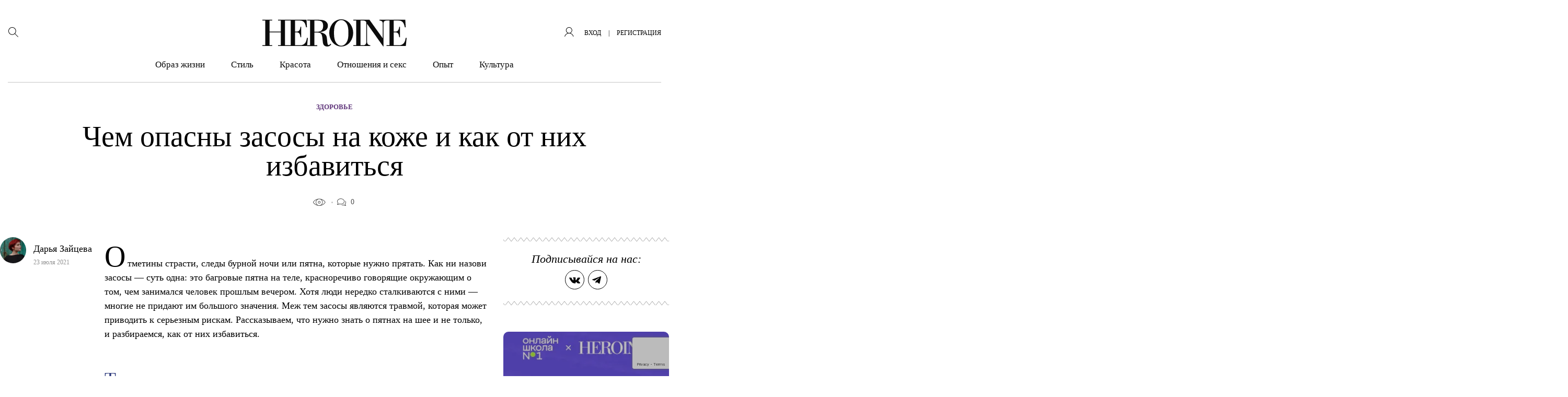

--- FILE ---
content_type: text/html; charset=UTF-8
request_url: https://heroine.ru/chem-opasny-zasosy-na-kozhe-i-kak-ot-nih-izbavitsya/
body_size: 44432
content:
<!DOCTYPE html >
<html lang="ru-RU">
<head>
    <meta charset="UTF-8">
	<meta name='robots' content='index, follow, max-image-preview:large, max-snippet:-1, max-video-preview:-1' />

	<title>Чем опасны засосы на коже и как от них избавиться &#8211; HEROINE</title>
	<meta name="description" content="Чем примечательны следы бурных ночей или первых прелюдий." />
	<link rel="canonical" href="https://heroine.ru/chem-opasny-zasosy-na-kozhe-i-kak-ot-nih-izbavitsya/" />
	<meta property="og:locale" content="ru_RU" />
	<meta property="og:type" content="article" />
	<meta property="og:title" content="Чем опасны засосы на коже и как от них избавиться &#8211; HEROINE" />
	<meta property="og:description" content="Чем примечательны следы бурных ночей или первых прелюдий." />
	<meta property="og:url" content="https://heroine.ru/chem-opasny-zasosy-na-kozhe-i-kak-ot-nih-izbavitsya/" />
	<meta property="og:site_name" content="HEROINE" />
	<meta property="article:publisher" content="https://www.facebook.com/Heroine/" />
	<meta property="article:published_time" content="2021-07-23T14:30:25+00:00" />
	<meta property="article:modified_time" content="2021-07-23T09:47:58+00:00" />
	<meta property="og:image" content="https://img.heroine.ru/X0dRT8_k13W_8zzxvKjWqag_FQDYIytTaGUR4nkOjWU/rs:fill:0/g:ce:0:0/c:0:0/aHR0cHM6Ly9oZXJvaW5lLnJ1L3dwLWNvbnRlbnQvdXBsb2Fkcy8yMDIxLzA3LzIzL2hlcm9pbmUucnVfMjMuMDcuMjAyMV94cmxDaFVLemtRakx4LmdpZg.jpg" />
	<meta property="og:image:width" content="600" />
	<meta property="og:image:height" content="600" />
	<meta property="og:image:type" content="image/gif" />
	<meta name="author" content="Дарья Зайцева" />
	<meta name="twitter:card" content="summary_large_image" />
	<meta name="twitter:creator" content="@Heroine_ru" />
	<meta name="twitter:site" content="@Heroine_ru" />
	<meta name="twitter:label1" content="Написано автором" />
	<meta name="twitter:data1" content="Дарья Зайцева" />
	<script type="application/ld+json" class="yoast-schema-graph">{"@context":"https://schema.org","@graph":[{"@type":"Article","@id":"https://heroine.ru/chem-opasny-zasosy-na-kozhe-i-kak-ot-nih-izbavitsya/#article","isPartOf":{"@id":"https://heroine.ru/chem-opasny-zasosy-na-kozhe-i-kak-ot-nih-izbavitsya/"},"author":{"name":"Дарья Зайцева","@id":"https://heroine.ru/#/schema/person/1080bce477d5c51634d26845bb6a8117"},"headline":"Чем опасны засосы на коже и как от них избавиться","datePublished":"2021-07-23T14:30:25+00:00","dateModified":"2021-07-23T09:47:58+00:00","mainEntityOfPage":{"@id":"https://heroine.ru/chem-opasny-zasosy-na-kozhe-i-kak-ot-nih-izbavitsya/"},"wordCount":813,"commentCount":0,"publisher":{"@id":"https://heroine.ru/#organization"},"image":{"@id":"https://heroine.ru/chem-opasny-zasosy-na-kozhe-i-kak-ot-nih-izbavitsya/#primaryimage"},"thumbnailUrl":"https://heroine.ru/wp-content/uploads/2021/07/23/heroine.ru_23.07.2021_xrlChUKzkQjLx.gif?origin=2021/07/23/heroine.ru_23.07.2021_xrlChUKzkQjLx.gif","keywords":["здоровье","развлечения","Советы"],"articleSection":["Здоровье"],"inLanguage":"ru-RU","potentialAction":[{"@type":"CommentAction","name":"Comment","target":["https://heroine.ru/chem-opasny-zasosy-na-kozhe-i-kak-ot-nih-izbavitsya/#respond"]}]},{"@type":"WebPage","@id":"https://heroine.ru/chem-opasny-zasosy-na-kozhe-i-kak-ot-nih-izbavitsya/","url":"https://heroine.ru/chem-opasny-zasosy-na-kozhe-i-kak-ot-nih-izbavitsya/","name":"Чем опасны засосы на коже и как от них избавиться &#8211; HEROINE","isPartOf":{"@id":"https://heroine.ru/#website"},"primaryImageOfPage":{"@id":"https://heroine.ru/chem-opasny-zasosy-na-kozhe-i-kak-ot-nih-izbavitsya/#primaryimage"},"image":{"@id":"https://heroine.ru/chem-opasny-zasosy-na-kozhe-i-kak-ot-nih-izbavitsya/#primaryimage"},"thumbnailUrl":"https://heroine.ru/wp-content/uploads/2021/07/23/heroine.ru_23.07.2021_xrlChUKzkQjLx.gif?origin=2021/07/23/heroine.ru_23.07.2021_xrlChUKzkQjLx.gif","datePublished":"2021-07-23T14:30:25+00:00","dateModified":"2021-07-23T09:47:58+00:00","description":"Чем примечательны следы бурных ночей или первых прелюдий.","breadcrumb":{"@id":"https://heroine.ru/chem-opasny-zasosy-na-kozhe-i-kak-ot-nih-izbavitsya/#breadcrumb"},"inLanguage":"ru-RU","potentialAction":[{"@type":"ReadAction","target":["https://heroine.ru/chem-opasny-zasosy-na-kozhe-i-kak-ot-nih-izbavitsya/"]}]},{"@type":"ImageObject","inLanguage":"ru-RU","@id":"https://heroine.ru/chem-opasny-zasosy-na-kozhe-i-kak-ot-nih-izbavitsya/#primaryimage","url":"https://heroine.ru/wp-content/uploads/2021/07/23/heroine.ru_23.07.2021_xrlChUKzkQjLx.gif?origin=2021/07/23/heroine.ru_23.07.2021_xrlChUKzkQjLx.gif","contentUrl":"https://heroine.ru/wp-content/uploads/2021/07/23/heroine.ru_23.07.2021_xrlChUKzkQjLx.gif?origin=2021/07/23/heroine.ru_23.07.2021_xrlChUKzkQjLx.gif","width":610,"height":438},{"@type":"BreadcrumbList","@id":"https://heroine.ru/chem-opasny-zasosy-na-kozhe-i-kak-ot-nih-izbavitsya/#breadcrumb","itemListElement":[{"@type":"ListItem","position":1,"name":"Главная страница","item":"https://heroine.ru/"},{"@type":"ListItem","position":2,"name":"Чем опасны засосы на коже и как от них избавиться"}]},{"@type":"WebSite","@id":"https://heroine.ru/#website","url":"https://heroine.ru/","name":"HEROINE","description":"Женский журнал Heroine","publisher":{"@id":"https://heroine.ru/#organization"},"potentialAction":[{"@type":"SearchAction","target":{"@type":"EntryPoint","urlTemplate":"https://heroine.ru/?s={search_term_string}"},"query-input":{"@type":"PropertyValueSpecification","valueRequired":true,"valueName":"search_term_string"}}],"inLanguage":"ru-RU"},{"@type":"Organization","@id":"https://heroine.ru/#organization","name":"HEROINE","url":"https://heroine.ru/","logo":{"@type":"ImageObject","inLanguage":"ru-RU","@id":"https://heroine.ru/#/schema/logo/image/","url":"https://heroine.ru/wp-content/uploads/2019/12/10/heroine.ru_10.12.2019_pgfFZ1e6tUzgc-600x600.png","contentUrl":"https://heroine.ru/wp-content/uploads/2019/12/10/heroine.ru_10.12.2019_pgfFZ1e6tUzgc-600x600.png","width":600,"height":600,"caption":"HEROINE"},"image":{"@id":"https://heroine.ru/#/schema/logo/image/"},"sameAs":["https://www.facebook.com/Heroine/","https://x.com/Heroine_ru","https://www.instagram.com/heroine_ru/"]},{"@type":"Person","@id":"https://heroine.ru/#/schema/person/1080bce477d5c51634d26845bb6a8117","name":"Дарья Зайцева","image":{"@type":"ImageObject","inLanguage":"ru-RU","@id":"https://heroine.ru/#/schema/person/image/","url":"https://img.heroine.ru/7E8nIGV5r92wmcQx22rHQ9c0wt7_oWGSrI_MamEflZM/rs:fill:96:96:0/g:ce:0:0/c:0:0/aHR0cHM6Ly9oZXJvaW5lLnJ1L3dwLWNvbnRlbnQvcGx1Z2lucy9IZXJvaW5lUHJvZmlsZS9wdWJsaWMvaW1hZ2VzL2F2YXRhci5wbmc","contentUrl":"https://img.heroine.ru/7E8nIGV5r92wmcQx22rHQ9c0wt7_oWGSrI_MamEflZM/rs:fill:96:96:0/g:ce:0:0/c:0:0/aHR0cHM6Ly9oZXJvaW5lLnJ1L3dwLWNvbnRlbnQvcGx1Z2lucy9IZXJvaW5lUHJvZmlsZS9wdWJsaWMvaW1hZ2VzL2F2YXRhci5wbmc","caption":"Дарья Зайцева"},"url":"https://heroine.ru/author/darya-zajtseva/"}]}</script>


<style id='classic-theme-styles-inline-css' type='text/css'>
/*! This file is auto-generated */
.wp-block-button__link{color:#fff;background-color:#32373c;border-radius:9999px;box-shadow:none;text-decoration:none;padding:calc(.667em + 2px) calc(1.333em + 2px);font-size:1.125em}.wp-block-file__button{background:#32373c;color:#fff;text-decoration:none}
</style>
<style id='global-styles-inline-css' type='text/css'>
:root{--wp--preset--aspect-ratio--square: 1;--wp--preset--aspect-ratio--4-3: 4/3;--wp--preset--aspect-ratio--3-4: 3/4;--wp--preset--aspect-ratio--3-2: 3/2;--wp--preset--aspect-ratio--2-3: 2/3;--wp--preset--aspect-ratio--16-9: 16/9;--wp--preset--aspect-ratio--9-16: 9/16;--wp--preset--color--black: #000000;--wp--preset--color--cyan-bluish-gray: #abb8c3;--wp--preset--color--white: #ffffff;--wp--preset--color--pale-pink: #f78da7;--wp--preset--color--vivid-red: #cf2e2e;--wp--preset--color--luminous-vivid-orange: #ff6900;--wp--preset--color--luminous-vivid-amber: #fcb900;--wp--preset--color--light-green-cyan: #7bdcb5;--wp--preset--color--vivid-green-cyan: #00d084;--wp--preset--color--pale-cyan-blue: #8ed1fc;--wp--preset--color--vivid-cyan-blue: #0693e3;--wp--preset--color--vivid-purple: #9b51e0;--wp--preset--color--heroine-white: #fff;--wp--preset--color--heroine-black: #000;--wp--preset--color--heroine-blue: #2b387c;--wp--preset--color--heroine-violet: #7c0acd;--wp--preset--color--heroine-cyan: #e3edf4;--wp--preset--gradient--vivid-cyan-blue-to-vivid-purple: linear-gradient(135deg,rgba(6,147,227,1) 0%,rgb(155,81,224) 100%);--wp--preset--gradient--light-green-cyan-to-vivid-green-cyan: linear-gradient(135deg,rgb(122,220,180) 0%,rgb(0,208,130) 100%);--wp--preset--gradient--luminous-vivid-amber-to-luminous-vivid-orange: linear-gradient(135deg,rgba(252,185,0,1) 0%,rgba(255,105,0,1) 100%);--wp--preset--gradient--luminous-vivid-orange-to-vivid-red: linear-gradient(135deg,rgba(255,105,0,1) 0%,rgb(207,46,46) 100%);--wp--preset--gradient--very-light-gray-to-cyan-bluish-gray: linear-gradient(135deg,rgb(238,238,238) 0%,rgb(169,184,195) 100%);--wp--preset--gradient--cool-to-warm-spectrum: linear-gradient(135deg,rgb(74,234,220) 0%,rgb(151,120,209) 20%,rgb(207,42,186) 40%,rgb(238,44,130) 60%,rgb(251,105,98) 80%,rgb(254,248,76) 100%);--wp--preset--gradient--blush-light-purple: linear-gradient(135deg,rgb(255,206,236) 0%,rgb(152,150,240) 100%);--wp--preset--gradient--blush-bordeaux: linear-gradient(135deg,rgb(254,205,165) 0%,rgb(254,45,45) 50%,rgb(107,0,62) 100%);--wp--preset--gradient--luminous-dusk: linear-gradient(135deg,rgb(255,203,112) 0%,rgb(199,81,192) 50%,rgb(65,88,208) 100%);--wp--preset--gradient--pale-ocean: linear-gradient(135deg,rgb(255,245,203) 0%,rgb(182,227,212) 50%,rgb(51,167,181) 100%);--wp--preset--gradient--electric-grass: linear-gradient(135deg,rgb(202,248,128) 0%,rgb(113,206,126) 100%);--wp--preset--gradient--midnight: linear-gradient(135deg,rgb(2,3,129) 0%,rgb(40,116,252) 100%);--wp--preset--font-size--small: 13px;--wp--preset--font-size--medium: 20px;--wp--preset--font-size--large: 36px;--wp--preset--font-size--x-large: 42px;--wp--preset--spacing--20: 0.44rem;--wp--preset--spacing--30: 0.67rem;--wp--preset--spacing--40: 1rem;--wp--preset--spacing--50: 1.5rem;--wp--preset--spacing--60: 2.25rem;--wp--preset--spacing--70: 3.38rem;--wp--preset--spacing--80: 5.06rem;--wp--preset--shadow--natural: 6px 6px 9px rgba(0, 0, 0, 0.2);--wp--preset--shadow--deep: 12px 12px 50px rgba(0, 0, 0, 0.4);--wp--preset--shadow--sharp: 6px 6px 0px rgba(0, 0, 0, 0.2);--wp--preset--shadow--outlined: 6px 6px 0px -3px rgba(255, 255, 255, 1), 6px 6px rgba(0, 0, 0, 1);--wp--preset--shadow--crisp: 6px 6px 0px rgba(0, 0, 0, 1);}:where(.is-layout-flex){gap: 0.5em;}:where(.is-layout-grid){gap: 0.5em;}body .is-layout-flex{display: flex;}.is-layout-flex{flex-wrap: wrap;align-items: center;}.is-layout-flex > :is(*, div){margin: 0;}body .is-layout-grid{display: grid;}.is-layout-grid > :is(*, div){margin: 0;}:where(.wp-block-columns.is-layout-flex){gap: 2em;}:where(.wp-block-columns.is-layout-grid){gap: 2em;}:where(.wp-block-post-template.is-layout-flex){gap: 1.25em;}:where(.wp-block-post-template.is-layout-grid){gap: 1.25em;}.has-black-color{color: var(--wp--preset--color--black) !important;}.has-cyan-bluish-gray-color{color: var(--wp--preset--color--cyan-bluish-gray) !important;}.has-white-color{color: var(--wp--preset--color--white) !important;}.has-pale-pink-color{color: var(--wp--preset--color--pale-pink) !important;}.has-vivid-red-color{color: var(--wp--preset--color--vivid-red) !important;}.has-luminous-vivid-orange-color{color: var(--wp--preset--color--luminous-vivid-orange) !important;}.has-luminous-vivid-amber-color{color: var(--wp--preset--color--luminous-vivid-amber) !important;}.has-light-green-cyan-color{color: var(--wp--preset--color--light-green-cyan) !important;}.has-vivid-green-cyan-color{color: var(--wp--preset--color--vivid-green-cyan) !important;}.has-pale-cyan-blue-color{color: var(--wp--preset--color--pale-cyan-blue) !important;}.has-vivid-cyan-blue-color{color: var(--wp--preset--color--vivid-cyan-blue) !important;}.has-vivid-purple-color{color: var(--wp--preset--color--vivid-purple) !important;}.has-black-background-color{background-color: var(--wp--preset--color--black) !important;}.has-cyan-bluish-gray-background-color{background-color: var(--wp--preset--color--cyan-bluish-gray) !important;}.has-white-background-color{background-color: var(--wp--preset--color--white) !important;}.has-pale-pink-background-color{background-color: var(--wp--preset--color--pale-pink) !important;}.has-vivid-red-background-color{background-color: var(--wp--preset--color--vivid-red) !important;}.has-luminous-vivid-orange-background-color{background-color: var(--wp--preset--color--luminous-vivid-orange) !important;}.has-luminous-vivid-amber-background-color{background-color: var(--wp--preset--color--luminous-vivid-amber) !important;}.has-light-green-cyan-background-color{background-color: var(--wp--preset--color--light-green-cyan) !important;}.has-vivid-green-cyan-background-color{background-color: var(--wp--preset--color--vivid-green-cyan) !important;}.has-pale-cyan-blue-background-color{background-color: var(--wp--preset--color--pale-cyan-blue) !important;}.has-vivid-cyan-blue-background-color{background-color: var(--wp--preset--color--vivid-cyan-blue) !important;}.has-vivid-purple-background-color{background-color: var(--wp--preset--color--vivid-purple) !important;}.has-black-border-color{border-color: var(--wp--preset--color--black) !important;}.has-cyan-bluish-gray-border-color{border-color: var(--wp--preset--color--cyan-bluish-gray) !important;}.has-white-border-color{border-color: var(--wp--preset--color--white) !important;}.has-pale-pink-border-color{border-color: var(--wp--preset--color--pale-pink) !important;}.has-vivid-red-border-color{border-color: var(--wp--preset--color--vivid-red) !important;}.has-luminous-vivid-orange-border-color{border-color: var(--wp--preset--color--luminous-vivid-orange) !important;}.has-luminous-vivid-amber-border-color{border-color: var(--wp--preset--color--luminous-vivid-amber) !important;}.has-light-green-cyan-border-color{border-color: var(--wp--preset--color--light-green-cyan) !important;}.has-vivid-green-cyan-border-color{border-color: var(--wp--preset--color--vivid-green-cyan) !important;}.has-pale-cyan-blue-border-color{border-color: var(--wp--preset--color--pale-cyan-blue) !important;}.has-vivid-cyan-blue-border-color{border-color: var(--wp--preset--color--vivid-cyan-blue) !important;}.has-vivid-purple-border-color{border-color: var(--wp--preset--color--vivid-purple) !important;}.has-vivid-cyan-blue-to-vivid-purple-gradient-background{background: var(--wp--preset--gradient--vivid-cyan-blue-to-vivid-purple) !important;}.has-light-green-cyan-to-vivid-green-cyan-gradient-background{background: var(--wp--preset--gradient--light-green-cyan-to-vivid-green-cyan) !important;}.has-luminous-vivid-amber-to-luminous-vivid-orange-gradient-background{background: var(--wp--preset--gradient--luminous-vivid-amber-to-luminous-vivid-orange) !important;}.has-luminous-vivid-orange-to-vivid-red-gradient-background{background: var(--wp--preset--gradient--luminous-vivid-orange-to-vivid-red) !important;}.has-very-light-gray-to-cyan-bluish-gray-gradient-background{background: var(--wp--preset--gradient--very-light-gray-to-cyan-bluish-gray) !important;}.has-cool-to-warm-spectrum-gradient-background{background: var(--wp--preset--gradient--cool-to-warm-spectrum) !important;}.has-blush-light-purple-gradient-background{background: var(--wp--preset--gradient--blush-light-purple) !important;}.has-blush-bordeaux-gradient-background{background: var(--wp--preset--gradient--blush-bordeaux) !important;}.has-luminous-dusk-gradient-background{background: var(--wp--preset--gradient--luminous-dusk) !important;}.has-pale-ocean-gradient-background{background: var(--wp--preset--gradient--pale-ocean) !important;}.has-electric-grass-gradient-background{background: var(--wp--preset--gradient--electric-grass) !important;}.has-midnight-gradient-background{background: var(--wp--preset--gradient--midnight) !important;}.has-small-font-size{font-size: var(--wp--preset--font-size--small) !important;}.has-medium-font-size{font-size: var(--wp--preset--font-size--medium) !important;}.has-large-font-size{font-size: var(--wp--preset--font-size--large) !important;}.has-x-large-font-size{font-size: var(--wp--preset--font-size--x-large) !important;}
:where(.wp-block-post-template.is-layout-flex){gap: 1.25em;}:where(.wp-block-post-template.is-layout-grid){gap: 1.25em;}
:where(.wp-block-columns.is-layout-flex){gap: 2em;}:where(.wp-block-columns.is-layout-grid){gap: 2em;}
:root :where(.wp-block-pullquote){font-size: 1.5em;line-height: 1.6;}
</style>
<link rel='stylesheet' id='contact-form-7-css' href='https://heroine.ru/wp-content/plugins/contact-form-7/includes/css/styles.css?ver=6.0.2' type='text/css' media='all' />
<link rel='stylesheet' id='wsl-widget-css' href='https://heroine.ru/wp-content/plugins/wordpress-social-login/assets/css/style.css?ver=6.7.4' type='text/css' media='all' />
<link rel='stylesheet' id='wordpress_social_login_helper_login_front-css' href='https://heroine.ru/wp-content/plugins/wordpress-social-login-helper/public/css/helper-login-style.css?ver=1.1.0' type='text/css' media='all' />
<link rel='stylesheet' id='fancybox-css' href='https://heroine.ru/wp-content/plugins/HeroinePopupLogin/public/js/fancyBox-master/dist/jquery.fancybox.css?ver=2.1.6' type='text/css' media='all' />
<link rel='stylesheet' id='h_login_form_css-css' href='https://heroine.ru/wp-content/plugins/HeroinePopupLogin/public/css/h_login_form.css?ver=1.2.0' type='text/css' media='all' />
<link rel='stylesheet' id='theme-stylesheet-css' href='https://heroine.ru/wp-content/themes/heroine-awesome/style.css?ver=1760012774' type='text/css' media='all' />
<link rel='stylesheet' id='theme-stylesheet__single-css' href='https://heroine.ru/wp-content/themes/heroine-awesome/css/less/single/style.css?ver=1760012774' type='text/css' media='all' />
<link rel='stylesheet' id='HeroineLinking-Style-css' href='https://heroine.ru/wp-content/plugins/HeroineLinking/public/css/HeroineLinking-Style.css?ver=1.0.3' type='text/css' media='all' />
<link rel='stylesheet' id='HeroineContentBlocks-NumTitle-css' href='https://heroine.ru/wp-content/plugins/HeroineContentBlocks/public/css/HeroineContentBlocks-NumTitle.css?ver=1.0.0' type='text/css' media='all' />
<link rel='stylesheet' id='HeroineContentBlocks-embed_wrapper-css' href='https://heroine.ru/wp-content/plugins/HeroineContentBlocks/public/css/HeroineContentBlocks-embed_wrapper.css?ver=1.0.0' type='text/css' media='all' />
<link rel='stylesheet' id='HeroineContentBlocks-post_link-css' href='https://heroine.ru/wp-content/plugins/HeroineContentBlocks/public/css/HeroineContentBlocks-post_link.css?ver=1.0.0' type='text/css' media='all' />
<link rel='stylesheet' id='HeroineContentBlocks-h_letter-css' href='https://heroine.ru/wp-content/plugins/HeroineContentBlocks/public/css/HeroineContentBlocks-h_letter.css?ver=1.0.0' type='text/css' media='all' />
<link rel='stylesheet' id='HeroineContentBlocks-sub_title-css' href='https://heroine.ru/wp-content/plugins/HeroineContentBlocks/public/css/HeroineContentBlocks-sub_title.css?ver=1.0.0' type='text/css' media='all' />
<link rel='stylesheet' id='HeroineContentBlocks-FeaturedImage-css' href='https://heroine.ru/wp-content/plugins/HeroineContentBlocks/public/css/HeroineContentBlocks-FeaturedImage.css?ver=1.0.0' type='text/css' media='all' />
<script type="text/javascript" src="https://heroine.ru/wp-includes/js/jquery/jquery.min.js?ver=3.7.1" id="jquery-core-js"></script>
<script type="text/javascript" src="https://heroine.ru/wp-includes/js/jquery/jquery-migrate.min.js?ver=3.4.1" id="jquery-migrate-js"></script>
<meta name="generator" content="Heroine magazine" />
<script>
        function includeJs(e){var s=document.createElement("script");s.type="text/javascript",s.src=e,document.body.appendChild(s)}
        var userAgent = navigator.userAgent.toLowerCase();
        var gps = /moto g power/.test(userAgent);
        if (gps!=true) gps = /Lighthouse/.test(userAgent);

    function isMobile() {
      let check = false;
      (function(a){if(/(android|bb\d+|meego).+mobile|avantgo|bada\/|blackberry|blazer|compal|elaine|fennec|hiptop|iemobile|ip(hone|od)|iris|kindle|lge |maemo|midp|mmp|mobile.+firefox|netfront|opera m(ob|in)i|palm( os)?|phone|p(ixi|re)\/|plucker|pocket|psp|series(4|6)0|symbian|treo|up\.(browser|link)|vodafone|wap|windows ce|xda|xiino/i.test(a)||/1207|6310|6590|3gso|4thp|50[1-6]i|770s|802s|a wa|abac|ac(er|oo|s\-)|ai(ko|rn)|al(av|ca|co)|amoi|an(ex|ny|yw)|aptu|ar(ch|go)|as(te|us)|attw|au(di|\-m|r |s )|avan|be(ck|ll|nq)|bi(lb|rd)|bl(ac|az)|br(e|v)w|bumb|bw\-(n|u)|c55\/|capi|ccwa|cdm\-|cell|chtm|cldc|cmd\-|co(mp|nd)|craw|da(it|ll|ng)|dbte|dc\-s|devi|dica|dmob|do(c|p)o|ds(12|\-d)|el(49|ai)|em(l2|ul)|er(ic|k0)|esl8|ez([4-7]0|os|wa|ze)|fetc|fly(\-|_)|g1 u|g560|gene|gf\-5|g\-mo|go(\.w|od)|gr(ad|un)|haie|hcit|hd\-(m|p|t)|hei\-|hi(pt|ta)|hp( i|ip)|hs\-c|ht(c(\-| |_|a|g|p|s|t)|tp)|hu(aw|tc)|i\-(20|go|ma)|i230|iac( |\-|\/)|ibro|idea|ig01|ikom|im1k|inno|ipaq|iris|ja(t|v)a|jbro|jemu|jigs|kddi|keji|kgt( |\/)|klon|kpt |kwc\-|kyo(c|k)|le(no|xi)|lg( g|\/(k|l|u)|50|54|\-[a-w])|libw|lynx|m1\-w|m3ga|m50\/|ma(te|ui|xo)|mc(01|21|ca)|m\-cr|me(rc|ri)|mi(o8|oa|ts)|mmef|mo(01|02|bi|de|do|t(\-| |o|v)|zz)|mt(50|p1|v )|mwbp|mywa|n10[0-2]|n20[2-3]|n30(0|2)|n50(0|2|5)|n7(0(0|1)|10)|ne((c|m)\-|on|tf|wf|wg|wt)|nok(6|i)|nzph|o2im|op(ti|wv)|oran|owg1|p800|pan(a|d|t)|pdxg|pg(13|\-([1-8]|c))|phil|pire|pl(ay|uc)|pn\-2|po(ck|rt|se)|prox|psio|pt\-g|qa\-a|qc(07|12|21|32|60|\-[2-7]|i\-)|qtek|r380|r600|raks|rim9|ro(ve|zo)|s55\/|sa(ge|ma|mm|ms|ny|va)|sc(01|h\-|oo|p\-)|sdk\/|se(c(\-|0|1)|47|mc|nd|ri)|sgh\-|shar|sie(\-|m)|sk\-0|sl(45|id)|sm(al|ar|b3|it|t5)|so(ft|ny)|sp(01|h\-|v\-|v )|sy(01|mb)|t2(18|50)|t6(00|10|18)|ta(gt|lk)|tcl\-|tdg\-|tel(i|m)|tim\-|t\-mo|to(pl|sh)|ts(70|m\-|m3|m5)|tx\-9|up(\.b|g1|si)|utst|v400|v750|veri|vi(rg|te)|vk(40|5[0-3]|\-v)|vm40|voda|vulc|vx(52|53|60|61|70|80|81|83|85|98)|w3c(\-| )|webc|whit|wi(g |nc|nw)|wmlb|wonu|x700|yas\-|your|zeto|zte\-/i.test(a.substr(0,4))) check = true;})(navigator.userAgent||navigator.vendor||window.opera);
      return check;
  };
    </script><link rel="amphtml" href="https://heroine.ru/chem-opasny-zasosy-na-kozhe-i-kak-ot-nih-izbavitsya/amp/" />
<link rel='icon' type='image/x-icon' href='https://heroine.ru/wp-content/themes/heroine-awesome/images/favicons/favicon.ico' />
<link rel='shortcut icon' href='https://heroine.ru/wp-content/themes/heroine-awesome/images/favicons/favicon.ico' type='image/x-icon'>
<link rel="apple-touch-icon-precomposed" href="https://img.heroine.ru/vGN5XRC515cCR08SylKxw9WhVruvLFQIrIqcODjlBCs/rs:fill:180:180:0/g:ce:0:0/c:0:0/aHR0cHM6Ly9oZXJvaW5lLnJ1L3dwLWNvbnRlbnQvdXBsb2Fkcy8yMDE5LzEwLzE3L2hlcm9pbmUucnVfMTcuMTAuMjAxOV8xaVJuOVpLVm1oTG50LnBuZw?origin=2019/10/17/heroine.ru_17.10.2019_1iRn9ZKVmhLnt-180x180.png">
<link rel="apple-touch-icon-precomposed" sizes= "76x76" href="https://img.heroine.ru/1NVoIQfRg3h9R6wilxhGhrCAEqC9EJtuXoQ6X4_DN7Y/rs:fill:76:76:0/g:ce:0:0/c:0:0/aHR0cHM6Ly9oZXJvaW5lLnJ1L3dwLWNvbnRlbnQvdXBsb2Fkcy8yMDE5LzEwLzE3L2hlcm9pbmUucnVfMTcuMTAuMjAxOV8xaVJuOVpLVm1oTG50LnBuZw?origin=2019/10/17/heroine.ru_17.10.2019_1iRn9ZKVmhLnt-76x76.png">
<link rel="apple-touch-icon-precomposed" sizes="120x120" href="https://img.heroine.ru/EEGZS9Zb44yeKbvJaF5-UufZqmVauFJVnyfhxAHDR_8/rs:fill:120:120:0/g:ce:0:0/c:0:0/aHR0cHM6Ly9oZXJvaW5lLnJ1L3dwLWNvbnRlbnQvdXBsb2Fkcy8yMDE5LzEwLzE3L2hlcm9pbmUucnVfMTcuMTAuMjAxOV8xaVJuOVpLVm1oTG50LnBuZw?origin=2019/10/17/heroine.ru_17.10.2019_1iRn9ZKVmhLnt-120x120.png">
<link rel="apple-touch-icon-precomposed" sizes="152x152" href="https://img.heroine.ru/wHIlu0RR5PjWeN7lEXC9waYta-i1eGS99ZJ401Llwys/rs:fill:152:152:0/g:ce:0:0/c:0:0/aHR0cHM6Ly9oZXJvaW5lLnJ1L3dwLWNvbnRlbnQvdXBsb2Fkcy8yMDE5LzEwLzE3L2hlcm9pbmUucnVfMTcuMTAuMjAxOV8xaVJuOVpLVm1oTG50LnBuZw?origin=2019/10/17/heroine.ru_17.10.2019_1iRn9ZKVmhLnt-152x152.png">
<meta name="msapplication-TileImage" content="https://img.heroine.ru/8yGQcnfgWcOoeyFWHsHcDDJ8CVHiqhd4p2HVOLHThl4/rs:fill:270:270:0/g:ce:0:0/c:0:0/aHR0cHM6Ly9oZXJvaW5lLnJ1L3dwLWNvbnRlbnQvdXBsb2Fkcy8yMDE5LzEwLzE3L2hlcm9pbmUucnVfMTcuMTAuMjAxOV8xaVJuOVpLVm1oTG50LnBuZw?origin=2019/10/17/heroine.ru_17.10.2019_1iRn9ZKVmhLnt-270x270.png">
<meta name='viewport' content='width=device-width, initial-scale=1, shrink-to-fit=no'>
<meta name='theme-color' content='#7c0acd'>
<meta name="msapplication-TileColor" content="#7c0acd">
<link rel="icon" href="https://img.heroine.ru/-DuN_FlKfNnzv1PLDlfLasJa9e03_jHsH5akE4T2Ebg/rs:fill:32:32:0/g:ce:0:0/c:0:0/aHR0cHM6Ly9oZXJvaW5lLnJ1L3dwLWNvbnRlbnQvdXBsb2Fkcy8yMDE5LzEwLzE3L2hlcm9pbmUucnVfMTcuMTAuMjAxOV8xaVJuOVpLVm1oTG50LnBuZw?origin=2019/10/17/heroine.ru_17.10.2019_1iRn9ZKVmhLnt-32x32.png" sizes="32x32" />
<link rel="icon" href="https://img.heroine.ru/9fZy2vzlpacNFNX8DFq3PV_pOQg7EMgyrN64Blfg4jg/rs:fill:192:192:0/g:ce:0:0/c:0:0/aHR0cHM6Ly9oZXJvaW5lLnJ1L3dwLWNvbnRlbnQvdXBsb2Fkcy8yMDE5LzEwLzE3L2hlcm9pbmUucnVfMTcuMTAuMjAxOV8xaVJuOVpLVm1oTG50LnBuZw?origin=2019/10/17/heroine.ru_17.10.2019_1iRn9ZKVmhLnt-192x192.png" sizes="192x192" />
<link rel="apple-touch-icon" href="https://img.heroine.ru/vGN5XRC515cCR08SylKxw9WhVruvLFQIrIqcODjlBCs/rs:fill:180:180:0/g:ce:0:0/c:0:0/aHR0cHM6Ly9oZXJvaW5lLnJ1L3dwLWNvbnRlbnQvdXBsb2Fkcy8yMDE5LzEwLzE3L2hlcm9pbmUucnVfMTcuMTAuMjAxOV8xaVJuOVpLVm1oTG50LnBuZw?origin=2019/10/17/heroine.ru_17.10.2019_1iRn9ZKVmhLnt-180x180.png" />
<meta name="msapplication-TileImage" content="https://img.heroine.ru/8yGQcnfgWcOoeyFWHsHcDDJ8CVHiqhd4p2HVOLHThl4/rs:fill:270:270:0/g:ce:0:0/c:0:0/aHR0cHM6Ly9oZXJvaW5lLnJ1L3dwLWNvbnRlbnQvdXBsb2Fkcy8yMDE5LzEwLzE3L2hlcm9pbmUucnVfMTcuMTAuMjAxOV8xaVJuOVpLVm1oTG50LnBuZw?origin=2019/10/17/heroine.ru_17.10.2019_1iRn9ZKVmhLnt-270x270.png" />
		<style type="text/css" id="wp-custom-css">
			.addfox-brand-color .common__brand-banner{
	width: 100%;
}

body.addfox-brand-color #main{
	position: relative;
}

body.addfox-brand-color #main::before {
    content: '';
//    display: block;
    display: none;
    width: 320px;
    height: 100%;
    position: absolute;
    left: -320px;
    background: url(https://heroine.ru/wp-content/uploads/2020/09/10/heroine.ru_10.09.2020_mPqdnuXBFNakV.png) repeat-y;
    top: 0;
}

body.addfox-brand-color #main::after {
    content: '';
//    display: block;
    display: none;
    width: 320px;
    height: 100%;
    position: absolute;
    right: -320px;
    background: url(https://heroine.ru/wp-content/uploads/2020/09/10/heroine.ru_10.09.2020_JVMv6caRGvigX.png) repeat-y;
    top: 0;
}




@media (max-width:760px){
	.formButton__wrapper{
		padding-bottom: 1rem;
	}
}

body.home .article-grid.normal .partner-label__wrapper{
	bottom: 22px;
}

body.archive .site__main{
	justify-content: center;
}


.header_mobile #header-menu{
	z-index:8;
}

@media (max-width: 1138px){
.comment__block-wrapper .comment__block-wrap:after, .comment__block-wrapper .comment__block-wrap:before{
	display:none;
}
	
.normal .article-grid__thumbnail{
	min-width:90px;
}
		
}


@media (max-width: 1024px){
	.related-posts__wrapper .related-posts__wrap .related-posts__item{
		padding-bottom: 12px;
	}
}
@media (max-width: 1024px){

	.site__main{
		overflow-x: hidden;
	}
	
.comment__block-wrapper{
	overflow: hidden!important;
}
	
.site__footer-content ul.menu>li{
	padding-left:	6px;
	padding-right:6px;
}
	
}


@media (min-width: 870px){
	body.home .article-grid__wrapper{
		min-width: 570px;
	}
}

body.single .sidebar__left{
	max-width:200px;
}

@media (max-width: 1024px) {

  body.single .sidebar__left {
    max-width: 100%;
  }
	}

.post-meta__wrap{
	overflow: hidden;
}


.wp-caption-text{
	padding-top: 1rem;
}

.wp-caption{
	max-width: 100%;
	margin: 0;
}


.formButton__wrapper a.formButton__link:hover{
	box-shadow: 0 4px 12px rgba(124,10,205,.4);
}

body .SpecialProjectWidget__item-title {
	font-size: 27px;
}

.common__brand-banner {
    padding: 0!important;
 }

@media (min-width: 1921px){
.adfox-banner-background a {
background-size: cover;
}

}

.category-image__wrap { 
    max-width: 1310px
}

@media (min-width: 1024px){
.single .common__brand-banner {   
    margin-top: -99px;
}	
}

.related-posts__wrap.brodude:after {
    left: 0;
}
.related-posts__wrap.brodude:before {
    right: 0;
}
.related-posts__wrapper .related-posts__wrap {
    max-width: 100%;
}
.post-meta__link img {
	height:50px;
}

.thecard__caption {
	margin-top:16px;
	font-weight: 400;
  font-size: 14px;
  line-height: 110%;
	color: #929292;
	text-align: center;
}
@media (max-width: 1000px){
#adfox_15922126436613048 a {
	height:unset!important;
	padding-top: 16%!important;
}
}

.article___content-text ol {
	margin-bottom:1.7rem;
}		</style>
		<noscript><style id="rocket-lazyload-nojs-css">.rll-youtube-player, [data-lazy-src]{display:none !important;}</style></noscript></head>
<body class="post-template-default single single-post postid-208322 single-format-standard" >
		    <div id="adfox_161615093441937726"></div>
		<div class="site__wrapper">
    <div class="site__wrap">

		
        <header class="header">
            <div class="base__container">

                <div class="header__content">
					
                    <div class="search header__search ">

                        <div class="search__icon search__icon_control">
                                <span class="search__icon-image">
                                </span>
                        </div>

                        <div class="search__popup-panel">

                            <button class="close-button search__close-button" title="Закрыть поиск">
                                <span class="close-button__icon"></span>
                            </button>


                            <div class="search__content">
								<form role="search" method="get" class="search-form" action="https://heroine.ru/">
    <label for="s">

        <input type="search"
               class="search-field"
               placeholder="Поиск&hellip;"
               value=""
               id="s"
               name="s"
        />
        <span class="search-submit-wrapper">
            <input type="submit"
                   class="search-submit"
                   value="'Поиск"
            />
        </span>

    </label>
</form>
                            </div>
                        </div>

                    </div>
                    <div class="heroine-logo header__heroine-logo">

                        <a href="https://heroine.ru" class="heroine-logo__link" title="HEROINE">
                            <span class="heroine-logo__image">

                            </span>
                        </a>
                    </div>
                    <div class="header__auth  header__auth_no-login">
                        <div class="header__auth-icon">
                            <span class="header__auth-icon-image "></span>
                        </div>
                        <div class="header__auth-login">
							                                <a data-auth data-src="https://heroine.ru/wp-admin/admin-ajax.php?action=HeroineLogin-Form-login"
                                   href="javascript:;">
									вход                                </a>
							                        </div>
                        <span class="header__auth-delimeter">|</span>
                        <div class="header__auth-register">
							                                <a data-auth data-src="https://heroine.ru/wp-admin/admin-ajax.php?action=HeroineLogin-Form-register"
                                   href="javascript:;">
									регистрация                                </a>
							                        </div>

                    </div>
                    <div class="menu header__menu">
                        <div class="menu-icon">
                            <div class="menu-icon__wrapper">
                                <span></span>
                                <span></span>
                                <span></span>
                                <span></span>
                            </div>

                        </div>
                    </div>


					
                </div>

				<nav class="nav-menu"><ul id="header-menu" class="menu"><li id="menu-item-2174" class="menu-item menu-item-type-taxonomy menu-item-object-category menu-item-has-children menu-item-2174"><a href="https://heroine.ru/category/obraz-zhizni/">Образ жизни</a>
<ul class="sub-menu">
	<li id="menu-item-118513" class="menu-item menu-item-type-taxonomy menu-item-object-category menu-item-118513"><a href="https://heroine.ru/category/dom/">Дом</a></li>
	<li id="menu-item-118514" class="menu-item menu-item-type-taxonomy menu-item-object-category menu-item-118514"><a href="https://heroine.ru/category/eda/">Еда</a></li>
	<li id="menu-item-118515" class="menu-item menu-item-type-taxonomy menu-item-object-category current-post-ancestor current-menu-parent current-post-parent menu-item-118515"><a href="https://heroine.ru/category/zdorovie/">Здоровье</a></li>
	<li id="menu-item-118516" class="menu-item menu-item-type-taxonomy menu-item-object-category menu-item-118516"><a href="https://heroine.ru/category/obraz-zhizni/psihologiya/">Психология</a></li>
	<li id="menu-item-118517" class="menu-item menu-item-type-taxonomy menu-item-object-category menu-item-118517"><a href="https://heroine.ru/category/obraz-zhizni/sovety/">Советы</a></li>
	<li id="menu-item-118821" class="menu-item menu-item-type-taxonomy menu-item-object-category menu-item-118821"><a href="https://heroine.ru/category/kariera/">Карьера</a></li>
	<li id="menu-item-118819" class="menu-item menu-item-type-taxonomy menu-item-object-category menu-item-118819"><a href="https://heroine.ru/category/obraz-zhizni/komyuniti/">Комьюнити</a></li>
</ul>
</li>
<li id="menu-item-2173" class="menu-item menu-item-type-taxonomy menu-item-object-category menu-item-2173"><a href="https://heroine.ru/category/stil/">Стиль</a></li>
<li id="menu-item-118521" class="menu-item menu-item-type-taxonomy menu-item-object-category menu-item-118521"><a href="https://heroine.ru/category/krasota/">Красота</a></li>
<li id="menu-item-22599" class="menu-item menu-item-type-taxonomy menu-item-object-category menu-item-22599"><a href="https://heroine.ru/category/otnosheniya-i-seks/">Отношения и секс</a></li>
<li id="menu-item-2626" class="menu-item menu-item-type-taxonomy menu-item-object-category menu-item-2626"><a href="https://heroine.ru/category/opyt/">Опыт</a></li>
<li id="menu-item-22596" class="menu-item menu-item-type-taxonomy menu-item-object-category menu-item-has-children menu-item-22596"><a href="https://heroine.ru/category/kultura/">Культура</a>
<ul class="sub-menu">
	<li id="menu-item-118518" class="menu-item menu-item-type-taxonomy menu-item-object-category menu-item-118518"><a href="https://heroine.ru/category/kultura/news/">Новости</a></li>
	<li id="menu-item-118519" class="menu-item menu-item-type-taxonomy menu-item-object-category menu-item-118519"><a href="https://heroine.ru/category/muzhchiny/">Мужчины</a></li>
	<li id="menu-item-118520" class="menu-item menu-item-type-taxonomy menu-item-object-category menu-item-118520"><a href="https://heroine.ru/category/kultura/kino-i-knigi/">Кино и книги</a></li>
</ul>
</li>
</ul></nav>
            </div>

        </header>

		<div id="primary" class="content__area">
	        <div class="brend-background">
            <div id="adfox_158626923990976114"></div>
        </div>
        <div class="fullscreen__banner">    
    <div id="adfox_16383637416542729"></div> 
    </div> 
	    <div class="base__container">
		        <div class="site__main-wrap">
			        <div class="common__brand-banner">
            <div id="adfox_15922126436613048"></div>
        </div>
	            <main id="main" class="site__main site__width" role="main">
								
                        <article
                                class="article___content article___content=post-id-208322  normal right">
							
															<header class="article___content-header hider-normal">

	
	<span class='article___content-header-taxonomy'><a href="https://heroine.ru/category/zdorovie/" rel="category tag">Здоровье</a></span>
	        <h1 class="article___content-header-title">
			Чем опасны засосы на коже и как от них избавиться        </h1>
	
	        <div class="single-title-bottom__wrapper">
            <div class="single-title-bottom__wrap">
                <div class="single-title-bottom__items">

					                        <div class="single-title-bottom__item views">
                            <div class="single-title-bottom__item-icon"></div>
                            <div class="single-title-bottom__item-text"  data-counter-id="208322" data-counter-round="0"></div>
                        </div>
					
                    <div class="single-title-bottom__item comments">
                        <div class="single-title-bottom__item-icon"></div>
                        <div class="single-title-bottom__item-text">0</div>
                    </div>
					                </div>
            </div>
        </div>
		</header>
							
                            <div class="article___content-text-wrap">
								<aside class='sidebar__left'>
				<div class="post-meta__wrap">
			<a class="post-meta__link" href="https://heroine.ru/profile/posts/id-17060/">
				<img alt='Дарья Зайцева' src="data:image/svg+xml,%3Csvg%20xmlns='http://www.w3.org/2000/svg'%20viewBox='0%200%2050%2050'%3E%3C/svg%3E" data-lazy-srcset='https://img.heroine.ru/wshatQM8rYaWIdC9d580aX9HYd3VYcZ3ishncr7FGF8/rs:fill:150:150:0/g:ce/c:0:0/aHR0cHM6Ly9oZXJvaW5lLnJ1L3dwLWNvbnRlbnQvdXBsb2Fkcy8yMDE5LzA5LzIzL2hlcm9pbmUucnVfMjMuMDkuMjAxOV96aFpoRzdLMFJtTU5uLmpwZw 150w, https://img.heroine.ru/0vb0Qnv5Lt21hDm4Z2bEzD9ETCVKXc05HLkeZ4J21UM/rs:fill:1536:1536:0/g:ce/c:0:0/aHR0cHM6Ly9oZXJvaW5lLnJ1L3dwLWNvbnRlbnQvdXBsb2Fkcy8yMDE5LzA5LzIzL2hlcm9pbmUucnVfMjMuMDkuMjAxOV96aFpoRzdLMFJtTU5uLmpwZw 1536w, https://img.heroine.ru/hqaygZb00JX7hA0hS_U0r911i7_vJcz7KAWolctBcfY/rs:fill:1336:1336:0/g:ce/c:0:0/aHR0cHM6Ly9oZXJvaW5lLnJ1L3dwLWNvbnRlbnQvdXBsb2Fkcy8yMDE5LzA5LzIzL2hlcm9pbmUucnVfMjMuMDkuMjAxOV96aFpoRzdLMFJtTU5uLmpwZw 1336w, https://img.heroine.ru/L5PFsSBeXFFmnO9uNImzOnuuvwQQHa45_kmQSqycHaU/rs:fill:1136:1136:0/g:ce/c:0:0/aHR0cHM6Ly9oZXJvaW5lLnJ1L3dwLWNvbnRlbnQvdXBsb2Fkcy8yMDE5LzA5LzIzL2hlcm9pbmUucnVfMjMuMDkuMjAxOV96aFpoRzdLMFJtTU5uLmpwZw 1136w, https://img.heroine.ru/pooAUnvR_UWduX6dbK4JvNTNo57xEbpM1PAUpwxjXnk/rs:fill:936:936:0/g:ce/c:0:0/aHR0cHM6Ly9oZXJvaW5lLnJ1L3dwLWNvbnRlbnQvdXBsb2Fkcy8yMDE5LzA5LzIzL2hlcm9pbmUucnVfMjMuMDkuMjAxOV96aFpoRzdLMFJtTU5uLmpwZw 936w, https://img.heroine.ru/g7dHJNKpWi0PLmFHlpGMkz0A_Bo9YOZwGNGQ4VcPASY/rs:fill:736:736:0/g:ce/c:0:0/aHR0cHM6Ly9oZXJvaW5lLnJ1L3dwLWNvbnRlbnQvdXBsb2Fkcy8yMDE5LzA5LzIzL2hlcm9pbmUucnVfMjMuMDkuMjAxOV96aFpoRzdLMFJtTU5uLmpwZw 736w, https://img.heroine.ru/Lk5Dy_ZApp876Rivh9KwkzFh-mSDI6l4ud3m2XkHh6A/rs:fill:536:536:0/g:ce/c:0:0/aHR0cHM6Ly9oZXJvaW5lLnJ1L3dwLWNvbnRlbnQvdXBsb2Fkcy8yMDE5LzA5LzIzL2hlcm9pbmUucnVfMjMuMDkuMjAxOV96aFpoRzdLMFJtTU5uLmpwZw 536w, https://img.heroine.ru/d05kv9ep79hSontl6VkB4dPmbQvtQZRhjWWsRg7v8oc/rs:fill:336:336:0/g:ce/c:0:0/aHR0cHM6Ly9oZXJvaW5lLnJ1L3dwLWNvbnRlbnQvdXBsb2Fkcy8yMDE5LzA5LzIzL2hlcm9pbmUucnVfMjMuMDkuMjAxOV96aFpoRzdLMFJtTU5uLmpwZw 336w, https://img.heroine.ru/CbDM5iOV0U93p4lAyEvqF5pLeGXneGpbTm_G07k8SVY/rs:fill:2048:2048:0/g:ce/c:0:0/aHR0cHM6Ly9oZXJvaW5lLnJ1L3dwLWNvbnRlbnQvdXBsb2Fkcy8yMDE5LzA5LzIzL2hlcm9pbmUucnVfMjMuMDkuMjAxOV96aFpoRzdLMFJtTU5uLmpwZw 2048w, https://img.heroine.ru/FHw8_KLc__wLNs1muaTGLsvF5ikAgVBht7rfIVWXQf8/rs:fill:1848:1848:0/g:ce/c:0:0/aHR0cHM6Ly9oZXJvaW5lLnJ1L3dwLWNvbnRlbnQvdXBsb2Fkcy8yMDE5LzA5LzIzL2hlcm9pbmUucnVfMjMuMDkuMjAxOV96aFpoRzdLMFJtTU5uLmpwZw 1848w, https://img.heroine.ru/HquhsrNZtOlgSy1S_2Mm0ZVSsT2ZBrUQSMcaYgbwCS8/rs:fill:1648:1648:0/g:ce/c:0:0/aHR0cHM6Ly9oZXJvaW5lLnJ1L3dwLWNvbnRlbnQvdXBsb2Fkcy8yMDE5LzA5LzIzL2hlcm9pbmUucnVfMjMuMDkuMjAxOV96aFpoRzdLMFJtTU5uLmpwZw 1648w, https://img.heroine.ru/EJL7nTpmBUi5U3BT1_fzXr-4GJjvFxnkxOq-aH0CqEo/rs:fill:1448:1448:0/g:ce/c:0:0/aHR0cHM6Ly9oZXJvaW5lLnJ1L3dwLWNvbnRlbnQvdXBsb2Fkcy8yMDE5LzA5LzIzL2hlcm9pbmUucnVfMjMuMDkuMjAxOV96aFpoRzdLMFJtTU5uLmpwZw 1448w, https://img.heroine.ru/VNCByA61piOzFg2Bi2OBSBA3G7F00yEo-WvuipElY6E/rs:fill:1248:1248:0/g:ce/c:0:0/aHR0cHM6Ly9oZXJvaW5lLnJ1L3dwLWNvbnRlbnQvdXBsb2Fkcy8yMDE5LzA5LzIzL2hlcm9pbmUucnVfMjMuMDkuMjAxOV96aFpoRzdLMFJtTU5uLmpwZw 1248w, https://img.heroine.ru/wZzQpBaNFImDMy-PeD3iwI30PNuJAuyfs09pYjRtaJE/rs:fill:1048:1048:0/g:ce/c:0:0/aHR0cHM6Ly9oZXJvaW5lLnJ1L3dwLWNvbnRlbnQvdXBsb2Fkcy8yMDE5LzA5LzIzL2hlcm9pbmUucnVfMjMuMDkuMjAxOV96aFpoRzdLMFJtTU5uLmpwZw 1048w, https://img.heroine.ru/3dJHYuD-74idBKIgP7A8oQ2MESmCfApyCNF3TdE1RwE/rs:fill:848:848:0/g:ce/c:0:0/aHR0cHM6Ly9oZXJvaW5lLnJ1L3dwLWNvbnRlbnQvdXBsb2Fkcy8yMDE5LzA5LzIzL2hlcm9pbmUucnVfMjMuMDkuMjAxOV96aFpoRzdLMFJtTU5uLmpwZw 848w, https://img.heroine.ru/yBdBKPqcKBODfwztJyK9dC8CZfqxpwTuewcR8tHJ7Pc/rs:fill:648:648:0/g:ce/c:0:0/aHR0cHM6Ly9oZXJvaW5lLnJ1L3dwLWNvbnRlbnQvdXBsb2Fkcy8yMDE5LzA5LzIzL2hlcm9pbmUucnVfMjMuMDkuMjAxOV96aFpoRzdLMFJtTU5uLmpwZw 648w, https://img.heroine.ru/Upjwyu1ecJNfxVx36sM1R_wTtzK7RQAefB66JotxiU4/rs:fill:448:448:0/g:ce/c:0:0/aHR0cHM6Ly9oZXJvaW5lLnJ1L3dwLWNvbnRlbnQvdXBsb2Fkcy8yMDE5LzA5LzIzL2hlcm9pbmUucnVfMjMuMDkuMjAxOV96aFpoRzdLMFJtTU5uLmpwZw 448w, https://img.heroine.ru/fyikT75zHtupP21l7L0tbMLeSjk9RkqIs3IUi9g37kg/rs:fill:248:248:0/g:ce/c:0:0/aHR0cHM6Ly9oZXJvaW5lLnJ1L3dwLWNvbnRlbnQvdXBsb2Fkcy8yMDE5LzA5LzIzL2hlcm9pbmUucnVfMjMuMDkuMjAxOV96aFpoRzdLMFJtTU5uLmpwZw 248w, https://img.heroine.ru/6PUL3_92JZ8fE0XFJSSzo2DeXQMKEB8NZYNfIsJnyaY/rs:fill:194:194:0/g:ce/c:0:0/aHR0cHM6Ly9oZXJvaW5lLnJ1L3dwLWNvbnRlbnQvdXBsb2Fkcy8yMDE5LzA5LzIzL2hlcm9pbmUucnVfMjMuMDkuMjAxOV96aFpoRzdLMFJtTU5uLmpwZw 194w, https://img.heroine.ru/Aqy1Mi9A4cXcA5SnbAvRs_AIM6MwCwvuNIl7-1eEhIU/rs:fill:82:82:0/g:ce/c:0:0/aHR0cHM6Ly9oZXJvaW5lLnJ1L3dwLWNvbnRlbnQvdXBsb2Fkcy8yMDE5LzA5LzIzL2hlcm9pbmUucnVfMjMuMDkuMjAxOV96aFpoRzdLMFJtTU5uLmpwZw 82w, https://img.heroine.ru/G3k8lwORccYf6N2Sw0d4AMpRFO0Z3BPer6TaR_gq2ME/rs:fill:65:65:0/g:ce/c:0:0/aHR0cHM6Ly9oZXJvaW5lLnJ1L3dwLWNvbnRlbnQvdXBsb2Fkcy8yMDE5LzA5LzIzL2hlcm9pbmUucnVfMjMuMDkuMjAxOV96aFpoRzdLMFJtTU5uLmpwZw 65w, https://img.heroine.ru/3s5_3O9tNse8uYv1ryl-RXnpaLfV2foRCu_mj7cjs1k/rs:fill:28:28:0/g:ce/c:0:0/aHR0cHM6Ly9oZXJvaW5lLnJ1L3dwLWNvbnRlbnQvdXBsb2Fkcy8yMDE5LzA5LzIzL2hlcm9pbmUucnVfMjMuMDkuMjAxOV96aFpoRzdLMFJtTU5uLmpwZw 28w, https://img.heroine.ru/c2fKl1Y0RSbEU9fpPMqorYn9m4RDOBcfVFibi3cHLbg/rs:fill:512:512:0/g:ce/c:0:0/aHR0cHM6Ly9oZXJvaW5lLnJ1L3dwLWNvbnRlbnQvdXBsb2Fkcy8yMDE5LzA5LzIzL2hlcm9pbmUucnVfMjMuMDkuMjAxOV96aFpoRzdLMFJtTU5uLmpwZw 512w, https://img.heroine.ru/5FW8deqOkC19EmJbcHWY_EMF8gHWhBuAJIKazSNQQ10/rs:fill:312:312:0/g:ce/c:0:0/aHR0cHM6Ly9oZXJvaW5lLnJ1L3dwLWNvbnRlbnQvdXBsb2Fkcy8yMDE5LzA5LzIzL2hlcm9pbmUucnVfMjMuMDkuMjAxOV96aFpoRzdLMFJtTU5uLmpwZw 312w, https://img.heroine.ru/3v_mN_wkiBMxsHyc50ywF3Xkw0z9olpVT8aIqMLx5zs/rs:fill:270:270:0/g:ce/c:0:0/aHR0cHM6Ly9oZXJvaW5lLnJ1L3dwLWNvbnRlbnQvdXBsb2Fkcy8yMDE5LzA5LzIzL2hlcm9pbmUucnVfMjMuMDkuMjAxOV96aFpoRzdLMFJtTU5uLmpwZw 270w, https://img.heroine.ru/HHIvwHgAvfNTkfB2azp6CLrvfaAWysaN4hG7uIo_pc0/rs:fill:192:192:0/g:ce/c:0:0/aHR0cHM6Ly9oZXJvaW5lLnJ1L3dwLWNvbnRlbnQvdXBsb2Fkcy8yMDE5LzA5LzIzL2hlcm9pbmUucnVfMjMuMDkuMjAxOV96aFpoRzdLMFJtTU5uLmpwZw 192w, https://img.heroine.ru/mGyuqsEZ7EihXFWoLvaZNofHm4xaUSQ30yAsFqPD1k0/rs:fill:180:180:0/g:ce/c:0:0/aHR0cHM6Ly9oZXJvaW5lLnJ1L3dwLWNvbnRlbnQvdXBsb2Fkcy8yMDE5LzA5LzIzL2hlcm9pbmUucnVfMjMuMDkuMjAxOV96aFpoRzdLMFJtTU5uLmpwZw 180w, https://img.heroine.ru/_GVKaLoxS1r1bZwPdQ2o409ab_OQKPAELAitSv12Tvk/rs:fill:152:152:0/g:ce/c:0:0/aHR0cHM6Ly9oZXJvaW5lLnJ1L3dwLWNvbnRlbnQvdXBsb2Fkcy8yMDE5LzA5LzIzL2hlcm9pbmUucnVfMjMuMDkuMjAxOV96aFpoRzdLMFJtTU5uLmpwZw 152w, https://img.heroine.ru/peUft2QuniIJllVNdAOGgCorO1NHm0R-hwyh0BQ_iZc/rs:fill:120:120:0/g:ce/c:0:0/aHR0cHM6Ly9oZXJvaW5lLnJ1L3dwLWNvbnRlbnQvdXBsb2Fkcy8yMDE5LzA5LzIzL2hlcm9pbmUucnVfMjMuMDkuMjAxOV96aFpoRzdLMFJtTU5uLmpwZw 120w, https://img.heroine.ru/fRPdPHuU5MY0mjpjcClnol-kQvV_7GF843YxZI8Hyao/rs:fill:76:76:0/g:ce/c:0:0/aHR0cHM6Ly9oZXJvaW5lLnJ1L3dwLWNvbnRlbnQvdXBsb2Fkcy8yMDE5LzA5LzIzL2hlcm9pbmUucnVfMjMuMDkuMjAxOV96aFpoRzdLMFJtTU5uLmpwZw 76w, https://img.heroine.ru/PpIwK35Z4FIWqpfMS-XSnvJLwXbKa9-ob_bq33CM40o/rs:fill:32:32:0/g:ce/c:0:0/aHR0cHM6Ly9oZXJvaW5lLnJ1L3dwLWNvbnRlbnQvdXBsb2Fkcy8yMDE5LzA5LzIzL2hlcm9pbmUucnVfMjMuMDkuMjAxOV96aFpoRzdLMFJtTU5uLmpwZw 32w, https://img.heroine.ru/5vWaRlsFpPbfiW-wsa22vglrlabDl_gLd2mNprIoNvA/rs:fill:600:600:0/g:ce/c:0:0/aHR0cHM6Ly9oZXJvaW5lLnJ1L3dwLWNvbnRlbnQvdXBsb2Fkcy8yMDE5LzA5LzIzL2hlcm9pbmUucnVfMjMuMDkuMjAxOV96aFpoRzdLMFJtTU5uLmpwZw 600w, https://img.heroine.ru/E6HcbRsCGNXq0MY2CcfkgL5Aw_gdrkmsDtRv6qiCsjU/rs:fill:400:400:0/g:ce/c:0:0/aHR0cHM6Ly9oZXJvaW5lLnJ1L3dwLWNvbnRlbnQvdXBsb2Fkcy8yMDE5LzA5LzIzL2hlcm9pbmUucnVfMjMuMDkuMjAxOV96aFpoRzdLMFJtTU5uLmpwZw 400w' data-lazy-sizes='(max-width: 150px) 100vw, 150px' class='avatar avatar-50 photo author-avatar-img' height='50' width='50'  data-lazy-src="https://img.heroine.ru/wshatQM8rYaWIdC9d580aX9HYd3VYcZ3ishncr7FGF8/rs:fill:150:150:0/g:ce/c:0:0/aHR0cHM6Ly9oZXJvaW5lLnJ1L3dwLWNvbnRlbnQvdXBsb2Fkcy8yMDE5LzA5LzIzL2hlcm9pbmUucnVfMjMuMDkuMjAxOV96aFpoRzdLMFJtTU5uLmpwZw?origin=2019/09/23/heroine.ru_23.09.2019_zhZhG7K0RmMNn-150x150.jpg" /><noscript><img alt='Дарья Зайцева' src='https://img.heroine.ru/wshatQM8rYaWIdC9d580aX9HYd3VYcZ3ishncr7FGF8/rs:fill:150:150:0/g:ce/c:0:0/aHR0cHM6Ly9oZXJvaW5lLnJ1L3dwLWNvbnRlbnQvdXBsb2Fkcy8yMDE5LzA5LzIzL2hlcm9pbmUucnVfMjMuMDkuMjAxOV96aFpoRzdLMFJtTU5uLmpwZw?origin=2019/09/23/heroine.ru_23.09.2019_zhZhG7K0RmMNn-150x150.jpg' srcset='https://img.heroine.ru/wshatQM8rYaWIdC9d580aX9HYd3VYcZ3ishncr7FGF8/rs:fill:150:150:0/g:ce/c:0:0/aHR0cHM6Ly9oZXJvaW5lLnJ1L3dwLWNvbnRlbnQvdXBsb2Fkcy8yMDE5LzA5LzIzL2hlcm9pbmUucnVfMjMuMDkuMjAxOV96aFpoRzdLMFJtTU5uLmpwZw 150w, https://img.heroine.ru/0vb0Qnv5Lt21hDm4Z2bEzD9ETCVKXc05HLkeZ4J21UM/rs:fill:1536:1536:0/g:ce/c:0:0/aHR0cHM6Ly9oZXJvaW5lLnJ1L3dwLWNvbnRlbnQvdXBsb2Fkcy8yMDE5LzA5LzIzL2hlcm9pbmUucnVfMjMuMDkuMjAxOV96aFpoRzdLMFJtTU5uLmpwZw 1536w, https://img.heroine.ru/hqaygZb00JX7hA0hS_U0r911i7_vJcz7KAWolctBcfY/rs:fill:1336:1336:0/g:ce/c:0:0/aHR0cHM6Ly9oZXJvaW5lLnJ1L3dwLWNvbnRlbnQvdXBsb2Fkcy8yMDE5LzA5LzIzL2hlcm9pbmUucnVfMjMuMDkuMjAxOV96aFpoRzdLMFJtTU5uLmpwZw 1336w, https://img.heroine.ru/L5PFsSBeXFFmnO9uNImzOnuuvwQQHa45_kmQSqycHaU/rs:fill:1136:1136:0/g:ce/c:0:0/aHR0cHM6Ly9oZXJvaW5lLnJ1L3dwLWNvbnRlbnQvdXBsb2Fkcy8yMDE5LzA5LzIzL2hlcm9pbmUucnVfMjMuMDkuMjAxOV96aFpoRzdLMFJtTU5uLmpwZw 1136w, https://img.heroine.ru/pooAUnvR_UWduX6dbK4JvNTNo57xEbpM1PAUpwxjXnk/rs:fill:936:936:0/g:ce/c:0:0/aHR0cHM6Ly9oZXJvaW5lLnJ1L3dwLWNvbnRlbnQvdXBsb2Fkcy8yMDE5LzA5LzIzL2hlcm9pbmUucnVfMjMuMDkuMjAxOV96aFpoRzdLMFJtTU5uLmpwZw 936w, https://img.heroine.ru/g7dHJNKpWi0PLmFHlpGMkz0A_Bo9YOZwGNGQ4VcPASY/rs:fill:736:736:0/g:ce/c:0:0/aHR0cHM6Ly9oZXJvaW5lLnJ1L3dwLWNvbnRlbnQvdXBsb2Fkcy8yMDE5LzA5LzIzL2hlcm9pbmUucnVfMjMuMDkuMjAxOV96aFpoRzdLMFJtTU5uLmpwZw 736w, https://img.heroine.ru/Lk5Dy_ZApp876Rivh9KwkzFh-mSDI6l4ud3m2XkHh6A/rs:fill:536:536:0/g:ce/c:0:0/aHR0cHM6Ly9oZXJvaW5lLnJ1L3dwLWNvbnRlbnQvdXBsb2Fkcy8yMDE5LzA5LzIzL2hlcm9pbmUucnVfMjMuMDkuMjAxOV96aFpoRzdLMFJtTU5uLmpwZw 536w, https://img.heroine.ru/d05kv9ep79hSontl6VkB4dPmbQvtQZRhjWWsRg7v8oc/rs:fill:336:336:0/g:ce/c:0:0/aHR0cHM6Ly9oZXJvaW5lLnJ1L3dwLWNvbnRlbnQvdXBsb2Fkcy8yMDE5LzA5LzIzL2hlcm9pbmUucnVfMjMuMDkuMjAxOV96aFpoRzdLMFJtTU5uLmpwZw 336w, https://img.heroine.ru/CbDM5iOV0U93p4lAyEvqF5pLeGXneGpbTm_G07k8SVY/rs:fill:2048:2048:0/g:ce/c:0:0/aHR0cHM6Ly9oZXJvaW5lLnJ1L3dwLWNvbnRlbnQvdXBsb2Fkcy8yMDE5LzA5LzIzL2hlcm9pbmUucnVfMjMuMDkuMjAxOV96aFpoRzdLMFJtTU5uLmpwZw 2048w, https://img.heroine.ru/FHw8_KLc__wLNs1muaTGLsvF5ikAgVBht7rfIVWXQf8/rs:fill:1848:1848:0/g:ce/c:0:0/aHR0cHM6Ly9oZXJvaW5lLnJ1L3dwLWNvbnRlbnQvdXBsb2Fkcy8yMDE5LzA5LzIzL2hlcm9pbmUucnVfMjMuMDkuMjAxOV96aFpoRzdLMFJtTU5uLmpwZw 1848w, https://img.heroine.ru/HquhsrNZtOlgSy1S_2Mm0ZVSsT2ZBrUQSMcaYgbwCS8/rs:fill:1648:1648:0/g:ce/c:0:0/aHR0cHM6Ly9oZXJvaW5lLnJ1L3dwLWNvbnRlbnQvdXBsb2Fkcy8yMDE5LzA5LzIzL2hlcm9pbmUucnVfMjMuMDkuMjAxOV96aFpoRzdLMFJtTU5uLmpwZw 1648w, https://img.heroine.ru/EJL7nTpmBUi5U3BT1_fzXr-4GJjvFxnkxOq-aH0CqEo/rs:fill:1448:1448:0/g:ce/c:0:0/aHR0cHM6Ly9oZXJvaW5lLnJ1L3dwLWNvbnRlbnQvdXBsb2Fkcy8yMDE5LzA5LzIzL2hlcm9pbmUucnVfMjMuMDkuMjAxOV96aFpoRzdLMFJtTU5uLmpwZw 1448w, https://img.heroine.ru/VNCByA61piOzFg2Bi2OBSBA3G7F00yEo-WvuipElY6E/rs:fill:1248:1248:0/g:ce/c:0:0/aHR0cHM6Ly9oZXJvaW5lLnJ1L3dwLWNvbnRlbnQvdXBsb2Fkcy8yMDE5LzA5LzIzL2hlcm9pbmUucnVfMjMuMDkuMjAxOV96aFpoRzdLMFJtTU5uLmpwZw 1248w, https://img.heroine.ru/wZzQpBaNFImDMy-PeD3iwI30PNuJAuyfs09pYjRtaJE/rs:fill:1048:1048:0/g:ce/c:0:0/aHR0cHM6Ly9oZXJvaW5lLnJ1L3dwLWNvbnRlbnQvdXBsb2Fkcy8yMDE5LzA5LzIzL2hlcm9pbmUucnVfMjMuMDkuMjAxOV96aFpoRzdLMFJtTU5uLmpwZw 1048w, https://img.heroine.ru/3dJHYuD-74idBKIgP7A8oQ2MESmCfApyCNF3TdE1RwE/rs:fill:848:848:0/g:ce/c:0:0/aHR0cHM6Ly9oZXJvaW5lLnJ1L3dwLWNvbnRlbnQvdXBsb2Fkcy8yMDE5LzA5LzIzL2hlcm9pbmUucnVfMjMuMDkuMjAxOV96aFpoRzdLMFJtTU5uLmpwZw 848w, https://img.heroine.ru/yBdBKPqcKBODfwztJyK9dC8CZfqxpwTuewcR8tHJ7Pc/rs:fill:648:648:0/g:ce/c:0:0/aHR0cHM6Ly9oZXJvaW5lLnJ1L3dwLWNvbnRlbnQvdXBsb2Fkcy8yMDE5LzA5LzIzL2hlcm9pbmUucnVfMjMuMDkuMjAxOV96aFpoRzdLMFJtTU5uLmpwZw 648w, https://img.heroine.ru/Upjwyu1ecJNfxVx36sM1R_wTtzK7RQAefB66JotxiU4/rs:fill:448:448:0/g:ce/c:0:0/aHR0cHM6Ly9oZXJvaW5lLnJ1L3dwLWNvbnRlbnQvdXBsb2Fkcy8yMDE5LzA5LzIzL2hlcm9pbmUucnVfMjMuMDkuMjAxOV96aFpoRzdLMFJtTU5uLmpwZw 448w, https://img.heroine.ru/fyikT75zHtupP21l7L0tbMLeSjk9RkqIs3IUi9g37kg/rs:fill:248:248:0/g:ce/c:0:0/aHR0cHM6Ly9oZXJvaW5lLnJ1L3dwLWNvbnRlbnQvdXBsb2Fkcy8yMDE5LzA5LzIzL2hlcm9pbmUucnVfMjMuMDkuMjAxOV96aFpoRzdLMFJtTU5uLmpwZw 248w, https://img.heroine.ru/6PUL3_92JZ8fE0XFJSSzo2DeXQMKEB8NZYNfIsJnyaY/rs:fill:194:194:0/g:ce/c:0:0/aHR0cHM6Ly9oZXJvaW5lLnJ1L3dwLWNvbnRlbnQvdXBsb2Fkcy8yMDE5LzA5LzIzL2hlcm9pbmUucnVfMjMuMDkuMjAxOV96aFpoRzdLMFJtTU5uLmpwZw 194w, https://img.heroine.ru/Aqy1Mi9A4cXcA5SnbAvRs_AIM6MwCwvuNIl7-1eEhIU/rs:fill:82:82:0/g:ce/c:0:0/aHR0cHM6Ly9oZXJvaW5lLnJ1L3dwLWNvbnRlbnQvdXBsb2Fkcy8yMDE5LzA5LzIzL2hlcm9pbmUucnVfMjMuMDkuMjAxOV96aFpoRzdLMFJtTU5uLmpwZw 82w, https://img.heroine.ru/G3k8lwORccYf6N2Sw0d4AMpRFO0Z3BPer6TaR_gq2ME/rs:fill:65:65:0/g:ce/c:0:0/aHR0cHM6Ly9oZXJvaW5lLnJ1L3dwLWNvbnRlbnQvdXBsb2Fkcy8yMDE5LzA5LzIzL2hlcm9pbmUucnVfMjMuMDkuMjAxOV96aFpoRzdLMFJtTU5uLmpwZw 65w, https://img.heroine.ru/3s5_3O9tNse8uYv1ryl-RXnpaLfV2foRCu_mj7cjs1k/rs:fill:28:28:0/g:ce/c:0:0/aHR0cHM6Ly9oZXJvaW5lLnJ1L3dwLWNvbnRlbnQvdXBsb2Fkcy8yMDE5LzA5LzIzL2hlcm9pbmUucnVfMjMuMDkuMjAxOV96aFpoRzdLMFJtTU5uLmpwZw 28w, https://img.heroine.ru/c2fKl1Y0RSbEU9fpPMqorYn9m4RDOBcfVFibi3cHLbg/rs:fill:512:512:0/g:ce/c:0:0/aHR0cHM6Ly9oZXJvaW5lLnJ1L3dwLWNvbnRlbnQvdXBsb2Fkcy8yMDE5LzA5LzIzL2hlcm9pbmUucnVfMjMuMDkuMjAxOV96aFpoRzdLMFJtTU5uLmpwZw 512w, https://img.heroine.ru/5FW8deqOkC19EmJbcHWY_EMF8gHWhBuAJIKazSNQQ10/rs:fill:312:312:0/g:ce/c:0:0/aHR0cHM6Ly9oZXJvaW5lLnJ1L3dwLWNvbnRlbnQvdXBsb2Fkcy8yMDE5LzA5LzIzL2hlcm9pbmUucnVfMjMuMDkuMjAxOV96aFpoRzdLMFJtTU5uLmpwZw 312w, https://img.heroine.ru/3v_mN_wkiBMxsHyc50ywF3Xkw0z9olpVT8aIqMLx5zs/rs:fill:270:270:0/g:ce/c:0:0/aHR0cHM6Ly9oZXJvaW5lLnJ1L3dwLWNvbnRlbnQvdXBsb2Fkcy8yMDE5LzA5LzIzL2hlcm9pbmUucnVfMjMuMDkuMjAxOV96aFpoRzdLMFJtTU5uLmpwZw 270w, https://img.heroine.ru/HHIvwHgAvfNTkfB2azp6CLrvfaAWysaN4hG7uIo_pc0/rs:fill:192:192:0/g:ce/c:0:0/aHR0cHM6Ly9oZXJvaW5lLnJ1L3dwLWNvbnRlbnQvdXBsb2Fkcy8yMDE5LzA5LzIzL2hlcm9pbmUucnVfMjMuMDkuMjAxOV96aFpoRzdLMFJtTU5uLmpwZw 192w, https://img.heroine.ru/mGyuqsEZ7EihXFWoLvaZNofHm4xaUSQ30yAsFqPD1k0/rs:fill:180:180:0/g:ce/c:0:0/aHR0cHM6Ly9oZXJvaW5lLnJ1L3dwLWNvbnRlbnQvdXBsb2Fkcy8yMDE5LzA5LzIzL2hlcm9pbmUucnVfMjMuMDkuMjAxOV96aFpoRzdLMFJtTU5uLmpwZw 180w, https://img.heroine.ru/_GVKaLoxS1r1bZwPdQ2o409ab_OQKPAELAitSv12Tvk/rs:fill:152:152:0/g:ce/c:0:0/aHR0cHM6Ly9oZXJvaW5lLnJ1L3dwLWNvbnRlbnQvdXBsb2Fkcy8yMDE5LzA5LzIzL2hlcm9pbmUucnVfMjMuMDkuMjAxOV96aFpoRzdLMFJtTU5uLmpwZw 152w, https://img.heroine.ru/peUft2QuniIJllVNdAOGgCorO1NHm0R-hwyh0BQ_iZc/rs:fill:120:120:0/g:ce/c:0:0/aHR0cHM6Ly9oZXJvaW5lLnJ1L3dwLWNvbnRlbnQvdXBsb2Fkcy8yMDE5LzA5LzIzL2hlcm9pbmUucnVfMjMuMDkuMjAxOV96aFpoRzdLMFJtTU5uLmpwZw 120w, https://img.heroine.ru/fRPdPHuU5MY0mjpjcClnol-kQvV_7GF843YxZI8Hyao/rs:fill:76:76:0/g:ce/c:0:0/aHR0cHM6Ly9oZXJvaW5lLnJ1L3dwLWNvbnRlbnQvdXBsb2Fkcy8yMDE5LzA5LzIzL2hlcm9pbmUucnVfMjMuMDkuMjAxOV96aFpoRzdLMFJtTU5uLmpwZw 76w, https://img.heroine.ru/PpIwK35Z4FIWqpfMS-XSnvJLwXbKa9-ob_bq33CM40o/rs:fill:32:32:0/g:ce/c:0:0/aHR0cHM6Ly9oZXJvaW5lLnJ1L3dwLWNvbnRlbnQvdXBsb2Fkcy8yMDE5LzA5LzIzL2hlcm9pbmUucnVfMjMuMDkuMjAxOV96aFpoRzdLMFJtTU5uLmpwZw 32w, https://img.heroine.ru/5vWaRlsFpPbfiW-wsa22vglrlabDl_gLd2mNprIoNvA/rs:fill:600:600:0/g:ce/c:0:0/aHR0cHM6Ly9oZXJvaW5lLnJ1L3dwLWNvbnRlbnQvdXBsb2Fkcy8yMDE5LzA5LzIzL2hlcm9pbmUucnVfMjMuMDkuMjAxOV96aFpoRzdLMFJtTU5uLmpwZw 600w, https://img.heroine.ru/E6HcbRsCGNXq0MY2CcfkgL5Aw_gdrkmsDtRv6qiCsjU/rs:fill:400:400:0/g:ce/c:0:0/aHR0cHM6Ly9oZXJvaW5lLnJ1L3dwLWNvbnRlbnQvdXBsb2Fkcy8yMDE5LzA5LzIzL2hlcm9pbmUucnVfMjMuMDkuMjAxOV96aFpoRzdLMFJtTU5uLmpwZw 400w' sizes='(max-width: 150px) 100vw, 150px' class='avatar avatar-50 photo author-avatar-img' height='50' width='50'  /></noscript>
				<span class="post-meta__text">

					<span class="post-meta__name">
						Дарья Зайцева					</span>

					<span class="post-meta__date">
						23 июля  2021					</span>

					
				</span>

			</a>
		</div>

		
		</aside>                                <div class="article___content-text" id="single-text">
									        <div class="ya_ad ya_ad_top_1">
            <div id="yandex_rtb_R-A-722900-13"></div>
        </div>
									<div class='article___content-text-col'>
																		
									<div class ='first-letter__wrapper h_letter'><div class ='first-letter__wrap'>Отметины страсти, следы бурной ночи или пятна, которые нужно прятать. Как ни назови засосы — суть одна: это багровые пятна на теле, красноречиво говорящие окружающим о том, чем занимался человек прошлым вечером. Хотя люди нередко сталкиваются с ними — многие не придают им большого значения. Меж тем засосы являются травмой, которая может приводить к серьезным рискам. Рассказываем, что нужно знать о пятнах на шее и не только, и разбираемся, как от них избавиться. </div></div>
<div class ='sub-title__wrapper sub_title'><div class ='sub-title__wrap'><h2 class='not-num'>Термин появился недавно</h2></div></div>
<p>Американские исследователи отмечают, что слово «hickey» — «‎засос» — не использовалось в литературном английском до 1934 года: его использовали как жаргонное. Им обозначали отметины, которые не должны были оставаться после близости: в начале 20 века засосы считались поводом для стыда. </p>
<p><img fetchpriority="high" decoding="async" src="data:image/svg+xml,%3Csvg%20xmlns='http://www.w3.org/2000/svg'%20viewBox='0%200%20880%20520'%3E%3C/svg%3E" alt="" width="880" height="520" class="alignnone size-full wp-image-208366" data-lazy-srcset="https://img.heroine.ru/-8aXJbH_AKtsPrRUgSsnV4O5HWf8OofmZyD2sjMt5lw/rs:fill:680:402:0/g:ce/c:0:0/aHR0cHM6Ly9oZXJvaW5lLnJ1L3dwLWNvbnRlbnQvdXBsb2Fkcy8yMDIxLzA3LzIzL2hlcm9pbmUucnVfMjMuMDcuMjAyMV96V3JpaHBFcWZaYmNyLmdpZg 680w, https://img.heroine.ru/FygKQctGr4e_2Az5-hsEQIgVaB8bnp8x9WtlJ8t8o14/rs:fill:480:284:0/g:ce/c:0:0/aHR0cHM6Ly9oZXJvaW5lLnJ1L3dwLWNvbnRlbnQvdXBsb2Fkcy8yMDIxLzA3LzIzL2hlcm9pbmUucnVfMjMuMDcuMjAyMV96V3JpaHBFcWZaYmNyLmdpZg 480w, https://img.heroine.ru/7vW-UW3supny9yyhqtwMvkwYs7tYRUAMjCH8qbAVJcI/rs:fill:280:165:0/g:ce/c:0:0/aHR0cHM6Ly9oZXJvaW5lLnJ1L3dwLWNvbnRlbnQvdXBsb2Fkcy8yMDIxLzA3LzIzL2hlcm9pbmUucnVfMjMuMDcuMjAyMV96V3JpaHBFcWZaYmNyLmdpZg 280w" data-lazy-sizes="(max-width: 880px) 100vw, 880px" data-lazy-src="https://img.heroine.ru/i42gVWFk16BwQof3_kttPnzZbJDl08gbf6F6rbz7Xf4/rs:fill:880:520:0/g:ce:0:0/c:0:0/aHR0cHM6Ly9oZXJvaW5lLnJ1L3dwLWNvbnRlbnQvdXBsb2Fkcy8yMDIxLzA3LzIzL2hlcm9pbmUucnVfMjMuMDcuMjAyMV96V3JpaHBFcWZaYmNyLmdpZg" /><noscript><img fetchpriority="high" decoding="async" src="https://img.heroine.ru/i42gVWFk16BwQof3_kttPnzZbJDl08gbf6F6rbz7Xf4/rs:fill:880:520:0/g:ce:0:0/c:0:0/aHR0cHM6Ly9oZXJvaW5lLnJ1L3dwLWNvbnRlbnQvdXBsb2Fkcy8yMDIxLzA3LzIzL2hlcm9pbmUucnVfMjMuMDcuMjAyMV96V3JpaHBFcWZaYmNyLmdpZg" alt="" width="880" height="520" class="alignnone size-full wp-image-208366" srcset="https://img.heroine.ru/-8aXJbH_AKtsPrRUgSsnV4O5HWf8OofmZyD2sjMt5lw/rs:fill:680:402:0/g:ce/c:0:0/aHR0cHM6Ly9oZXJvaW5lLnJ1L3dwLWNvbnRlbnQvdXBsb2Fkcy8yMDIxLzA3LzIzL2hlcm9pbmUucnVfMjMuMDcuMjAyMV96V3JpaHBFcWZaYmNyLmdpZg 680w, https://img.heroine.ru/FygKQctGr4e_2Az5-hsEQIgVaB8bnp8x9WtlJ8t8o14/rs:fill:480:284:0/g:ce/c:0:0/aHR0cHM6Ly9oZXJvaW5lLnJ1L3dwLWNvbnRlbnQvdXBsb2Fkcy8yMDIxLzA3LzIzL2hlcm9pbmUucnVfMjMuMDcuMjAyMV96V3JpaHBFcWZaYmNyLmdpZg 480w, https://img.heroine.ru/7vW-UW3supny9yyhqtwMvkwYs7tYRUAMjCH8qbAVJcI/rs:fill:280:165:0/g:ce/c:0:0/aHR0cHM6Ly9oZXJvaW5lLnJ1L3dwLWNvbnRlbnQvdXBsb2Fkcy8yMDIxLzA3LzIzL2hlcm9pbmUucnVfMjMuMDcuMjAyMV96V3JpaHBFcWZaYmNyLmdpZg 280w" sizes="(max-width: 880px) 100vw, 880px" /></noscript></p>
<p>В русских словарях арго — просторечных и грубых выражений — термин обосновался примерно после 2002 года. До этого слово «‎засос» применяли, если нужно было рассказать, к примеру, о водопроводной трубе, в которой оказался воздух. </p>
<div class ='sub-title__wrapper sub_title'><div class ='sub-title__wrap'><h2 class='not-num'>Это самые обычные синяки</h2></div></div>
<p>Они появляются из-за разрыва капилляров и мелких кровоизлияний. Чаще всего засосы можно заметить на нежных и чувствительных участках: шее, плечах, груди. Поначалу они багровые, а затем фиолетовые, бурые или бледно-желтые. Иногда они могут побаливать — скажем, если человек, оставивший их, чередовал всасывание губами с укусами. </p>
<p>Засосы появляются не только в ходе <a href="https://heroine.ru/igry-s-ognem-kak-podgotovitsya-k-fireplay/" target="_self">сексуальных игр</a>. Синяки, похожие на них, остаются после защемления кожи или даже манипуляций с пылесосом. </p>
<div class="ya_ad ya_ad_intext">
<div id="yandex_rtb_R-A-722900-9"></div>
</div>
<div class ='sub-title__wrapper sub_title'><div class ='sub-title__wrap'><h2 class='not-num'>Не предмет для стыда</h2></div></div>
<p>Чаще всего они проходят сами по себе в течение 2–3 недель, как и обычные микротравмы. Кроме того, сейчас на них не принято обращать внимание. Тактичные люди, заметив их, вряд ли начнут стыдить человека, как это было 20–30 лет назад. </p>
<p><img decoding="async" src="data:image/svg+xml,%3Csvg%20xmlns='http://www.w3.org/2000/svg'%20viewBox='0%200%20880%20520'%3E%3C/svg%3E" alt="" width="880" height="520" class="alignnone size-full wp-image-208370" data-lazy-srcset="https://img.heroine.ru/RUW5FGXdCUxLEswP4Dzk_jKFKUc2KltWDgmWS2VflEo/rs:fill:680:402:0/g:ce/c:0:0/aHR0cHM6Ly9oZXJvaW5lLnJ1L3dwLWNvbnRlbnQvdXBsb2Fkcy8yMDIxLzA3LzIzL2hlcm9pbmUucnVfMjMuMDcuMjAyMV9hSlJERFRpdldTSTI4LmdpZg 680w, https://img.heroine.ru/uggnhWNp2Mt6LGYCZBZ1RZL24WZqtekyABr4IOjEq5s/rs:fill:480:284:0/g:ce/c:0:0/aHR0cHM6Ly9oZXJvaW5lLnJ1L3dwLWNvbnRlbnQvdXBsb2Fkcy8yMDIxLzA3LzIzL2hlcm9pbmUucnVfMjMuMDcuMjAyMV9hSlJERFRpdldTSTI4LmdpZg 480w, https://img.heroine.ru/n4i8q0vAPsBJj8bqft9GQ7Tg8n4FjEE78shZSWW-zxY/rs:fill:280:165:0/g:ce/c:0:0/aHR0cHM6Ly9oZXJvaW5lLnJ1L3dwLWNvbnRlbnQvdXBsb2Fkcy8yMDIxLzA3LzIzL2hlcm9pbmUucnVfMjMuMDcuMjAyMV9hSlJERFRpdldTSTI4LmdpZg 280w" data-lazy-sizes="(max-width: 880px) 100vw, 880px" data-lazy-src="https://img.heroine.ru/G0P1U4SqRTqWWBDGbmQEH9myaDFDOuKbz1_Rpu7Ylps/rs:fill:880:520:0/g:ce:0:0/c:0:0/aHR0cHM6Ly9oZXJvaW5lLnJ1L3dwLWNvbnRlbnQvdXBsb2Fkcy8yMDIxLzA3LzIzL2hlcm9pbmUucnVfMjMuMDcuMjAyMV9hSlJERFRpdldTSTI4LmdpZg" /><noscript><img decoding="async" src="https://img.heroine.ru/G0P1U4SqRTqWWBDGbmQEH9myaDFDOuKbz1_Rpu7Ylps/rs:fill:880:520:0/g:ce:0:0/c:0:0/aHR0cHM6Ly9oZXJvaW5lLnJ1L3dwLWNvbnRlbnQvdXBsb2Fkcy8yMDIxLzA3LzIzL2hlcm9pbmUucnVfMjMuMDcuMjAyMV9hSlJERFRpdldTSTI4LmdpZg" alt="" width="880" height="520" class="alignnone size-full wp-image-208370" srcset="https://img.heroine.ru/RUW5FGXdCUxLEswP4Dzk_jKFKUc2KltWDgmWS2VflEo/rs:fill:680:402:0/g:ce/c:0:0/aHR0cHM6Ly9oZXJvaW5lLnJ1L3dwLWNvbnRlbnQvdXBsb2Fkcy8yMDIxLzA3LzIzL2hlcm9pbmUucnVfMjMuMDcuMjAyMV9hSlJERFRpdldTSTI4LmdpZg 680w, https://img.heroine.ru/uggnhWNp2Mt6LGYCZBZ1RZL24WZqtekyABr4IOjEq5s/rs:fill:480:284:0/g:ce/c:0:0/aHR0cHM6Ly9oZXJvaW5lLnJ1L3dwLWNvbnRlbnQvdXBsb2Fkcy8yMDIxLzA3LzIzL2hlcm9pbmUucnVfMjMuMDcuMjAyMV9hSlJERFRpdldTSTI4LmdpZg 480w, https://img.heroine.ru/n4i8q0vAPsBJj8bqft9GQ7Tg8n4FjEE78shZSWW-zxY/rs:fill:280:165:0/g:ce/c:0:0/aHR0cHM6Ly9oZXJvaW5lLnJ1L3dwLWNvbnRlbnQvdXBsb2Fkcy8yMDIxLzA3LzIzL2hlcm9pbmUucnVfMjMuMDcuMjAyMV9hSlJERFRpdldTSTI4LmdpZg 280w" sizes="(max-width: 880px) 100vw, 880px" /></noscript></p>
<p>Если же у тебя намечается важное мероприятие — засос можно скрыть с помощью одежды с высокими воротниками, крупных чокеров или других аксессуаров, водостойких консилеров в тон кожи. В идеале, чтобы избежать подобных неприятностей, постарайся предупреждать партнера о том, что ты не хочешь ходить с синяками ближайшее время. </p>
<div class ='sub-title__wrapper sub_title'><div class ='sub-title__wrap'><h2 class='not-num'>Могут стать причиной шрамов или инфекций</h2></div></div>
<p>Иногда, отмечают специалисты ВОЗ, засосы приводят к заражению <a href="https://heroine.ru/glavnoe-predohranyatsya-7-mifov-o-zppp/" target="_self">оральным герпесом</a> — штаммом вируса, который есть у 3,7 млрд человек в возрасте до 50 лет. Консультант сервиса Doctor-4-U Дайана Галл отмечает, что для этого человек, который оставляет засос, должен быть носителем заболевания в активной стадии, которое, к слову, может проявиться не только на губах, но и на других участках лица, а также на шее. </p>
<p>В некоторых случаях, говорит дерматолог Сэнди Скотницки, засосы приводят к появлению рубцов. Так бывает с людьми с чувствительной кожей, которых укусили во время интенсивного поцелуя. Порой шрамы остаются, если человек чесал засос или пытался его проколоть — такие случаи тоже встречаются. </p>
<div class="ya_ad ya_ad_intext">
<div id="yandex_rtb_R-A-722900-10"></div>
</div>
<p>Чаще всего рубцы исчезают по мере восстановления кожи. Даже если шрамы остаются — они бывают настолько малы, что почти не заметны. </p>
<div class ='sub-title__wrapper sub_title'><div class ='sub-title__wrap'><h2 class='not-num'>От них нельзя избавиться за день</h2></div></div>
<p>Ты можешь ускорить процесс восстановления кожи. Чтобы убрать засос на шее или любой другой зоне — выполни следующие рекомендации.</p>
<h3 class="color-black">Приложи холодный компресс</h3>
<p><img decoding="async" src="data:image/svg+xml,%3Csvg%20xmlns='http://www.w3.org/2000/svg'%20viewBox='0%200%20880%20520'%3E%3C/svg%3E" alt="" width="880" height="520" class="alignnone size-full wp-image-208375" data-lazy-srcset="https://img.heroine.ru/7OUZGbKdTsMEnmWcCCsgW0LHB-lNmnRQJs88N4EQHGg/rs:fill:680:402:0/g:ce/c:0:0/aHR0cHM6Ly9oZXJvaW5lLnJ1L3dwLWNvbnRlbnQvdXBsb2Fkcy8yMDIxLzA3LzIzL2hlcm9pbmUucnVfMjMuMDcuMjAyMV91aVZGSlpuVXFlQlp1LmdpZg 680w, https://img.heroine.ru/JD4d2hY3p5QdUSL9slIZ7UbHCeLUtBicDuEFPvvae_E/rs:fill:480:284:0/g:ce/c:0:0/aHR0cHM6Ly9oZXJvaW5lLnJ1L3dwLWNvbnRlbnQvdXBsb2Fkcy8yMDIxLzA3LzIzL2hlcm9pbmUucnVfMjMuMDcuMjAyMV91aVZGSlpuVXFlQlp1LmdpZg 480w, https://img.heroine.ru/pN5yXY2z9WBG_xbqZABqrW_a-PZ3ye6JheFXmhGxxek/rs:fill:280:165:0/g:ce/c:0:0/aHR0cHM6Ly9oZXJvaW5lLnJ1L3dwLWNvbnRlbnQvdXBsb2Fkcy8yMDIxLzA3LzIzL2hlcm9pbmUucnVfMjMuMDcuMjAyMV91aVZGSlpuVXFlQlp1LmdpZg 280w" data-lazy-sizes="(max-width: 880px) 100vw, 880px" data-lazy-src="https://img.heroine.ru/cq1nEL43oNWbQQqkqYylwbhqfednAdusLvBavtZJHuI/rs:fill:880:520:0/g:ce:0:0/c:0:0/aHR0cHM6Ly9oZXJvaW5lLnJ1L3dwLWNvbnRlbnQvdXBsb2Fkcy8yMDIxLzA3LzIzL2hlcm9pbmUucnVfMjMuMDcuMjAyMV91aVZGSlpuVXFlQlp1LmdpZg" /><noscript><img loading="lazy" decoding="async" src="https://img.heroine.ru/cq1nEL43oNWbQQqkqYylwbhqfednAdusLvBavtZJHuI/rs:fill:880:520:0/g:ce:0:0/c:0:0/aHR0cHM6Ly9oZXJvaW5lLnJ1L3dwLWNvbnRlbnQvdXBsb2Fkcy8yMDIxLzA3LzIzL2hlcm9pbmUucnVfMjMuMDcuMjAyMV91aVZGSlpuVXFlQlp1LmdpZg" alt="" width="880" height="520" class="alignnone size-full wp-image-208375" srcset="https://img.heroine.ru/7OUZGbKdTsMEnmWcCCsgW0LHB-lNmnRQJs88N4EQHGg/rs:fill:680:402:0/g:ce/c:0:0/aHR0cHM6Ly9oZXJvaW5lLnJ1L3dwLWNvbnRlbnQvdXBsb2Fkcy8yMDIxLzA3LzIzL2hlcm9pbmUucnVfMjMuMDcuMjAyMV91aVZGSlpuVXFlQlp1LmdpZg 680w, https://img.heroine.ru/JD4d2hY3p5QdUSL9slIZ7UbHCeLUtBicDuEFPvvae_E/rs:fill:480:284:0/g:ce/c:0:0/aHR0cHM6Ly9oZXJvaW5lLnJ1L3dwLWNvbnRlbnQvdXBsb2Fkcy8yMDIxLzA3LzIzL2hlcm9pbmUucnVfMjMuMDcuMjAyMV91aVZGSlpuVXFlQlp1LmdpZg 480w, https://img.heroine.ru/pN5yXY2z9WBG_xbqZABqrW_a-PZ3ye6JheFXmhGxxek/rs:fill:280:165:0/g:ce/c:0:0/aHR0cHM6Ly9oZXJvaW5lLnJ1L3dwLWNvbnRlbnQvdXBsb2Fkcy8yMDIxLzA3LzIzL2hlcm9pbmUucnVfMjMuMDcuMjAyMV91aVZGSlpuVXFlQlp1LmdpZg 280w" sizes="(max-width: 880px) 100vw, 880px" /></noscript></p>
<p>Это стоит сделать сразу после того, как партнер оставил синяк. Льдинка, холодная ложка или тряпочка, смоченная в воде, сузят капилляры и уменьшат кровоизлияние. Засос станет меньше и светлее. </p>
<h3 class="color-black">Используй гель от синяков</h3>
<p>Следует использовать средства на основе <a href="https://heroine.ru/solnechnyj-ozhog-kak-lechit-sgorevshuyu-kozhu-i-chto-luchshe-ne-ispolzovat/" target="_self">декспантенола</a>, диметилсульфоксида или гепарина. Они охладят кожу, избавят от возможных болевых ощущений и восстановят кожу. Разогревающие мази оставь для других случаев: такие препараты только усугубят ситуацию. </p>
<h3 class="color-black">Сделай массаж</h3>
<p>К ним стоит прибегать на второй или третий день после того, как человек оставил засос. Поврежденное место можно растирать пальцами или щеткой с мягким ворсом. Попробуй сочетать массаж с гелем алоэ: он увлажнит и напитает кожу. </p>
<div class ='sub-title__wrapper sub_title'><div class ='sub-title__wrap'><h2 class='not-num'>Иногда засосы приводят к инсульту</h2></div></div>
<p>Некоторым не стоит оставлять отметины на теле, например пациентам с нарушениями свертываемости крови. Засосы в сочетании с подобными диагнозами приводят к появлению тромбов или даже летальному исходу. Так случилось с Хулио Гонсалесом. 16-летний парень из Мексики погиб в 2016 году в результате инсульта, вызванного закупоркой сосудов. Причиной инцидента стал засос, оставленный его 24-летней подругой. </p>
<p><img decoding="async" src="data:image/svg+xml,%3Csvg%20xmlns='http://www.w3.org/2000/svg'%20viewBox='0%200%20880%20520'%3E%3C/svg%3E" alt="" width="880" height="520" class="alignnone size-full wp-image-208377" data-lazy-srcset="https://img.heroine.ru/kBi0pXmtZoFgtjS-i9CS-mRezSEq8WVtl4n2PaF8W0c/rs:fill:680:402:0/g:ce/c:0:0/aHR0cHM6Ly9oZXJvaW5lLnJ1L3dwLWNvbnRlbnQvdXBsb2Fkcy8yMDIxLzA3LzIzL2hlcm9pbmUucnVfMjMuMDcuMjAyMV9Ya3FrRWxnRzBFN1oyLmdpZg 680w, https://img.heroine.ru/gtENMy0XADkrB7Ck5UmkkEOHaaw5rXezDS3iET-PywA/rs:fill:480:284:0/g:ce/c:0:0/aHR0cHM6Ly9oZXJvaW5lLnJ1L3dwLWNvbnRlbnQvdXBsb2Fkcy8yMDIxLzA3LzIzL2hlcm9pbmUucnVfMjMuMDcuMjAyMV9Ya3FrRWxnRzBFN1oyLmdpZg 480w, https://img.heroine.ru/TNj14rDA3DdzbKXKCxZPadegUJZ_vRfC9pX-a4zrJJI/rs:fill:280:165:0/g:ce/c:0:0/aHR0cHM6Ly9oZXJvaW5lLnJ1L3dwLWNvbnRlbnQvdXBsb2Fkcy8yMDIxLzA3LzIzL2hlcm9pbmUucnVfMjMuMDcuMjAyMV9Ya3FrRWxnRzBFN1oyLmdpZg 280w" data-lazy-sizes="(max-width: 880px) 100vw, 880px" data-lazy-src="https://img.heroine.ru/iusTk1RSDY3OaTiQJy0TOI5HFvU_fPpqorWgbOzkPFA/rs:fill:880:520:0/g:ce:0:0/c:0:0/aHR0cHM6Ly9oZXJvaW5lLnJ1L3dwLWNvbnRlbnQvdXBsb2Fkcy8yMDIxLzA3LzIzL2hlcm9pbmUucnVfMjMuMDcuMjAyMV9Ya3FrRWxnRzBFN1oyLmdpZg" /><noscript><img loading="lazy" decoding="async" src="https://img.heroine.ru/iusTk1RSDY3OaTiQJy0TOI5HFvU_fPpqorWgbOzkPFA/rs:fill:880:520:0/g:ce:0:0/c:0:0/aHR0cHM6Ly9oZXJvaW5lLnJ1L3dwLWNvbnRlbnQvdXBsb2Fkcy8yMDIxLzA3LzIzL2hlcm9pbmUucnVfMjMuMDcuMjAyMV9Ya3FrRWxnRzBFN1oyLmdpZg" alt="" width="880" height="520" class="alignnone size-full wp-image-208377" srcset="https://img.heroine.ru/kBi0pXmtZoFgtjS-i9CS-mRezSEq8WVtl4n2PaF8W0c/rs:fill:680:402:0/g:ce/c:0:0/aHR0cHM6Ly9oZXJvaW5lLnJ1L3dwLWNvbnRlbnQvdXBsb2Fkcy8yMDIxLzA3LzIzL2hlcm9pbmUucnVfMjMuMDcuMjAyMV9Ya3FrRWxnRzBFN1oyLmdpZg 680w, https://img.heroine.ru/gtENMy0XADkrB7Ck5UmkkEOHaaw5rXezDS3iET-PywA/rs:fill:480:284:0/g:ce/c:0:0/aHR0cHM6Ly9oZXJvaW5lLnJ1L3dwLWNvbnRlbnQvdXBsb2Fkcy8yMDIxLzA3LzIzL2hlcm9pbmUucnVfMjMuMDcuMjAyMV9Ya3FrRWxnRzBFN1oyLmdpZg 480w, https://img.heroine.ru/TNj14rDA3DdzbKXKCxZPadegUJZ_vRfC9pX-a4zrJJI/rs:fill:280:165:0/g:ce/c:0:0/aHR0cHM6Ly9oZXJvaW5lLnJ1L3dwLWNvbnRlbnQvdXBsb2Fkcy8yMDIxLzA3LzIzL2hlcm9pbmUucnVfMjMuMDcuMjAyMV9Ya3FrRWxnRzBFN1oyLmdpZg 280w" sizes="(max-width: 880px) 100vw, 880px" /></noscript></p>
<p>Закупорка сосудов маловероятна, если с человеком все в порядке. При этом лучше не оставлять засосы в районе сонной артерии, снабжающей кровью мозг, лицо и шею. В теории, сильное давление на эту зону может создать новый тромб или увеличить уже имеющийся. </p>
<p>Если засос стал больше, синяк сильно болит или опух — стоит немедленно обратиться к врачу: перечисленные симптомы могут говорить о заболеваниях кровеносной системы. </p>
<div class ='sub-title__wrapper sub_title'><div class ='sub-title__wrap'><h2 class='not-num'>Засосы могут появиться в любом возрасте</h2></div></div>
<p>Это, как мы выяснили, разновидность синяков, а они порой остаются и у маленьких детей, если те прищемят палец или ударятся. Ярче всего засосы, как правило, у подростков, но цвет связан не с особенностями кожи. Тинейджеры только учатся правильно целоваться, и иногда они делают это агрессивно — оставляя больше пятен и синяков, чем более опытные люди. При основательной практике партнеры могут контролировать интенсивность засосов. </p>
<span class ='post-link__wrapper post_link'><a href='https://heroine.ru/duhi-ognya-obzhigayut-menya-chto-proishodit-s-telom-vo-vremya-pervogo-potseluya/' class ='post-link__wrap'><span class ='post-link__image'><img decoding="async" width="192" height="137" src="data:image/svg+xml,%3Csvg%20xmlns='http://www.w3.org/2000/svg'%20viewBox='0%200%20192%20137'%3E%3C/svg%3E" class="post-link__image-img wp-post-image" alt="" data-lazy-srcset="https://img.heroine.ru/xxdhM8SHm0Lupw9l4qRQfoak20h-SjsNGS7l0OgUlsA/rs:fill:192:137:0/g:ce/c:0:0/aHR0cHM6Ly9oZXJvaW5lLnJ1L3dwLWNvbnRlbnQvdXBsb2Fkcy8yMDIwLzA5LzQvaGVyb2luZS5ydV80LjA5LjIwMjBfQkhUUkQ3eWRjbUc0WC5wbmc 192w, https://img.heroine.ru/CkntPJ1Qha3zCK2erX32jBxOGMm2AHsMPcoLy4vMx3U/rs:fill:627:450:0/g:ce/c:0:0/aHR0cHM6Ly9oZXJvaW5lLnJ1L3dwLWNvbnRlbnQvdXBsb2Fkcy8yMDIwLzA5LzQvaGVyb2luZS5ydV80LjA5LjIwMjBfQkhUUkQ3eWRjbUc0WC5wbmc 627w, https://img.heroine.ru/gYY5KZB3VgOKZzijAps4nhZKNvZpye4JqMxaBh3ZUyE/rs:fill:427:306:0/g:ce/c:0:0/aHR0cHM6Ly9oZXJvaW5lLnJ1L3dwLWNvbnRlbnQvdXBsb2Fkcy8yMDIwLzA5LzQvaGVyb2luZS5ydV80LjA5LjIwMjBfQkhUUkQ3eWRjbUc0WC5wbmc 427w, https://img.heroine.ru/Uep1phVsTJyyvhlMBKNZRWldBRTCLSCz357a98t-4vI/rs:fill:227:163:0/g:ce/c:0:0/aHR0cHM6Ly9oZXJvaW5lLnJ1L3dwLWNvbnRlbnQvdXBsb2Fkcy8yMDIwLzA5LzQvaGVyb2luZS5ydV80LjA5LjIwMjBfQkhUUkQ3eWRjbUc0WC5wbmc 227w, https://img.heroine.ru/32pNeVb2ix2TdkfeGk3fLajpJEEeJy9rZd49st6mNH8/rs:fill:410:294:0/g:ce/c:0:0/aHR0cHM6Ly9oZXJvaW5lLnJ1L3dwLWNvbnRlbnQvdXBsb2Fkcy8yMDIwLzA5LzQvaGVyb2luZS5ydV80LjA5LjIwMjBfQkhUUkQ3eWRjbUc0WC5wbmc 410w, https://img.heroine.ru/pxFykGnvIuU7DJdfz9V-a5QXrdWBZcuQzdpsHq_ntiA/rs:fill:210:151:0/g:ce/c:0:0/aHR0cHM6Ly9oZXJvaW5lLnJ1L3dwLWNvbnRlbnQvdXBsb2Fkcy8yMDIwLzA5LzQvaGVyb2luZS5ydV80LjA5LjIwMjBfQkhUUkQ3eWRjbUc0WC5wbmc 210w, https://img.heroine.ru/0oiveZA_cvKlqXL00l1GfDs3QTFJNM-phCp6zHOrY5w/rs:fill:354:253:0/g:ce/c:0:0/aHR0cHM6Ly9oZXJvaW5lLnJ1L3dwLWNvbnRlbnQvdXBsb2Fkcy8yMDIwLzA5LzQvaGVyb2luZS5ydV80LjA5LjIwMjBfQkhUUkQ3eWRjbUc0WC5wbmc 354w, https://img.heroine.ru/Hml2t6_YXo5JDOT3vIxUqof0Z1gGMyixe1ehPJmvuKQ/rs:fill:302:217:0/g:ce/c:0:0/aHR0cHM6Ly9oZXJvaW5lLnJ1L3dwLWNvbnRlbnQvdXBsb2Fkcy8yMDIwLzA5LzQvaGVyb2luZS5ydV80LjA5LjIwMjBfQkhUUkQ3eWRjbUc0WC5wbmc 302w" data-lazy-sizes="(max-width: 192px) 100vw, 192px" data-lazy-src="https://img.heroine.ru/xxdhM8SHm0Lupw9l4qRQfoak20h-SjsNGS7l0OgUlsA/rs:fill:192:137:0/g:ce/c:0:0/aHR0cHM6Ly9oZXJvaW5lLnJ1L3dwLWNvbnRlbnQvdXBsb2Fkcy8yMDIwLzA5LzQvaGVyb2luZS5ydV80LjA5LjIwMjBfQkhUUkQ3eWRjbUc0WC5wbmc?origin=2020/09/4/heroine.ru_4.09.2020_BHTRD7ydcmG4X-192x137.png" /><noscript><img loading="lazy" decoding="async" width="192" height="137" src="https://img.heroine.ru/xxdhM8SHm0Lupw9l4qRQfoak20h-SjsNGS7l0OgUlsA/rs:fill:192:137:0/g:ce/c:0:0/aHR0cHM6Ly9oZXJvaW5lLnJ1L3dwLWNvbnRlbnQvdXBsb2Fkcy8yMDIwLzA5LzQvaGVyb2luZS5ydV80LjA5LjIwMjBfQkhUUkQ3eWRjbUc0WC5wbmc?origin=2020/09/4/heroine.ru_4.09.2020_BHTRD7ydcmG4X-192x137.png" class="post-link__image-img wp-post-image" alt="" srcset="https://img.heroine.ru/xxdhM8SHm0Lupw9l4qRQfoak20h-SjsNGS7l0OgUlsA/rs:fill:192:137:0/g:ce/c:0:0/aHR0cHM6Ly9oZXJvaW5lLnJ1L3dwLWNvbnRlbnQvdXBsb2Fkcy8yMDIwLzA5LzQvaGVyb2luZS5ydV80LjA5LjIwMjBfQkhUUkQ3eWRjbUc0WC5wbmc 192w, https://img.heroine.ru/CkntPJ1Qha3zCK2erX32jBxOGMm2AHsMPcoLy4vMx3U/rs:fill:627:450:0/g:ce/c:0:0/aHR0cHM6Ly9oZXJvaW5lLnJ1L3dwLWNvbnRlbnQvdXBsb2Fkcy8yMDIwLzA5LzQvaGVyb2luZS5ydV80LjA5LjIwMjBfQkhUUkQ3eWRjbUc0WC5wbmc 627w, https://img.heroine.ru/gYY5KZB3VgOKZzijAps4nhZKNvZpye4JqMxaBh3ZUyE/rs:fill:427:306:0/g:ce/c:0:0/aHR0cHM6Ly9oZXJvaW5lLnJ1L3dwLWNvbnRlbnQvdXBsb2Fkcy8yMDIwLzA5LzQvaGVyb2luZS5ydV80LjA5LjIwMjBfQkhUUkQ3eWRjbUc0WC5wbmc 427w, https://img.heroine.ru/Uep1phVsTJyyvhlMBKNZRWldBRTCLSCz357a98t-4vI/rs:fill:227:163:0/g:ce/c:0:0/aHR0cHM6Ly9oZXJvaW5lLnJ1L3dwLWNvbnRlbnQvdXBsb2Fkcy8yMDIwLzA5LzQvaGVyb2luZS5ydV80LjA5LjIwMjBfQkhUUkQ3eWRjbUc0WC5wbmc 227w, https://img.heroine.ru/32pNeVb2ix2TdkfeGk3fLajpJEEeJy9rZd49st6mNH8/rs:fill:410:294:0/g:ce/c:0:0/aHR0cHM6Ly9oZXJvaW5lLnJ1L3dwLWNvbnRlbnQvdXBsb2Fkcy8yMDIwLzA5LzQvaGVyb2luZS5ydV80LjA5LjIwMjBfQkhUUkQ3eWRjbUc0WC5wbmc 410w, https://img.heroine.ru/pxFykGnvIuU7DJdfz9V-a5QXrdWBZcuQzdpsHq_ntiA/rs:fill:210:151:0/g:ce/c:0:0/aHR0cHM6Ly9oZXJvaW5lLnJ1L3dwLWNvbnRlbnQvdXBsb2Fkcy8yMDIwLzA5LzQvaGVyb2luZS5ydV80LjA5LjIwMjBfQkhUUkQ3eWRjbUc0WC5wbmc 210w, https://img.heroine.ru/0oiveZA_cvKlqXL00l1GfDs3QTFJNM-phCp6zHOrY5w/rs:fill:354:253:0/g:ce/c:0:0/aHR0cHM6Ly9oZXJvaW5lLnJ1L3dwLWNvbnRlbnQvdXBsb2Fkcy8yMDIwLzA5LzQvaGVyb2luZS5ydV80LjA5LjIwMjBfQkhUUkQ3eWRjbUc0WC5wbmc 354w, https://img.heroine.ru/Hml2t6_YXo5JDOT3vIxUqof0Z1gGMyixe1ehPJmvuKQ/rs:fill:302:217:0/g:ce/c:0:0/aHR0cHM6Ly9oZXJvaW5lLnJ1L3dwLWNvbnRlbnQvdXBsb2Fkcy8yMDIwLzA5LzQvaGVyb2luZS5ydV80LjA5LjIwMjBfQkhUUkQ3eWRjbUc0WC5wbmc 302w" sizes="(max-width: 192px) 100vw, 192px" /></noscript></span><span class ='post-link__image-text'><span class ='post-link__sub-title'>Читать по теме:</span><object type='owo/uwu' class ='post-link__tax'><a href="https://heroine.ru/category/otnosheniya-i-seks/">Отношения и секс</a>, <a href="https://heroine.ru/category/otnosheniya-i-seks/lubov/" rel="category tag">Любовь</a></object><span class ='post-link__title'>«Духи огня обжигают меня»: что происходит с телом во время первого поцелуя</span></span></a></span>
									        <div class="article-bottom__wrapper">
            <div class="article-bottom__wrap">

                <div class="article-bottom__actions
                    likes-disable">

                    <div class="article-bottom__like">

						
                        <div class="article-bottom__favorite"
                             data-favorite="208322">
                            <div class="article-bottom__favorite-text" data-favorite-text>
								Добавить в избранное                            </div>

                            <div class="article-bottom__favorite-icon  "
                                 data-favorite-icon></div>
                        </div>

                    </div>

                    <div class="article-bottom__share">

                        <div class="article-bottom__share-share-wrap">
                            <div class="article-bottom__share-share" data-share-button>
                                <div class="article-bottom__share-share-text">
									Поделиться                                </div>
                                <div class="article-bottom__share-share-icon"></div>
                            </div>
                        </div>


                    </div>


                </div>

                <div class="article-bottom__tags">
					<div class="article-bottom__tags-items"><div class="article-bottom__tags-item"><a href="https://heroine.ru/tag/zdorove/" rel="tag">здоровье</a></div><div class="article-bottom__tags-item"><a href="https://heroine.ru/tag/razvlecheniya/" rel="tag">развлечения</a></div><div class="article-bottom__tags-item"><a href="https://heroine.ru/tag/sovety/" rel="tag">Советы</a></div></div>                </div>


				        <div class="ya_ad ya_ad_bottom_1">
            <div id="yandex_rtb_R-A-722900-8"></div>
        </div>

            </div>
        </div>
		
		            <div class="author-block__wrapper">
                <div class="author-block__wrap">

                <span class="author-block__title">
                    Статьи по теме:                </span>

                    <div class="author-block__items">
						                            <div class="author-block__item">
                                <a href="https://heroine.ru/10-privychek-kotorye-privodyat-k-poyavleniyu-bolej-v-poyasnicze/" class="author-block__item-link">
                                    <span>
                                        10 привычек, которые приводят к появлению болей в пояснице                                    </span>
                                </a>
                            </div>
						                            <div class="author-block__item">
                                <a href="https://heroine.ru/kak-vychislit-optimalnuyu-porcziyu-dlya-raznyh-produktov-i-perestat-pereedat/" class="author-block__item-link">
                                    <span>
                                        Как вычислить оптимальную порцию для разных продуктов и перестать переедать                                    </span>
                                </a>
                            </div>
						                            <div class="author-block__item">
                                <a href="https://heroine.ru/9-priznakov-chto-tvoe-zdorove-pod-ugrozoj/" class="author-block__item-link">
                                    <span>
                                        9 признаков, что твое здоровье под угрозой                                    </span>
                                </a>
                            </div>
						                            <div class="author-block__item">
                                <a href="https://heroine.ru/7-veshhej-kotorye-mogut-privesti-k-uhudsheniyu-sluha/" class="author-block__item-link">
                                    <span>
                                        7 вещей, которые могут привести к ухудшению слуха                                    </span>
                                </a>
                            </div>
						                    </div>

                </div>
            </div>
		
		</div>        <div class="single__banner">
            <div id="adfox_15174106010914829" class="addfox_padding"></div>
        </div>

	                                </div>
								<aside class='sidebar__right'>		<div id="heroinecommon-widgets-linkssocial-2" class=" widget widget_heroinecommon-widgets-linkssocial">        <div class="ShareWidget__wrapper">
            <div class="ShareWidget__wrap">
                <span class="ShareWidget__title">Подписывайся на нас:</span>
                <div class="ShareWidget__items">
											                        <div class="ShareWidget__item vk">
                            <a target="_blank" class="ShareWidget__item-link vk" href="https://vk.com/heroinemag" title="VK" rel="nofollow"></a>
                        </div>
											                        <div class="ShareWidget__item tg">
                            <a target="_blank" class="ShareWidget__item-link tg" href="https://t.me/Heroine_ru" title="Telegram" rel="nofollow"></a>
                        </div>
					                </div>
            </div>
        </div>
		</div>		
			<div id="heroinecommon-widgets-special-2" class=" widget widget_heroinecommon-widgets-special">
            <div class="SpecialProjectWidget__wrapper">

                <div class="SpecialProjectWidget__items">
					                        <div class="SpecialProjectWidget__item-wrap">
                            <a href="https://heroine.ru/special-projects/online-school-1-no-stress/" class="SpecialProjectWidget__item">
                            <span class="SpecialProjectWidget__item-image-wrap">
                                <img width="300" height="506" src="data:image/svg+xml,%3Csvg%20xmlns='http://www.w3.org/2000/svg'%20viewBox='0%200%20300%20506'%3E%3C/svg%3E" class="image_300x506__item-image wp-post-image" alt="" decoding="async" data-lazy-src="https://img.heroine.ru/h-ab9EZL2pqnJGAX8IJsSsViW2iYNRyTGQrDgsE90gI/rs:fill:300:506:0/g:ce/c:0:0/aHR0cHM6Ly9oZXJvaW5lLnJ1L3dwLWNvbnRlbnQvdXBsb2Fkcy8yMDI1LzA4LzIvaGVyb2luZS5ydV8yLjA5LjIwMjVfejZxZHNnZjdocnFmai5wbmc?origin=2025/08/2/heroine.ru_2.09.2025_z6qdsgf7hrqfj-300x506.png" /><noscript><img width="300" height="506" src="https://img.heroine.ru/h-ab9EZL2pqnJGAX8IJsSsViW2iYNRyTGQrDgsE90gI/rs:fill:300:506:0/g:ce/c:0:0/aHR0cHM6Ly9oZXJvaW5lLnJ1L3dwLWNvbnRlbnQvdXBsb2Fkcy8yMDI1LzA4LzIvaGVyb2luZS5ydV8yLjA5LjIwMjVfejZxZHNnZjdocnFmai5wbmc?origin=2025/08/2/heroine.ru_2.09.2025_z6qdsgf7hrqfj-300x506.png" class="image_300x506__item-image wp-post-image" alt="" decoding="async" loading="lazy" /></noscript>                            </span>
                                <span class="SpecialProjectWidget__item-text">

                                <span class="SpecialProjectWidget__item-terms">
                                    Спецпроект                                </span>

                                <span class="SpecialProjectWidget__item-title">
                                    Школа без стресса: как онлайн-учеба помогает на каждом этапе                                </span>

                            </span>
                            </a>
                        </div>
					                </div>

            </div>

			</div>
		</aside>                            </div>


							
							<div class='comment__block-wrapper'><div class='comment__block-wrap'><div class='comment__block'>
<div class="comments__block-area block__comments-area-no-login">
	        <div class="comments__block_panels">

            <div class="comments__sub-title">Комментарии
                (<span>0</span>)
            </div>

            <div class="comments__sub-title-reply-text">

            </div>

				<div id="respond" class="comment-respond">
		<form action="https://heroine.ru/wp-comments-post.php" method="post" id="commentform" class="comment-form" novalidate><div class="comment-form__text_area"><textarea title="Комментарий" id="comment" name="comment" maxlength="65525" aria-required="true" ></textarea> </div><div class='comments__fields'><div class="comment-form-author"><label for="author">Имя <span class="required">*</span></label> <input id="author" name="author" type="text" value="" size="30" maxlength="245" autocomplete="name" required /></div>
<div class="comment-form-email"><label for="email">Email <span class="required">*</span></label> <input id="email" name="email" type="email" value="" size="30" maxlength="100" autocomplete="email" required /></div>

</div><p class="form-submit"><button name="submit" type="submit" id="submit" class="submit"  > Отправить </button> <input type='hidden' name='comment_post_ID' value='208322' id='comment_post_ID' />
<input type='hidden' name='comment_parent' id='comment_parent' value='0' />
</p><p style="display: none;"><input type="hidden" id="akismet_comment_nonce" name="akismet_comment_nonce" value="6b72c5809e" /></p><p style="display: none !important;" class="akismet-fields-container" data-prefix="ak_"><label>&#916;<textarea name="ak_hp_textarea" cols="45" rows="8" maxlength="100"></textarea></label><input type="hidden" id="ak_js_1" name="ak_js" value="111"/><script>document.getElementById( "ak_js_1" ).setAttribute( "value", ( new Date() ).getTime() );</script></p></form>	</div><!-- #respond -->
	
            <div class="comments__block-list">
				            </div>

        </div>


	</div>

</div></div></div>        <div class="ya_ad ya_ad_bottom_3">
            <div id="yandex_rtb_R-A-722900-15"></div>
        </div>
            <div class="SinglePopular__wrapper">
                <div class="SinglePopular__wrap">

                    <div class="SinglePopular__title">
                        <div class="SinglePopular__title-text">
							Популярное                        </div>
                    </div>

                    <div class="SinglePopular__items">
						                            <a class="SinglePopular__item" href="https://heroine.ru/12-sposobov-stat-chelovekom-sposobnym-izmenitsya-k-luchshemu/">
                            <span class="SinglePopular__item-image-block">
								<img width="302" height="217" src="data:image/svg+xml,%3Csvg%20xmlns='http://www.w3.org/2000/svg'%20viewBox='0%200%20302%20217'%3E%3C/svg%3E" class="SinglePopular__item-image wp-post-image" alt="" decoding="async" data-lazy-srcset="https://img.heroine.ru/FIqKE1hEiSB0PkKG_zuKT1S7kb01ONKtSo_wWLqcYTw/rs:fill:302:217:0/g:ce/c:0:0/aHR0cHM6Ly9oZXJvaW5lLnJ1L3dwLWNvbnRlbnQvdXBsb2Fkcy8yMDI2LzAxLzE2L2hlcm9pbmUucnVfMTYuMDEuMjAyNl95eHZqM2x3Z3R0M215LnBuZw 302w, https://img.heroine.ru/QSAv6QE9USK9n2kUtrLc3Hq6-2hbnYelxSYDPN9bIuY/rs:fill:627:450:0/g:ce/c:0:0/aHR0cHM6Ly9oZXJvaW5lLnJ1L3dwLWNvbnRlbnQvdXBsb2Fkcy8yMDI2LzAxLzE2L2hlcm9pbmUucnVfMTYuMDEuMjAyNl95eHZqM2x3Z3R0M215LnBuZw 627w, https://img.heroine.ru/dbrp6RGttDq_tSWPudRxo7oq3DXIFt5QMvY1KudstRw/rs:fill:427:306:0/g:ce/c:0:0/aHR0cHM6Ly9oZXJvaW5lLnJ1L3dwLWNvbnRlbnQvdXBsb2Fkcy8yMDI2LzAxLzE2L2hlcm9pbmUucnVfMTYuMDEuMjAyNl95eHZqM2x3Z3R0M215LnBuZw 427w, https://img.heroine.ru/DxqPQuiNK5AGXQd_htlTD1TNDO5UfmH3Gj60Ufdo_0A/rs:fill:227:163:0/g:ce/c:0:0/aHR0cHM6Ly9oZXJvaW5lLnJ1L3dwLWNvbnRlbnQvdXBsb2Fkcy8yMDI2LzAxLzE2L2hlcm9pbmUucnVfMTYuMDEuMjAyNl95eHZqM2x3Z3R0M215LnBuZw 227w, https://img.heroine.ru/IbrgvEPBS7CpPdjKPIJP2_pxBC5i5Nyan3kWsSWbim0/rs:fill:610:438:0/g:ce/c:0:0/aHR0cHM6Ly9oZXJvaW5lLnJ1L3dwLWNvbnRlbnQvdXBsb2Fkcy8yMDI2LzAxLzE2L2hlcm9pbmUucnVfMTYuMDEuMjAyNl95eHZqM2x3Z3R0M215LnBuZw 610w, https://img.heroine.ru/YKjhzQ0wrtdWYn2GnXb0EHw5KIJ3kT2nu3gn2vHrDQo/rs:fill:410:294:0/g:ce/c:0:0/aHR0cHM6Ly9oZXJvaW5lLnJ1L3dwLWNvbnRlbnQvdXBsb2Fkcy8yMDI2LzAxLzE2L2hlcm9pbmUucnVfMTYuMDEuMjAyNl95eHZqM2x3Z3R0M215LnBuZw 410w, https://img.heroine.ru/rT7WW2UrgCrf8BLzxS_7hcwBvXMyN9Odpu3oBWJkk14/rs:fill:210:151:0/g:ce/c:0:0/aHR0cHM6Ly9oZXJvaW5lLnJ1L3dwLWNvbnRlbnQvdXBsb2Fkcy8yMDI2LzAxLzE2L2hlcm9pbmUucnVfMTYuMDEuMjAyNl95eHZqM2x3Z3R0M215LnBuZw 210w, https://img.heroine.ru/-UEoLtzzLFvIGuQy3AEamtW8AT7sXEYVcFEwvXK2EXA/rs:fill:354:253:0/g:ce/c:0:0/aHR0cHM6Ly9oZXJvaW5lLnJ1L3dwLWNvbnRlbnQvdXBsb2Fkcy8yMDI2LzAxLzE2L2hlcm9pbmUucnVfMTYuMDEuMjAyNl95eHZqM2x3Z3R0M215LnBuZw 354w, https://img.heroine.ru/GyvWOfCxpY31M1amiBQEzOGMzZq7tF1zD61sS5H0Ekw/rs:fill:192:137:0/g:ce/c:0:0/aHR0cHM6Ly9oZXJvaW5lLnJ1L3dwLWNvbnRlbnQvdXBsb2Fkcy8yMDI2LzAxLzE2L2hlcm9pbmUucnVfMTYuMDEuMjAyNl95eHZqM2x3Z3R0M215LnBuZw 192w, https://img.heroine.ru/cD4fY4izmKSYnV6mkI4hr3w-mPr0ChaggrJJMpLHuHY/rs:fill:1000:718:0/g:ce/c:0:0/aHR0cHM6Ly9oZXJvaW5lLnJ1L3dwLWNvbnRlbnQvdXBsb2Fkcy8yMDI2LzAxLzE2L2hlcm9pbmUucnVfMTYuMDEuMjAyNl95eHZqM2x3Z3R0M215LnBuZw 1000w, https://img.heroine.ru/-IOv0MSk1We2LnHUjYAHSgq57UepHJYpCLRmgDIHmuw/rs:fill:800:575:0/g:ce/c:0:0/aHR0cHM6Ly9oZXJvaW5lLnJ1L3dwLWNvbnRlbnQvdXBsb2Fkcy8yMDI2LzAxLzE2L2hlcm9pbmUucnVfMTYuMDEuMjAyNl95eHZqM2x3Z3R0M215LnBuZw 800w, https://img.heroine.ru/RfTjkVOKeprEMFYQzZx9uCDaypzcmaYB80nMWjUJykg/rs:fill:600:431:0/g:ce/c:0:0/aHR0cHM6Ly9oZXJvaW5lLnJ1L3dwLWNvbnRlbnQvdXBsb2Fkcy8yMDI2LzAxLzE2L2hlcm9pbmUucnVfMTYuMDEuMjAyNl95eHZqM2x3Z3R0M215LnBuZw 600w, https://img.heroine.ru/kf8wMnMmjCVBWCgGtBQY1M8a_PVxtEIsnTSdwQIh8gg/rs:fill:400:287:0/g:ce/c:0:0/aHR0cHM6Ly9oZXJvaW5lLnJ1L3dwLWNvbnRlbnQvdXBsb2Fkcy8yMDI2LzAxLzE2L2hlcm9pbmUucnVfMTYuMDEuMjAyNl95eHZqM2x3Z3R0M215LnBuZw 400w" data-lazy-sizes="(max-width: 302px) 100vw, 302px" data-lazy-src="https://img.heroine.ru/FIqKE1hEiSB0PkKG_zuKT1S7kb01ONKtSo_wWLqcYTw/rs:fill:302:217:0/g:ce/c:0:0/aHR0cHM6Ly9oZXJvaW5lLnJ1L3dwLWNvbnRlbnQvdXBsb2Fkcy8yMDI2LzAxLzE2L2hlcm9pbmUucnVfMTYuMDEuMjAyNl95eHZqM2x3Z3R0M215LnBuZw?origin=2026/01/16/heroine.ru_16.01.2026_yxvj3lwgtt3my-302x217.png" /><noscript><img width="302" height="217" src="https://img.heroine.ru/FIqKE1hEiSB0PkKG_zuKT1S7kb01ONKtSo_wWLqcYTw/rs:fill:302:217:0/g:ce/c:0:0/aHR0cHM6Ly9oZXJvaW5lLnJ1L3dwLWNvbnRlbnQvdXBsb2Fkcy8yMDI2LzAxLzE2L2hlcm9pbmUucnVfMTYuMDEuMjAyNl95eHZqM2x3Z3R0M215LnBuZw?origin=2026/01/16/heroine.ru_16.01.2026_yxvj3lwgtt3my-302x217.png" class="SinglePopular__item-image wp-post-image" alt="" loading="lazy" decoding="async" srcset="https://img.heroine.ru/FIqKE1hEiSB0PkKG_zuKT1S7kb01ONKtSo_wWLqcYTw/rs:fill:302:217:0/g:ce/c:0:0/aHR0cHM6Ly9oZXJvaW5lLnJ1L3dwLWNvbnRlbnQvdXBsb2Fkcy8yMDI2LzAxLzE2L2hlcm9pbmUucnVfMTYuMDEuMjAyNl95eHZqM2x3Z3R0M215LnBuZw 302w, https://img.heroine.ru/QSAv6QE9USK9n2kUtrLc3Hq6-2hbnYelxSYDPN9bIuY/rs:fill:627:450:0/g:ce/c:0:0/aHR0cHM6Ly9oZXJvaW5lLnJ1L3dwLWNvbnRlbnQvdXBsb2Fkcy8yMDI2LzAxLzE2L2hlcm9pbmUucnVfMTYuMDEuMjAyNl95eHZqM2x3Z3R0M215LnBuZw 627w, https://img.heroine.ru/dbrp6RGttDq_tSWPudRxo7oq3DXIFt5QMvY1KudstRw/rs:fill:427:306:0/g:ce/c:0:0/aHR0cHM6Ly9oZXJvaW5lLnJ1L3dwLWNvbnRlbnQvdXBsb2Fkcy8yMDI2LzAxLzE2L2hlcm9pbmUucnVfMTYuMDEuMjAyNl95eHZqM2x3Z3R0M215LnBuZw 427w, https://img.heroine.ru/DxqPQuiNK5AGXQd_htlTD1TNDO5UfmH3Gj60Ufdo_0A/rs:fill:227:163:0/g:ce/c:0:0/aHR0cHM6Ly9oZXJvaW5lLnJ1L3dwLWNvbnRlbnQvdXBsb2Fkcy8yMDI2LzAxLzE2L2hlcm9pbmUucnVfMTYuMDEuMjAyNl95eHZqM2x3Z3R0M215LnBuZw 227w, https://img.heroine.ru/IbrgvEPBS7CpPdjKPIJP2_pxBC5i5Nyan3kWsSWbim0/rs:fill:610:438:0/g:ce/c:0:0/aHR0cHM6Ly9oZXJvaW5lLnJ1L3dwLWNvbnRlbnQvdXBsb2Fkcy8yMDI2LzAxLzE2L2hlcm9pbmUucnVfMTYuMDEuMjAyNl95eHZqM2x3Z3R0M215LnBuZw 610w, https://img.heroine.ru/YKjhzQ0wrtdWYn2GnXb0EHw5KIJ3kT2nu3gn2vHrDQo/rs:fill:410:294:0/g:ce/c:0:0/aHR0cHM6Ly9oZXJvaW5lLnJ1L3dwLWNvbnRlbnQvdXBsb2Fkcy8yMDI2LzAxLzE2L2hlcm9pbmUucnVfMTYuMDEuMjAyNl95eHZqM2x3Z3R0M215LnBuZw 410w, https://img.heroine.ru/rT7WW2UrgCrf8BLzxS_7hcwBvXMyN9Odpu3oBWJkk14/rs:fill:210:151:0/g:ce/c:0:0/aHR0cHM6Ly9oZXJvaW5lLnJ1L3dwLWNvbnRlbnQvdXBsb2Fkcy8yMDI2LzAxLzE2L2hlcm9pbmUucnVfMTYuMDEuMjAyNl95eHZqM2x3Z3R0M215LnBuZw 210w, https://img.heroine.ru/-UEoLtzzLFvIGuQy3AEamtW8AT7sXEYVcFEwvXK2EXA/rs:fill:354:253:0/g:ce/c:0:0/aHR0cHM6Ly9oZXJvaW5lLnJ1L3dwLWNvbnRlbnQvdXBsb2Fkcy8yMDI2LzAxLzE2L2hlcm9pbmUucnVfMTYuMDEuMjAyNl95eHZqM2x3Z3R0M215LnBuZw 354w, https://img.heroine.ru/GyvWOfCxpY31M1amiBQEzOGMzZq7tF1zD61sS5H0Ekw/rs:fill:192:137:0/g:ce/c:0:0/aHR0cHM6Ly9oZXJvaW5lLnJ1L3dwLWNvbnRlbnQvdXBsb2Fkcy8yMDI2LzAxLzE2L2hlcm9pbmUucnVfMTYuMDEuMjAyNl95eHZqM2x3Z3R0M215LnBuZw 192w, https://img.heroine.ru/cD4fY4izmKSYnV6mkI4hr3w-mPr0ChaggrJJMpLHuHY/rs:fill:1000:718:0/g:ce/c:0:0/aHR0cHM6Ly9oZXJvaW5lLnJ1L3dwLWNvbnRlbnQvdXBsb2Fkcy8yMDI2LzAxLzE2L2hlcm9pbmUucnVfMTYuMDEuMjAyNl95eHZqM2x3Z3R0M215LnBuZw 1000w, https://img.heroine.ru/-IOv0MSk1We2LnHUjYAHSgq57UepHJYpCLRmgDIHmuw/rs:fill:800:575:0/g:ce/c:0:0/aHR0cHM6Ly9oZXJvaW5lLnJ1L3dwLWNvbnRlbnQvdXBsb2Fkcy8yMDI2LzAxLzE2L2hlcm9pbmUucnVfMTYuMDEuMjAyNl95eHZqM2x3Z3R0M215LnBuZw 800w, https://img.heroine.ru/RfTjkVOKeprEMFYQzZx9uCDaypzcmaYB80nMWjUJykg/rs:fill:600:431:0/g:ce/c:0:0/aHR0cHM6Ly9oZXJvaW5lLnJ1L3dwLWNvbnRlbnQvdXBsb2Fkcy8yMDI2LzAxLzE2L2hlcm9pbmUucnVfMTYuMDEuMjAyNl95eHZqM2x3Z3R0M215LnBuZw 600w, https://img.heroine.ru/kf8wMnMmjCVBWCgGtBQY1M8a_PVxtEIsnTSdwQIh8gg/rs:fill:400:287:0/g:ce/c:0:0/aHR0cHM6Ly9oZXJvaW5lLnJ1L3dwLWNvbnRlbnQvdXBsb2Fkcy8yMDI2LzAxLzE2L2hlcm9pbmUucnVfMTYuMDEuMjAyNl95eHZqM2x3Z3R0M215LnBuZw 400w" sizes="(max-width: 302px) 100vw, 302px" /></noscript>                            </span>

                                <span class="SinglePopular__item-terms-wrap">
    							<object type='owo/uwu' class='SinglePopular__item-terms'><a href="https://heroine.ru/category/obraz-zhizni/" rel="category tag">Образ жизни</a></object>                            </span>

                                <span class="SinglePopular__item-title">12 способов стать человеком, способным измениться к лучшему</span>
                            </a>
						                            <a class="SinglePopular__item" href="https://heroine.ru/10-situaczij-kotorye-ne-zadevayut-emoczionalno-zrelyh-lichnostej/">
                            <span class="SinglePopular__item-image-block">
								<img width="302" height="217" src="data:image/svg+xml,%3Csvg%20xmlns='http://www.w3.org/2000/svg'%20viewBox='0%200%20302%20217'%3E%3C/svg%3E" class="SinglePopular__item-image wp-post-image" alt="" decoding="async" data-lazy-srcset="https://img.heroine.ru/jkJcjl5qG0gZAeCLa7cEq5oiU_QuMyTKERzDLUjTtek/rs:fill:302:217:0/g:ce/c:0:0/aHR0cHM6Ly9oZXJvaW5lLnJ1L3dwLWNvbnRlbnQvdXBsb2Fkcy8yMDI2LzAxLzE5L2hlcm9pbmUucnVfMTkuMDEuMjAyNl9yZzU4aWN0cWprajM2LnBuZw 302w, https://img.heroine.ru/CY2ILIxEIAzK5HCEVGp9nJXNO3DneKCEt5Kb4mg4gFM/rs:fill:627:450:0/g:ce/c:0:0/aHR0cHM6Ly9oZXJvaW5lLnJ1L3dwLWNvbnRlbnQvdXBsb2Fkcy8yMDI2LzAxLzE5L2hlcm9pbmUucnVfMTkuMDEuMjAyNl9yZzU4aWN0cWprajM2LnBuZw 627w, https://img.heroine.ru/pFcMcmP2Aqqcc8OTuhgPkuwrYJL-qltCXH8T15KaGAc/rs:fill:427:306:0/g:ce/c:0:0/aHR0cHM6Ly9oZXJvaW5lLnJ1L3dwLWNvbnRlbnQvdXBsb2Fkcy8yMDI2LzAxLzE5L2hlcm9pbmUucnVfMTkuMDEuMjAyNl9yZzU4aWN0cWprajM2LnBuZw 427w, https://img.heroine.ru/TmM9gzaFc50FxQfI8Yvp4N9t81MmMxar_3z-9gbo8i4/rs:fill:227:163:0/g:ce/c:0:0/aHR0cHM6Ly9oZXJvaW5lLnJ1L3dwLWNvbnRlbnQvdXBsb2Fkcy8yMDI2LzAxLzE5L2hlcm9pbmUucnVfMTkuMDEuMjAyNl9yZzU4aWN0cWprajM2LnBuZw 227w, https://img.heroine.ru/2gzX7XjxATov4tSEkNBgPUot1pxA-gDV6xz-AfbbSDk/rs:fill:610:438:0/g:ce/c:0:0/aHR0cHM6Ly9oZXJvaW5lLnJ1L3dwLWNvbnRlbnQvdXBsb2Fkcy8yMDI2LzAxLzE5L2hlcm9pbmUucnVfMTkuMDEuMjAyNl9yZzU4aWN0cWprajM2LnBuZw 610w, https://img.heroine.ru/37HLJ-rAD-mdKMU3y8KvWV4hBvKUMaVanBSQE5zh2YE/rs:fill:410:294:0/g:ce/c:0:0/aHR0cHM6Ly9oZXJvaW5lLnJ1L3dwLWNvbnRlbnQvdXBsb2Fkcy8yMDI2LzAxLzE5L2hlcm9pbmUucnVfMTkuMDEuMjAyNl9yZzU4aWN0cWprajM2LnBuZw 410w, https://img.heroine.ru/MyXwTqc64wVLO5wV1Gr19arHwXQ6clJkf4squUzC57k/rs:fill:210:151:0/g:ce/c:0:0/aHR0cHM6Ly9oZXJvaW5lLnJ1L3dwLWNvbnRlbnQvdXBsb2Fkcy8yMDI2LzAxLzE5L2hlcm9pbmUucnVfMTkuMDEuMjAyNl9yZzU4aWN0cWprajM2LnBuZw 210w, https://img.heroine.ru/pSxNax648qBDd_jG_e9QDHaYHhe7A4_ve-Gqu20nUgo/rs:fill:354:253:0/g:ce/c:0:0/aHR0cHM6Ly9oZXJvaW5lLnJ1L3dwLWNvbnRlbnQvdXBsb2Fkcy8yMDI2LzAxLzE5L2hlcm9pbmUucnVfMTkuMDEuMjAyNl9yZzU4aWN0cWprajM2LnBuZw 354w, https://img.heroine.ru/N65EKtZHmdFYKLAdirhLgGzzqYsxmWRxgZojKSTXYOc/rs:fill:192:137:0/g:ce/c:0:0/aHR0cHM6Ly9oZXJvaW5lLnJ1L3dwLWNvbnRlbnQvdXBsb2Fkcy8yMDI2LzAxLzE5L2hlcm9pbmUucnVfMTkuMDEuMjAyNl9yZzU4aWN0cWprajM2LnBuZw 192w, https://img.heroine.ru/cd11CrLDb_7mTbja-yPUg-phcRm9fLZROJeIkljX6Y0/rs:fill:1000:718:0/g:ce/c:0:0/aHR0cHM6Ly9oZXJvaW5lLnJ1L3dwLWNvbnRlbnQvdXBsb2Fkcy8yMDI2LzAxLzE5L2hlcm9pbmUucnVfMTkuMDEuMjAyNl9yZzU4aWN0cWprajM2LnBuZw 1000w, https://img.heroine.ru/S2jKG1Vn1bKUfBEWhvA-qnRARj1dcEVpJtfw2U9a1wU/rs:fill:800:575:0/g:ce/c:0:0/aHR0cHM6Ly9oZXJvaW5lLnJ1L3dwLWNvbnRlbnQvdXBsb2Fkcy8yMDI2LzAxLzE5L2hlcm9pbmUucnVfMTkuMDEuMjAyNl9yZzU4aWN0cWprajM2LnBuZw 800w, https://img.heroine.ru/KKIFym7DDSRTu4K7r69dLiE4MQx7Z2quE-jc21GTjcU/rs:fill:600:431:0/g:ce/c:0:0/aHR0cHM6Ly9oZXJvaW5lLnJ1L3dwLWNvbnRlbnQvdXBsb2Fkcy8yMDI2LzAxLzE5L2hlcm9pbmUucnVfMTkuMDEuMjAyNl9yZzU4aWN0cWprajM2LnBuZw 600w, https://img.heroine.ru/NQLl-OR0Sq5LxMdPuxt8diLjiIBnADyEwed_YTNGmF0/rs:fill:400:287:0/g:ce/c:0:0/aHR0cHM6Ly9oZXJvaW5lLnJ1L3dwLWNvbnRlbnQvdXBsb2Fkcy8yMDI2LzAxLzE5L2hlcm9pbmUucnVfMTkuMDEuMjAyNl9yZzU4aWN0cWprajM2LnBuZw 400w" data-lazy-sizes="(max-width: 302px) 100vw, 302px" data-lazy-src="https://img.heroine.ru/jkJcjl5qG0gZAeCLa7cEq5oiU_QuMyTKERzDLUjTtek/rs:fill:302:217:0/g:ce/c:0:0/aHR0cHM6Ly9oZXJvaW5lLnJ1L3dwLWNvbnRlbnQvdXBsb2Fkcy8yMDI2LzAxLzE5L2hlcm9pbmUucnVfMTkuMDEuMjAyNl9yZzU4aWN0cWprajM2LnBuZw?origin=2026/01/19/heroine.ru_19.01.2026_rg58ictqjkj36-302x217.png" /><noscript><img width="302" height="217" src="https://img.heroine.ru/jkJcjl5qG0gZAeCLa7cEq5oiU_QuMyTKERzDLUjTtek/rs:fill:302:217:0/g:ce/c:0:0/aHR0cHM6Ly9oZXJvaW5lLnJ1L3dwLWNvbnRlbnQvdXBsb2Fkcy8yMDI2LzAxLzE5L2hlcm9pbmUucnVfMTkuMDEuMjAyNl9yZzU4aWN0cWprajM2LnBuZw?origin=2026/01/19/heroine.ru_19.01.2026_rg58ictqjkj36-302x217.png" class="SinglePopular__item-image wp-post-image" alt="" loading="lazy" decoding="async" srcset="https://img.heroine.ru/jkJcjl5qG0gZAeCLa7cEq5oiU_QuMyTKERzDLUjTtek/rs:fill:302:217:0/g:ce/c:0:0/aHR0cHM6Ly9oZXJvaW5lLnJ1L3dwLWNvbnRlbnQvdXBsb2Fkcy8yMDI2LzAxLzE5L2hlcm9pbmUucnVfMTkuMDEuMjAyNl9yZzU4aWN0cWprajM2LnBuZw 302w, https://img.heroine.ru/CY2ILIxEIAzK5HCEVGp9nJXNO3DneKCEt5Kb4mg4gFM/rs:fill:627:450:0/g:ce/c:0:0/aHR0cHM6Ly9oZXJvaW5lLnJ1L3dwLWNvbnRlbnQvdXBsb2Fkcy8yMDI2LzAxLzE5L2hlcm9pbmUucnVfMTkuMDEuMjAyNl9yZzU4aWN0cWprajM2LnBuZw 627w, https://img.heroine.ru/pFcMcmP2Aqqcc8OTuhgPkuwrYJL-qltCXH8T15KaGAc/rs:fill:427:306:0/g:ce/c:0:0/aHR0cHM6Ly9oZXJvaW5lLnJ1L3dwLWNvbnRlbnQvdXBsb2Fkcy8yMDI2LzAxLzE5L2hlcm9pbmUucnVfMTkuMDEuMjAyNl9yZzU4aWN0cWprajM2LnBuZw 427w, https://img.heroine.ru/TmM9gzaFc50FxQfI8Yvp4N9t81MmMxar_3z-9gbo8i4/rs:fill:227:163:0/g:ce/c:0:0/aHR0cHM6Ly9oZXJvaW5lLnJ1L3dwLWNvbnRlbnQvdXBsb2Fkcy8yMDI2LzAxLzE5L2hlcm9pbmUucnVfMTkuMDEuMjAyNl9yZzU4aWN0cWprajM2LnBuZw 227w, https://img.heroine.ru/2gzX7XjxATov4tSEkNBgPUot1pxA-gDV6xz-AfbbSDk/rs:fill:610:438:0/g:ce/c:0:0/aHR0cHM6Ly9oZXJvaW5lLnJ1L3dwLWNvbnRlbnQvdXBsb2Fkcy8yMDI2LzAxLzE5L2hlcm9pbmUucnVfMTkuMDEuMjAyNl9yZzU4aWN0cWprajM2LnBuZw 610w, https://img.heroine.ru/37HLJ-rAD-mdKMU3y8KvWV4hBvKUMaVanBSQE5zh2YE/rs:fill:410:294:0/g:ce/c:0:0/aHR0cHM6Ly9oZXJvaW5lLnJ1L3dwLWNvbnRlbnQvdXBsb2Fkcy8yMDI2LzAxLzE5L2hlcm9pbmUucnVfMTkuMDEuMjAyNl9yZzU4aWN0cWprajM2LnBuZw 410w, https://img.heroine.ru/MyXwTqc64wVLO5wV1Gr19arHwXQ6clJkf4squUzC57k/rs:fill:210:151:0/g:ce/c:0:0/aHR0cHM6Ly9oZXJvaW5lLnJ1L3dwLWNvbnRlbnQvdXBsb2Fkcy8yMDI2LzAxLzE5L2hlcm9pbmUucnVfMTkuMDEuMjAyNl9yZzU4aWN0cWprajM2LnBuZw 210w, https://img.heroine.ru/pSxNax648qBDd_jG_e9QDHaYHhe7A4_ve-Gqu20nUgo/rs:fill:354:253:0/g:ce/c:0:0/aHR0cHM6Ly9oZXJvaW5lLnJ1L3dwLWNvbnRlbnQvdXBsb2Fkcy8yMDI2LzAxLzE5L2hlcm9pbmUucnVfMTkuMDEuMjAyNl9yZzU4aWN0cWprajM2LnBuZw 354w, https://img.heroine.ru/N65EKtZHmdFYKLAdirhLgGzzqYsxmWRxgZojKSTXYOc/rs:fill:192:137:0/g:ce/c:0:0/aHR0cHM6Ly9oZXJvaW5lLnJ1L3dwLWNvbnRlbnQvdXBsb2Fkcy8yMDI2LzAxLzE5L2hlcm9pbmUucnVfMTkuMDEuMjAyNl9yZzU4aWN0cWprajM2LnBuZw 192w, https://img.heroine.ru/cd11CrLDb_7mTbja-yPUg-phcRm9fLZROJeIkljX6Y0/rs:fill:1000:718:0/g:ce/c:0:0/aHR0cHM6Ly9oZXJvaW5lLnJ1L3dwLWNvbnRlbnQvdXBsb2Fkcy8yMDI2LzAxLzE5L2hlcm9pbmUucnVfMTkuMDEuMjAyNl9yZzU4aWN0cWprajM2LnBuZw 1000w, https://img.heroine.ru/S2jKG1Vn1bKUfBEWhvA-qnRARj1dcEVpJtfw2U9a1wU/rs:fill:800:575:0/g:ce/c:0:0/aHR0cHM6Ly9oZXJvaW5lLnJ1L3dwLWNvbnRlbnQvdXBsb2Fkcy8yMDI2LzAxLzE5L2hlcm9pbmUucnVfMTkuMDEuMjAyNl9yZzU4aWN0cWprajM2LnBuZw 800w, https://img.heroine.ru/KKIFym7DDSRTu4K7r69dLiE4MQx7Z2quE-jc21GTjcU/rs:fill:600:431:0/g:ce/c:0:0/aHR0cHM6Ly9oZXJvaW5lLnJ1L3dwLWNvbnRlbnQvdXBsb2Fkcy8yMDI2LzAxLzE5L2hlcm9pbmUucnVfMTkuMDEuMjAyNl9yZzU4aWN0cWprajM2LnBuZw 600w, https://img.heroine.ru/NQLl-OR0Sq5LxMdPuxt8diLjiIBnADyEwed_YTNGmF0/rs:fill:400:287:0/g:ce/c:0:0/aHR0cHM6Ly9oZXJvaW5lLnJ1L3dwLWNvbnRlbnQvdXBsb2Fkcy8yMDI2LzAxLzE5L2hlcm9pbmUucnVfMTkuMDEuMjAyNl9yZzU4aWN0cWprajM2LnBuZw 400w" sizes="(max-width: 302px) 100vw, 302px" /></noscript>                            </span>

                                <span class="SinglePopular__item-terms-wrap">
    							<object type='owo/uwu' class='SinglePopular__item-terms'><a href="https://heroine.ru/category/obraz-zhizni/" rel="category tag">Образ жизни</a></object>                            </span>

                                <span class="SinglePopular__item-title">10 ситуаций, которые не задевают эмоционально зрелых личностей</span>
                            </a>
						                            <a class="SinglePopular__item" href="https://heroine.ru/kak-ponyat-chto-v-zhizni-slishkom-mnogo-haosa-i-spravitsya-s-etim/">
                            <span class="SinglePopular__item-image-block">
								<img width="302" height="217" src="data:image/svg+xml,%3Csvg%20xmlns='http://www.w3.org/2000/svg'%20viewBox='0%200%20302%20217'%3E%3C/svg%3E" class="SinglePopular__item-image wp-post-image" alt="" decoding="async" data-lazy-srcset="https://img.heroine.ru/V_dZiAQ9zy83ifzAzZV5tJ3SHvPQuBm1kEM4GVOuKNQ/rs:fill:302:217:0/g:ce/c:0:0/aHR0cHM6Ly9oZXJvaW5lLnJ1L3dwLWNvbnRlbnQvdXBsb2Fkcy8yMDI2LzAxLzE5L2hlcm9pbmUucnVfMTkuMDEuMjAyNl8yYThzMGlscGZoYmJlLnBuZw 302w, https://img.heroine.ru/TEqqDlKtNzaTIrtLA2un35-yTUB5QybwOtqvi2AH67w/rs:fill:627:450:0/g:ce/c:0:0/aHR0cHM6Ly9oZXJvaW5lLnJ1L3dwLWNvbnRlbnQvdXBsb2Fkcy8yMDI2LzAxLzE5L2hlcm9pbmUucnVfMTkuMDEuMjAyNl8yYThzMGlscGZoYmJlLnBuZw 627w, https://img.heroine.ru/PZgFe_eUppjMuTma3L4lHtaU8cgA-KJzRZ8KCZ-AGzg/rs:fill:427:306:0/g:ce/c:0:0/aHR0cHM6Ly9oZXJvaW5lLnJ1L3dwLWNvbnRlbnQvdXBsb2Fkcy8yMDI2LzAxLzE5L2hlcm9pbmUucnVfMTkuMDEuMjAyNl8yYThzMGlscGZoYmJlLnBuZw 427w, https://img.heroine.ru/L7lX4IDwrXA3duLDLsjt21rmLZpzZRDpNogbHhzCA-Y/rs:fill:227:163:0/g:ce/c:0:0/aHR0cHM6Ly9oZXJvaW5lLnJ1L3dwLWNvbnRlbnQvdXBsb2Fkcy8yMDI2LzAxLzE5L2hlcm9pbmUucnVfMTkuMDEuMjAyNl8yYThzMGlscGZoYmJlLnBuZw 227w, https://img.heroine.ru/DZvHUcR7NJNDnxxqJeWiODrU9VGFmmpGmWLC_BQng0g/rs:fill:610:438:0/g:ce/c:0:0/aHR0cHM6Ly9oZXJvaW5lLnJ1L3dwLWNvbnRlbnQvdXBsb2Fkcy8yMDI2LzAxLzE5L2hlcm9pbmUucnVfMTkuMDEuMjAyNl8yYThzMGlscGZoYmJlLnBuZw 610w, https://img.heroine.ru/c_RclaYttsGgjlygruTQRtLXKP0WmsoaeMi2XvZmeS8/rs:fill:410:294:0/g:ce/c:0:0/aHR0cHM6Ly9oZXJvaW5lLnJ1L3dwLWNvbnRlbnQvdXBsb2Fkcy8yMDI2LzAxLzE5L2hlcm9pbmUucnVfMTkuMDEuMjAyNl8yYThzMGlscGZoYmJlLnBuZw 410w, https://img.heroine.ru/nrkvNsj4BhaB_lblgW4P2AOOB4AxNPTcBB8kQl6z3sA/rs:fill:210:151:0/g:ce/c:0:0/aHR0cHM6Ly9oZXJvaW5lLnJ1L3dwLWNvbnRlbnQvdXBsb2Fkcy8yMDI2LzAxLzE5L2hlcm9pbmUucnVfMTkuMDEuMjAyNl8yYThzMGlscGZoYmJlLnBuZw 210w, https://img.heroine.ru/B-ftKDd05D4wbmVrbcdXreTV6HRA3Qr6dKJhMvmGArk/rs:fill:354:253:0/g:ce/c:0:0/aHR0cHM6Ly9oZXJvaW5lLnJ1L3dwLWNvbnRlbnQvdXBsb2Fkcy8yMDI2LzAxLzE5L2hlcm9pbmUucnVfMTkuMDEuMjAyNl8yYThzMGlscGZoYmJlLnBuZw 354w, https://img.heroine.ru/OPcX-_hLg71Z69uPn8n_0CNhqWPaRfJyeWiLDvEwPcI/rs:fill:192:137:0/g:ce/c:0:0/aHR0cHM6Ly9oZXJvaW5lLnJ1L3dwLWNvbnRlbnQvdXBsb2Fkcy8yMDI2LzAxLzE5L2hlcm9pbmUucnVfMTkuMDEuMjAyNl8yYThzMGlscGZoYmJlLnBuZw 192w, https://img.heroine.ru/frfT0Oxog6l22WhjHgR9-dlErFyzSjsEzjZ-7Nwqt28/rs:fill:1000:718:0/g:ce/c:0:0/aHR0cHM6Ly9oZXJvaW5lLnJ1L3dwLWNvbnRlbnQvdXBsb2Fkcy8yMDI2LzAxLzE5L2hlcm9pbmUucnVfMTkuMDEuMjAyNl8yYThzMGlscGZoYmJlLnBuZw 1000w, https://img.heroine.ru/7etUpKvecyfbO1QoM3MFGDxgNG9eIV3nlK6QhYhWfOY/rs:fill:800:575:0/g:ce/c:0:0/aHR0cHM6Ly9oZXJvaW5lLnJ1L3dwLWNvbnRlbnQvdXBsb2Fkcy8yMDI2LzAxLzE5L2hlcm9pbmUucnVfMTkuMDEuMjAyNl8yYThzMGlscGZoYmJlLnBuZw 800w, https://img.heroine.ru/_PLdmjikaGPwIrJwRZl2lUgx0u6gpe7Hg1wybAMVtiE/rs:fill:600:431:0/g:ce/c:0:0/aHR0cHM6Ly9oZXJvaW5lLnJ1L3dwLWNvbnRlbnQvdXBsb2Fkcy8yMDI2LzAxLzE5L2hlcm9pbmUucnVfMTkuMDEuMjAyNl8yYThzMGlscGZoYmJlLnBuZw 600w, https://img.heroine.ru/9bntUpsAesSShRgymcICw9svpPbh-Mj8zRrSAq6tf3w/rs:fill:400:287:0/g:ce/c:0:0/aHR0cHM6Ly9oZXJvaW5lLnJ1L3dwLWNvbnRlbnQvdXBsb2Fkcy8yMDI2LzAxLzE5L2hlcm9pbmUucnVfMTkuMDEuMjAyNl8yYThzMGlscGZoYmJlLnBuZw 400w" data-lazy-sizes="(max-width: 302px) 100vw, 302px" data-lazy-src="https://img.heroine.ru/V_dZiAQ9zy83ifzAzZV5tJ3SHvPQuBm1kEM4GVOuKNQ/rs:fill:302:217:0/g:ce/c:0:0/aHR0cHM6Ly9oZXJvaW5lLnJ1L3dwLWNvbnRlbnQvdXBsb2Fkcy8yMDI2LzAxLzE5L2hlcm9pbmUucnVfMTkuMDEuMjAyNl8yYThzMGlscGZoYmJlLnBuZw?origin=2026/01/19/heroine.ru_19.01.2026_2a8s0ilpfhbbe-302x217.png" /><noscript><img width="302" height="217" src="https://img.heroine.ru/V_dZiAQ9zy83ifzAzZV5tJ3SHvPQuBm1kEM4GVOuKNQ/rs:fill:302:217:0/g:ce/c:0:0/aHR0cHM6Ly9oZXJvaW5lLnJ1L3dwLWNvbnRlbnQvdXBsb2Fkcy8yMDI2LzAxLzE5L2hlcm9pbmUucnVfMTkuMDEuMjAyNl8yYThzMGlscGZoYmJlLnBuZw?origin=2026/01/19/heroine.ru_19.01.2026_2a8s0ilpfhbbe-302x217.png" class="SinglePopular__item-image wp-post-image" alt="" loading="lazy" decoding="async" srcset="https://img.heroine.ru/V_dZiAQ9zy83ifzAzZV5tJ3SHvPQuBm1kEM4GVOuKNQ/rs:fill:302:217:0/g:ce/c:0:0/aHR0cHM6Ly9oZXJvaW5lLnJ1L3dwLWNvbnRlbnQvdXBsb2Fkcy8yMDI2LzAxLzE5L2hlcm9pbmUucnVfMTkuMDEuMjAyNl8yYThzMGlscGZoYmJlLnBuZw 302w, https://img.heroine.ru/TEqqDlKtNzaTIrtLA2un35-yTUB5QybwOtqvi2AH67w/rs:fill:627:450:0/g:ce/c:0:0/aHR0cHM6Ly9oZXJvaW5lLnJ1L3dwLWNvbnRlbnQvdXBsb2Fkcy8yMDI2LzAxLzE5L2hlcm9pbmUucnVfMTkuMDEuMjAyNl8yYThzMGlscGZoYmJlLnBuZw 627w, https://img.heroine.ru/PZgFe_eUppjMuTma3L4lHtaU8cgA-KJzRZ8KCZ-AGzg/rs:fill:427:306:0/g:ce/c:0:0/aHR0cHM6Ly9oZXJvaW5lLnJ1L3dwLWNvbnRlbnQvdXBsb2Fkcy8yMDI2LzAxLzE5L2hlcm9pbmUucnVfMTkuMDEuMjAyNl8yYThzMGlscGZoYmJlLnBuZw 427w, https://img.heroine.ru/L7lX4IDwrXA3duLDLsjt21rmLZpzZRDpNogbHhzCA-Y/rs:fill:227:163:0/g:ce/c:0:0/aHR0cHM6Ly9oZXJvaW5lLnJ1L3dwLWNvbnRlbnQvdXBsb2Fkcy8yMDI2LzAxLzE5L2hlcm9pbmUucnVfMTkuMDEuMjAyNl8yYThzMGlscGZoYmJlLnBuZw 227w, https://img.heroine.ru/DZvHUcR7NJNDnxxqJeWiODrU9VGFmmpGmWLC_BQng0g/rs:fill:610:438:0/g:ce/c:0:0/aHR0cHM6Ly9oZXJvaW5lLnJ1L3dwLWNvbnRlbnQvdXBsb2Fkcy8yMDI2LzAxLzE5L2hlcm9pbmUucnVfMTkuMDEuMjAyNl8yYThzMGlscGZoYmJlLnBuZw 610w, https://img.heroine.ru/c_RclaYttsGgjlygruTQRtLXKP0WmsoaeMi2XvZmeS8/rs:fill:410:294:0/g:ce/c:0:0/aHR0cHM6Ly9oZXJvaW5lLnJ1L3dwLWNvbnRlbnQvdXBsb2Fkcy8yMDI2LzAxLzE5L2hlcm9pbmUucnVfMTkuMDEuMjAyNl8yYThzMGlscGZoYmJlLnBuZw 410w, https://img.heroine.ru/nrkvNsj4BhaB_lblgW4P2AOOB4AxNPTcBB8kQl6z3sA/rs:fill:210:151:0/g:ce/c:0:0/aHR0cHM6Ly9oZXJvaW5lLnJ1L3dwLWNvbnRlbnQvdXBsb2Fkcy8yMDI2LzAxLzE5L2hlcm9pbmUucnVfMTkuMDEuMjAyNl8yYThzMGlscGZoYmJlLnBuZw 210w, https://img.heroine.ru/B-ftKDd05D4wbmVrbcdXreTV6HRA3Qr6dKJhMvmGArk/rs:fill:354:253:0/g:ce/c:0:0/aHR0cHM6Ly9oZXJvaW5lLnJ1L3dwLWNvbnRlbnQvdXBsb2Fkcy8yMDI2LzAxLzE5L2hlcm9pbmUucnVfMTkuMDEuMjAyNl8yYThzMGlscGZoYmJlLnBuZw 354w, https://img.heroine.ru/OPcX-_hLg71Z69uPn8n_0CNhqWPaRfJyeWiLDvEwPcI/rs:fill:192:137:0/g:ce/c:0:0/aHR0cHM6Ly9oZXJvaW5lLnJ1L3dwLWNvbnRlbnQvdXBsb2Fkcy8yMDI2LzAxLzE5L2hlcm9pbmUucnVfMTkuMDEuMjAyNl8yYThzMGlscGZoYmJlLnBuZw 192w, https://img.heroine.ru/frfT0Oxog6l22WhjHgR9-dlErFyzSjsEzjZ-7Nwqt28/rs:fill:1000:718:0/g:ce/c:0:0/aHR0cHM6Ly9oZXJvaW5lLnJ1L3dwLWNvbnRlbnQvdXBsb2Fkcy8yMDI2LzAxLzE5L2hlcm9pbmUucnVfMTkuMDEuMjAyNl8yYThzMGlscGZoYmJlLnBuZw 1000w, https://img.heroine.ru/7etUpKvecyfbO1QoM3MFGDxgNG9eIV3nlK6QhYhWfOY/rs:fill:800:575:0/g:ce/c:0:0/aHR0cHM6Ly9oZXJvaW5lLnJ1L3dwLWNvbnRlbnQvdXBsb2Fkcy8yMDI2LzAxLzE5L2hlcm9pbmUucnVfMTkuMDEuMjAyNl8yYThzMGlscGZoYmJlLnBuZw 800w, https://img.heroine.ru/_PLdmjikaGPwIrJwRZl2lUgx0u6gpe7Hg1wybAMVtiE/rs:fill:600:431:0/g:ce/c:0:0/aHR0cHM6Ly9oZXJvaW5lLnJ1L3dwLWNvbnRlbnQvdXBsb2Fkcy8yMDI2LzAxLzE5L2hlcm9pbmUucnVfMTkuMDEuMjAyNl8yYThzMGlscGZoYmJlLnBuZw 600w, https://img.heroine.ru/9bntUpsAesSShRgymcICw9svpPbh-Mj8zRrSAq6tf3w/rs:fill:400:287:0/g:ce/c:0:0/aHR0cHM6Ly9oZXJvaW5lLnJ1L3dwLWNvbnRlbnQvdXBsb2Fkcy8yMDI2LzAxLzE5L2hlcm9pbmUucnVfMTkuMDEuMjAyNl8yYThzMGlscGZoYmJlLnBuZw 400w" sizes="(max-width: 302px) 100vw, 302px" /></noscript>                            </span>

                                <span class="SinglePopular__item-terms-wrap">
    							<object type='owo/uwu' class='SinglePopular__item-terms'><a href="https://heroine.ru/category/obraz-zhizni/" rel="category tag">Образ жизни</a></object>                            </span>

                                <span class="SinglePopular__item-title">Как понять, что в жизни слишком много хаоса, и справиться с этим</span>
                            </a>
						                            <a class="SinglePopular__item" href="https://heroine.ru/9-priznakov-chto-ty-schastlivee-bolshinstva-lyudej/">
                            <span class="SinglePopular__item-image-block">
								<img width="302" height="217" src="data:image/svg+xml,%3Csvg%20xmlns='http://www.w3.org/2000/svg'%20viewBox='0%200%20302%20217'%3E%3C/svg%3E" class="SinglePopular__item-image wp-post-image" alt="" decoding="async" data-lazy-srcset="https://img.heroine.ru/sIDuvN5N8OcaPNA_DLSMNVTS0OdBUrszcswJ_GP7SoI/rs:fill:302:217:0/g:ce/c:0:0/aHR0cHM6Ly9oZXJvaW5lLnJ1L3dwLWNvbnRlbnQvdXBsb2Fkcy8yMDI2LzAxLzIwL2hlcm9pbmUucnVfMjAuMDEuMjAyNl9lYWFjcW9wdGxlaXRkLnBuZw 302w, https://img.heroine.ru/vclew0Ew5yuxlkQ2ar03T9hvdisiXaOVAlp5D-jsfCk/rs:fill:627:450:0/g:ce/c:0:0/aHR0cHM6Ly9oZXJvaW5lLnJ1L3dwLWNvbnRlbnQvdXBsb2Fkcy8yMDI2LzAxLzIwL2hlcm9pbmUucnVfMjAuMDEuMjAyNl9lYWFjcW9wdGxlaXRkLnBuZw 627w, https://img.heroine.ru/CbZstVltyX-VJ1WRx2Bac08CnxuKpNzAnPDF4dLehKM/rs:fill:427:306:0/g:ce/c:0:0/aHR0cHM6Ly9oZXJvaW5lLnJ1L3dwLWNvbnRlbnQvdXBsb2Fkcy8yMDI2LzAxLzIwL2hlcm9pbmUucnVfMjAuMDEuMjAyNl9lYWFjcW9wdGxlaXRkLnBuZw 427w, https://img.heroine.ru/2GJ18R7odm1CpNDwDjH84S5HVwVvuhkELUv20WtID-4/rs:fill:227:163:0/g:ce/c:0:0/aHR0cHM6Ly9oZXJvaW5lLnJ1L3dwLWNvbnRlbnQvdXBsb2Fkcy8yMDI2LzAxLzIwL2hlcm9pbmUucnVfMjAuMDEuMjAyNl9lYWFjcW9wdGxlaXRkLnBuZw 227w, https://img.heroine.ru/cEYE8VA8cBoDc6CfQX2-mDslomLLMUbwbz1NF1j0qqw/rs:fill:610:438:0/g:ce/c:0:0/aHR0cHM6Ly9oZXJvaW5lLnJ1L3dwLWNvbnRlbnQvdXBsb2Fkcy8yMDI2LzAxLzIwL2hlcm9pbmUucnVfMjAuMDEuMjAyNl9lYWFjcW9wdGxlaXRkLnBuZw 610w, https://img.heroine.ru/MrIvUBeJuLhHGxco62cTRH4IhsivBH9lHjRwKx9CifQ/rs:fill:410:294:0/g:ce/c:0:0/aHR0cHM6Ly9oZXJvaW5lLnJ1L3dwLWNvbnRlbnQvdXBsb2Fkcy8yMDI2LzAxLzIwL2hlcm9pbmUucnVfMjAuMDEuMjAyNl9lYWFjcW9wdGxlaXRkLnBuZw 410w, https://img.heroine.ru/vx-9HU4I1de5knPqv7190wWw6EDRkEodCe7aTq82xv8/rs:fill:210:151:0/g:ce/c:0:0/aHR0cHM6Ly9oZXJvaW5lLnJ1L3dwLWNvbnRlbnQvdXBsb2Fkcy8yMDI2LzAxLzIwL2hlcm9pbmUucnVfMjAuMDEuMjAyNl9lYWFjcW9wdGxlaXRkLnBuZw 210w, https://img.heroine.ru/SoGSMRQPovi8SSm2DBMwMdnhroFxa20PT1vXkDdknRk/rs:fill:354:253:0/g:ce/c:0:0/aHR0cHM6Ly9oZXJvaW5lLnJ1L3dwLWNvbnRlbnQvdXBsb2Fkcy8yMDI2LzAxLzIwL2hlcm9pbmUucnVfMjAuMDEuMjAyNl9lYWFjcW9wdGxlaXRkLnBuZw 354w, https://img.heroine.ru/rQd8tuw5MXZTrjH8uawRYsLLM_ctnKYufxRrlEg35w0/rs:fill:192:137:0/g:ce/c:0:0/aHR0cHM6Ly9oZXJvaW5lLnJ1L3dwLWNvbnRlbnQvdXBsb2Fkcy8yMDI2LzAxLzIwL2hlcm9pbmUucnVfMjAuMDEuMjAyNl9lYWFjcW9wdGxlaXRkLnBuZw 192w, https://img.heroine.ru/7GnFBaL-PL4t9r62Hx25V5MN_XGSGMOgaBJhhU0fGMc/rs:fill:1000:718:0/g:ce/c:0:0/aHR0cHM6Ly9oZXJvaW5lLnJ1L3dwLWNvbnRlbnQvdXBsb2Fkcy8yMDI2LzAxLzIwL2hlcm9pbmUucnVfMjAuMDEuMjAyNl9lYWFjcW9wdGxlaXRkLnBuZw 1000w, https://img.heroine.ru/as5-kLtHoTFYtFLp7rqrepWtNgtVl98tstB9z4w2usU/rs:fill:800:575:0/g:ce/c:0:0/aHR0cHM6Ly9oZXJvaW5lLnJ1L3dwLWNvbnRlbnQvdXBsb2Fkcy8yMDI2LzAxLzIwL2hlcm9pbmUucnVfMjAuMDEuMjAyNl9lYWFjcW9wdGxlaXRkLnBuZw 800w, https://img.heroine.ru/p1fn-WwR4Im74vZR9aazF7FrAqGKM-1RHcoPr8K68BM/rs:fill:600:431:0/g:ce/c:0:0/aHR0cHM6Ly9oZXJvaW5lLnJ1L3dwLWNvbnRlbnQvdXBsb2Fkcy8yMDI2LzAxLzIwL2hlcm9pbmUucnVfMjAuMDEuMjAyNl9lYWFjcW9wdGxlaXRkLnBuZw 600w, https://img.heroine.ru/pwZcnzTjwjGCj-6OekvKSF4ST-VXFvNwhmhV09d5DKw/rs:fill:400:287:0/g:ce/c:0:0/aHR0cHM6Ly9oZXJvaW5lLnJ1L3dwLWNvbnRlbnQvdXBsb2Fkcy8yMDI2LzAxLzIwL2hlcm9pbmUucnVfMjAuMDEuMjAyNl9lYWFjcW9wdGxlaXRkLnBuZw 400w" data-lazy-sizes="(max-width: 302px) 100vw, 302px" data-lazy-src="https://img.heroine.ru/sIDuvN5N8OcaPNA_DLSMNVTS0OdBUrszcswJ_GP7SoI/rs:fill:302:217:0/g:ce/c:0:0/aHR0cHM6Ly9oZXJvaW5lLnJ1L3dwLWNvbnRlbnQvdXBsb2Fkcy8yMDI2LzAxLzIwL2hlcm9pbmUucnVfMjAuMDEuMjAyNl9lYWFjcW9wdGxlaXRkLnBuZw?origin=2026/01/20/heroine.ru_20.01.2026_eaacqoptleitd-302x217.png" /><noscript><img width="302" height="217" src="https://img.heroine.ru/sIDuvN5N8OcaPNA_DLSMNVTS0OdBUrszcswJ_GP7SoI/rs:fill:302:217:0/g:ce/c:0:0/aHR0cHM6Ly9oZXJvaW5lLnJ1L3dwLWNvbnRlbnQvdXBsb2Fkcy8yMDI2LzAxLzIwL2hlcm9pbmUucnVfMjAuMDEuMjAyNl9lYWFjcW9wdGxlaXRkLnBuZw?origin=2026/01/20/heroine.ru_20.01.2026_eaacqoptleitd-302x217.png" class="SinglePopular__item-image wp-post-image" alt="" loading="lazy" decoding="async" srcset="https://img.heroine.ru/sIDuvN5N8OcaPNA_DLSMNVTS0OdBUrszcswJ_GP7SoI/rs:fill:302:217:0/g:ce/c:0:0/aHR0cHM6Ly9oZXJvaW5lLnJ1L3dwLWNvbnRlbnQvdXBsb2Fkcy8yMDI2LzAxLzIwL2hlcm9pbmUucnVfMjAuMDEuMjAyNl9lYWFjcW9wdGxlaXRkLnBuZw 302w, https://img.heroine.ru/vclew0Ew5yuxlkQ2ar03T9hvdisiXaOVAlp5D-jsfCk/rs:fill:627:450:0/g:ce/c:0:0/aHR0cHM6Ly9oZXJvaW5lLnJ1L3dwLWNvbnRlbnQvdXBsb2Fkcy8yMDI2LzAxLzIwL2hlcm9pbmUucnVfMjAuMDEuMjAyNl9lYWFjcW9wdGxlaXRkLnBuZw 627w, https://img.heroine.ru/CbZstVltyX-VJ1WRx2Bac08CnxuKpNzAnPDF4dLehKM/rs:fill:427:306:0/g:ce/c:0:0/aHR0cHM6Ly9oZXJvaW5lLnJ1L3dwLWNvbnRlbnQvdXBsb2Fkcy8yMDI2LzAxLzIwL2hlcm9pbmUucnVfMjAuMDEuMjAyNl9lYWFjcW9wdGxlaXRkLnBuZw 427w, https://img.heroine.ru/2GJ18R7odm1CpNDwDjH84S5HVwVvuhkELUv20WtID-4/rs:fill:227:163:0/g:ce/c:0:0/aHR0cHM6Ly9oZXJvaW5lLnJ1L3dwLWNvbnRlbnQvdXBsb2Fkcy8yMDI2LzAxLzIwL2hlcm9pbmUucnVfMjAuMDEuMjAyNl9lYWFjcW9wdGxlaXRkLnBuZw 227w, https://img.heroine.ru/cEYE8VA8cBoDc6CfQX2-mDslomLLMUbwbz1NF1j0qqw/rs:fill:610:438:0/g:ce/c:0:0/aHR0cHM6Ly9oZXJvaW5lLnJ1L3dwLWNvbnRlbnQvdXBsb2Fkcy8yMDI2LzAxLzIwL2hlcm9pbmUucnVfMjAuMDEuMjAyNl9lYWFjcW9wdGxlaXRkLnBuZw 610w, https://img.heroine.ru/MrIvUBeJuLhHGxco62cTRH4IhsivBH9lHjRwKx9CifQ/rs:fill:410:294:0/g:ce/c:0:0/aHR0cHM6Ly9oZXJvaW5lLnJ1L3dwLWNvbnRlbnQvdXBsb2Fkcy8yMDI2LzAxLzIwL2hlcm9pbmUucnVfMjAuMDEuMjAyNl9lYWFjcW9wdGxlaXRkLnBuZw 410w, https://img.heroine.ru/vx-9HU4I1de5knPqv7190wWw6EDRkEodCe7aTq82xv8/rs:fill:210:151:0/g:ce/c:0:0/aHR0cHM6Ly9oZXJvaW5lLnJ1L3dwLWNvbnRlbnQvdXBsb2Fkcy8yMDI2LzAxLzIwL2hlcm9pbmUucnVfMjAuMDEuMjAyNl9lYWFjcW9wdGxlaXRkLnBuZw 210w, https://img.heroine.ru/SoGSMRQPovi8SSm2DBMwMdnhroFxa20PT1vXkDdknRk/rs:fill:354:253:0/g:ce/c:0:0/aHR0cHM6Ly9oZXJvaW5lLnJ1L3dwLWNvbnRlbnQvdXBsb2Fkcy8yMDI2LzAxLzIwL2hlcm9pbmUucnVfMjAuMDEuMjAyNl9lYWFjcW9wdGxlaXRkLnBuZw 354w, https://img.heroine.ru/rQd8tuw5MXZTrjH8uawRYsLLM_ctnKYufxRrlEg35w0/rs:fill:192:137:0/g:ce/c:0:0/aHR0cHM6Ly9oZXJvaW5lLnJ1L3dwLWNvbnRlbnQvdXBsb2Fkcy8yMDI2LzAxLzIwL2hlcm9pbmUucnVfMjAuMDEuMjAyNl9lYWFjcW9wdGxlaXRkLnBuZw 192w, https://img.heroine.ru/7GnFBaL-PL4t9r62Hx25V5MN_XGSGMOgaBJhhU0fGMc/rs:fill:1000:718:0/g:ce/c:0:0/aHR0cHM6Ly9oZXJvaW5lLnJ1L3dwLWNvbnRlbnQvdXBsb2Fkcy8yMDI2LzAxLzIwL2hlcm9pbmUucnVfMjAuMDEuMjAyNl9lYWFjcW9wdGxlaXRkLnBuZw 1000w, https://img.heroine.ru/as5-kLtHoTFYtFLp7rqrepWtNgtVl98tstB9z4w2usU/rs:fill:800:575:0/g:ce/c:0:0/aHR0cHM6Ly9oZXJvaW5lLnJ1L3dwLWNvbnRlbnQvdXBsb2Fkcy8yMDI2LzAxLzIwL2hlcm9pbmUucnVfMjAuMDEuMjAyNl9lYWFjcW9wdGxlaXRkLnBuZw 800w, https://img.heroine.ru/p1fn-WwR4Im74vZR9aazF7FrAqGKM-1RHcoPr8K68BM/rs:fill:600:431:0/g:ce/c:0:0/aHR0cHM6Ly9oZXJvaW5lLnJ1L3dwLWNvbnRlbnQvdXBsb2Fkcy8yMDI2LzAxLzIwL2hlcm9pbmUucnVfMjAuMDEuMjAyNl9lYWFjcW9wdGxlaXRkLnBuZw 600w, https://img.heroine.ru/pwZcnzTjwjGCj-6OekvKSF4ST-VXFvNwhmhV09d5DKw/rs:fill:400:287:0/g:ce/c:0:0/aHR0cHM6Ly9oZXJvaW5lLnJ1L3dwLWNvbnRlbnQvdXBsb2Fkcy8yMDI2LzAxLzIwL2hlcm9pbmUucnVfMjAuMDEuMjAyNl9lYWFjcW9wdGxlaXRkLnBuZw 400w" sizes="(max-width: 302px) 100vw, 302px" /></noscript>                            </span>

                                <span class="SinglePopular__item-terms-wrap">
    							<object type='owo/uwu' class='SinglePopular__item-terms'><a href="https://heroine.ru/category/obraz-zhizni/" rel="category tag">Образ жизни</a></object>                            </span>

                                <span class="SinglePopular__item-title">9 признаков, что ты счастливее большинства людей</span>
                            </a>
						                    </div>
                </div>
            </div>
		        <div class="ya_ad ya_ad_bottom_2">
            <div id="yandex_rtb_R-A-722900-14"></div>
        </div>

        <div class="related-posts__posts-wrapper">

	        <span class="related-posts__posts-title">
		        <span class="related-posts__posts-title-text">
			         Новое и лучшее
		        </span>
	        </span>

            <div class="related-posts__posts-wrap">
				
		            <div class="related-posts__wrapper brodude">
                <div class="related-posts__wrap brodude">

					
                    <div class="related-posts__items brodude">

						
                            <a href="https://brodude.ru/10-veshhej-kotorye-menyayutsya-kogda-ty-perestaesh-vse-vremya-speshit/?utm_source=heroine&utm_medium=linking&utm_campaign=relatedposts" target="_blank"                                class="related-posts__item brodude">
                                <span class="related-posts__item-content">
                                    <span class="related-posts__item-image brodude">
                                        <img width="1200" height="600" src="data:image/svg+xml,%3Csvg%20xmlns='http://www.w3.org/2000/svg'%20viewBox='0%200%201200%20600'%3E%3C/svg%3E" class="attachment-post size-post" alt="" decoding="async" data-lazy-srcset="https://img.brodude.ru/I_FgMneC4KpUP5_c39tmly1tlyg51MqMSFgUgwe2lQg/rs:fill:640:320:0/g:ce/c:0:0/aHR0cHM6Ly9icm9kdWRlLnJ1L3dwLWNvbnRlbnQvdXBsb2Fkcy8yMDI2LzAxLzIxL2Jyb2R1ZGUucnVfMjEuMDEuMjAyNl9RWXNKeTYzTXRjTXhrLnBuZw 640w, https://img.brodude.ru/O7-i_Rnr8zLPkzUvUdQH2PcKJvVgwY79kWrwJ6U_Lns/rs:fill:540:270:0/g:ce/c:0:0/aHR0cHM6Ly9icm9kdWRlLnJ1L3dwLWNvbnRlbnQvdXBsb2Fkcy8yMDI2LzAxLzIxL2Jyb2R1ZGUucnVfMjEuMDEuMjAyNl9RWXNKeTYzTXRjTXhrLnBuZw 540w, https://img.brodude.ru/QNez9ZK4DXUcx-1t4LEYDKWk5Ja9GDow8UiX236ah7k/rs:fill:440:220:0/g:ce/c:0:0/aHR0cHM6Ly9icm9kdWRlLnJ1L3dwLWNvbnRlbnQvdXBsb2Fkcy8yMDI2LzAxLzIxL2Jyb2R1ZGUucnVfMjEuMDEuMjAyNl9RWXNKeTYzTXRjTXhrLnBuZw 440w, https://img.brodude.ru/sso3x-fDi-HbKK7_03We34tvKyinUUHxGKNLxONflUk/rs:fill:340:170:0/g:ce/c:0:0/aHR0cHM6Ly9icm9kdWRlLnJ1L3dwLWNvbnRlbnQvdXBsb2Fkcy8yMDI2LzAxLzIxL2Jyb2R1ZGUucnVfMjEuMDEuMjAyNl9RWXNKeTYzTXRjTXhrLnBuZw 340w, https://img.brodude.ru/1EerWoIZSqk1Z-Lj5N3ZXPiRwKExDmed_ia6QIMakVU/rs:fill:240:120:0/g:ce/c:0:0/aHR0cHM6Ly9icm9kdWRlLnJ1L3dwLWNvbnRlbnQvdXBsb2Fkcy8yMDI2LzAxLzIxL2Jyb2R1ZGUucnVfMjEuMDEuMjAyNl9RWXNKeTYzTXRjTXhrLnBuZw 240w, https://img.brodude.ru/JIrCbtmk5LzwzbCQKNF6ZcDCyqj2t0gdVsQh0YYEgvI/rs:fill:140:70:0/g:ce/c:0:0/aHR0cHM6Ly9icm9kdWRlLnJ1L3dwLWNvbnRlbnQvdXBsb2Fkcy8yMDI2LzAxLzIxL2Jyb2R1ZGUucnVfMjEuMDEuMjAyNl9RWXNKeTYzTXRjTXhrLnBuZw 140w, https://img.brodude.ru/q7CcT9Ri-e-XdezEnG5JyPDW0p7Iahl_hZgdFfYILhE/rs:fill:1100:550:0/g:ce/c:0:0/aHR0cHM6Ly9icm9kdWRlLnJ1L3dwLWNvbnRlbnQvdXBsb2Fkcy8yMDI2LzAxLzIxL2Jyb2R1ZGUucnVfMjEuMDEuMjAyNl9RWXNKeTYzTXRjTXhrLnBuZw 1100w, https://img.brodude.ru/2f9i8SerLYm_Gies3PhYlyon4LgkCR88iGl51a561Io/rs:fill:1000:500:0/g:ce/c:0:0/aHR0cHM6Ly9icm9kdWRlLnJ1L3dwLWNvbnRlbnQvdXBsb2Fkcy8yMDI2LzAxLzIxL2Jyb2R1ZGUucnVfMjEuMDEuMjAyNl9RWXNKeTYzTXRjTXhrLnBuZw 1000w, https://img.brodude.ru/1hvBeTt7zbLc7NVHFDfdM1SBfrS-VkzfcUFwifbca38/rs:fill:900:450:0/g:ce/c:0:0/aHR0cHM6Ly9icm9kdWRlLnJ1L3dwLWNvbnRlbnQvdXBsb2Fkcy8yMDI2LzAxLzIxL2Jyb2R1ZGUucnVfMjEuMDEuMjAyNl9RWXNKeTYzTXRjTXhrLnBuZw 900w, https://img.brodude.ru/oCv-X9jpXkjmAy7mmCDP6PoanCZsHE1CFIZRFfbVLqs/rs:fill:800:400:0/g:ce/c:0:0/aHR0cHM6Ly9icm9kdWRlLnJ1L3dwLWNvbnRlbnQvdXBsb2Fkcy8yMDI2LzAxLzIxL2Jyb2R1ZGUucnVfMjEuMDEuMjAyNl9RWXNKeTYzTXRjTXhrLnBuZw 800w, https://img.brodude.ru/xBdvgmDf1zXCZE5s-v0MIVbtrVPkaWoKDagJCsIOXhs/rs:fill:700:350:0/g:ce/c:0:0/aHR0cHM6Ly9icm9kdWRlLnJ1L3dwLWNvbnRlbnQvdXBsb2Fkcy8yMDI2LzAxLzIxL2Jyb2R1ZGUucnVfMjEuMDEuMjAyNl9RWXNKeTYzTXRjTXhrLnBuZw 700w, https://img.brodude.ru/cTqg2Bdn_uIr3SWkE59gmO0CYtRoXrjKSEcH7cU9Bd4/rs:fill:600:300:0/g:ce/c:0:0/aHR0cHM6Ly9icm9kdWRlLnJ1L3dwLWNvbnRlbnQvdXBsb2Fkcy8yMDI2LzAxLzIxL2Jyb2R1ZGUucnVfMjEuMDEuMjAyNl9RWXNKeTYzTXRjTXhrLnBuZw 600w, https://img.brodude.ru/feu3Mf3b8L892s47KQmecKGt1ubLW6Ar0BlQRa0JNBc/rs:fill:500:250:0/g:ce/c:0:0/aHR0cHM6Ly9icm9kdWRlLnJ1L3dwLWNvbnRlbnQvdXBsb2Fkcy8yMDI2LzAxLzIxL2Jyb2R1ZGUucnVfMjEuMDEuMjAyNl9RWXNKeTYzTXRjTXhrLnBuZw 500w, https://img.brodude.ru/Or3Yq0H2nue_emP8CcO2RHJcH8IFcFtB_Ceg_dJV0Ds/rs:fill:400:200:0/g:ce/c:0:0/aHR0cHM6Ly9icm9kdWRlLnJ1L3dwLWNvbnRlbnQvdXBsb2Fkcy8yMDI2LzAxLzIxL2Jyb2R1ZGUucnVfMjEuMDEuMjAyNl9RWXNKeTYzTXRjTXhrLnBuZw 400w, https://img.brodude.ru/Lsdi1EzhO_3S-krwUSFJfZZ7E__zLv1VJgy-m_cP9bA/rs:fill:300:150:0/g:ce/c:0:0/aHR0cHM6Ly9icm9kdWRlLnJ1L3dwLWNvbnRlbnQvdXBsb2Fkcy8yMDI2LzAxLzIxL2Jyb2R1ZGUucnVfMjEuMDEuMjAyNl9RWXNKeTYzTXRjTXhrLnBuZw 300w, https://img.brodude.ru/ZK3gkb6JPpLTkpesj_HlFpBgp-QfzLySYq0ZCfDdShY/rs:fill:200:100:0/g:ce/c:0:0/aHR0cHM6Ly9icm9kdWRlLnJ1L3dwLWNvbnRlbnQvdXBsb2Fkcy8yMDI2LzAxLzIxL2Jyb2R1ZGUucnVfMjEuMDEuMjAyNl9RWXNKeTYzTXRjTXhrLnBuZw 200w" data-lazy-sizes="(max-width: 1200px) 100vw, 1200px" data-lazy-src="https://brodude.ru/wp-content/uploads/2026/01/21/brodude.ru_21.01.2026_QYsJy63MtcMxk.png?origin=2026/01/21/brodude.ru_21.01.2026_QYsJy63MtcMxk.png" /><noscript><img width="1200" height="600" src="https://brodude.ru/wp-content/uploads/2026/01/21/brodude.ru_21.01.2026_QYsJy63MtcMxk.png?origin=2026/01/21/brodude.ru_21.01.2026_QYsJy63MtcMxk.png" class="attachment-post size-post" alt="" loading="lazy" decoding="async" srcset="https://img.brodude.ru/I_FgMneC4KpUP5_c39tmly1tlyg51MqMSFgUgwe2lQg/rs:fill:640:320:0/g:ce/c:0:0/aHR0cHM6Ly9icm9kdWRlLnJ1L3dwLWNvbnRlbnQvdXBsb2Fkcy8yMDI2LzAxLzIxL2Jyb2R1ZGUucnVfMjEuMDEuMjAyNl9RWXNKeTYzTXRjTXhrLnBuZw 640w, https://img.brodude.ru/O7-i_Rnr8zLPkzUvUdQH2PcKJvVgwY79kWrwJ6U_Lns/rs:fill:540:270:0/g:ce/c:0:0/aHR0cHM6Ly9icm9kdWRlLnJ1L3dwLWNvbnRlbnQvdXBsb2Fkcy8yMDI2LzAxLzIxL2Jyb2R1ZGUucnVfMjEuMDEuMjAyNl9RWXNKeTYzTXRjTXhrLnBuZw 540w, https://img.brodude.ru/QNez9ZK4DXUcx-1t4LEYDKWk5Ja9GDow8UiX236ah7k/rs:fill:440:220:0/g:ce/c:0:0/aHR0cHM6Ly9icm9kdWRlLnJ1L3dwLWNvbnRlbnQvdXBsb2Fkcy8yMDI2LzAxLzIxL2Jyb2R1ZGUucnVfMjEuMDEuMjAyNl9RWXNKeTYzTXRjTXhrLnBuZw 440w, https://img.brodude.ru/sso3x-fDi-HbKK7_03We34tvKyinUUHxGKNLxONflUk/rs:fill:340:170:0/g:ce/c:0:0/aHR0cHM6Ly9icm9kdWRlLnJ1L3dwLWNvbnRlbnQvdXBsb2Fkcy8yMDI2LzAxLzIxL2Jyb2R1ZGUucnVfMjEuMDEuMjAyNl9RWXNKeTYzTXRjTXhrLnBuZw 340w, https://img.brodude.ru/1EerWoIZSqk1Z-Lj5N3ZXPiRwKExDmed_ia6QIMakVU/rs:fill:240:120:0/g:ce/c:0:0/aHR0cHM6Ly9icm9kdWRlLnJ1L3dwLWNvbnRlbnQvdXBsb2Fkcy8yMDI2LzAxLzIxL2Jyb2R1ZGUucnVfMjEuMDEuMjAyNl9RWXNKeTYzTXRjTXhrLnBuZw 240w, https://img.brodude.ru/JIrCbtmk5LzwzbCQKNF6ZcDCyqj2t0gdVsQh0YYEgvI/rs:fill:140:70:0/g:ce/c:0:0/aHR0cHM6Ly9icm9kdWRlLnJ1L3dwLWNvbnRlbnQvdXBsb2Fkcy8yMDI2LzAxLzIxL2Jyb2R1ZGUucnVfMjEuMDEuMjAyNl9RWXNKeTYzTXRjTXhrLnBuZw 140w, https://img.brodude.ru/q7CcT9Ri-e-XdezEnG5JyPDW0p7Iahl_hZgdFfYILhE/rs:fill:1100:550:0/g:ce/c:0:0/aHR0cHM6Ly9icm9kdWRlLnJ1L3dwLWNvbnRlbnQvdXBsb2Fkcy8yMDI2LzAxLzIxL2Jyb2R1ZGUucnVfMjEuMDEuMjAyNl9RWXNKeTYzTXRjTXhrLnBuZw 1100w, https://img.brodude.ru/2f9i8SerLYm_Gies3PhYlyon4LgkCR88iGl51a561Io/rs:fill:1000:500:0/g:ce/c:0:0/aHR0cHM6Ly9icm9kdWRlLnJ1L3dwLWNvbnRlbnQvdXBsb2Fkcy8yMDI2LzAxLzIxL2Jyb2R1ZGUucnVfMjEuMDEuMjAyNl9RWXNKeTYzTXRjTXhrLnBuZw 1000w, https://img.brodude.ru/1hvBeTt7zbLc7NVHFDfdM1SBfrS-VkzfcUFwifbca38/rs:fill:900:450:0/g:ce/c:0:0/aHR0cHM6Ly9icm9kdWRlLnJ1L3dwLWNvbnRlbnQvdXBsb2Fkcy8yMDI2LzAxLzIxL2Jyb2R1ZGUucnVfMjEuMDEuMjAyNl9RWXNKeTYzTXRjTXhrLnBuZw 900w, https://img.brodude.ru/oCv-X9jpXkjmAy7mmCDP6PoanCZsHE1CFIZRFfbVLqs/rs:fill:800:400:0/g:ce/c:0:0/aHR0cHM6Ly9icm9kdWRlLnJ1L3dwLWNvbnRlbnQvdXBsb2Fkcy8yMDI2LzAxLzIxL2Jyb2R1ZGUucnVfMjEuMDEuMjAyNl9RWXNKeTYzTXRjTXhrLnBuZw 800w, https://img.brodude.ru/xBdvgmDf1zXCZE5s-v0MIVbtrVPkaWoKDagJCsIOXhs/rs:fill:700:350:0/g:ce/c:0:0/aHR0cHM6Ly9icm9kdWRlLnJ1L3dwLWNvbnRlbnQvdXBsb2Fkcy8yMDI2LzAxLzIxL2Jyb2R1ZGUucnVfMjEuMDEuMjAyNl9RWXNKeTYzTXRjTXhrLnBuZw 700w, https://img.brodude.ru/cTqg2Bdn_uIr3SWkE59gmO0CYtRoXrjKSEcH7cU9Bd4/rs:fill:600:300:0/g:ce/c:0:0/aHR0cHM6Ly9icm9kdWRlLnJ1L3dwLWNvbnRlbnQvdXBsb2Fkcy8yMDI2LzAxLzIxL2Jyb2R1ZGUucnVfMjEuMDEuMjAyNl9RWXNKeTYzTXRjTXhrLnBuZw 600w, https://img.brodude.ru/feu3Mf3b8L892s47KQmecKGt1ubLW6Ar0BlQRa0JNBc/rs:fill:500:250:0/g:ce/c:0:0/aHR0cHM6Ly9icm9kdWRlLnJ1L3dwLWNvbnRlbnQvdXBsb2Fkcy8yMDI2LzAxLzIxL2Jyb2R1ZGUucnVfMjEuMDEuMjAyNl9RWXNKeTYzTXRjTXhrLnBuZw 500w, https://img.brodude.ru/Or3Yq0H2nue_emP8CcO2RHJcH8IFcFtB_Ceg_dJV0Ds/rs:fill:400:200:0/g:ce/c:0:0/aHR0cHM6Ly9icm9kdWRlLnJ1L3dwLWNvbnRlbnQvdXBsb2Fkcy8yMDI2LzAxLzIxL2Jyb2R1ZGUucnVfMjEuMDEuMjAyNl9RWXNKeTYzTXRjTXhrLnBuZw 400w, https://img.brodude.ru/Lsdi1EzhO_3S-krwUSFJfZZ7E__zLv1VJgy-m_cP9bA/rs:fill:300:150:0/g:ce/c:0:0/aHR0cHM6Ly9icm9kdWRlLnJ1L3dwLWNvbnRlbnQvdXBsb2Fkcy8yMDI2LzAxLzIxL2Jyb2R1ZGUucnVfMjEuMDEuMjAyNl9RWXNKeTYzTXRjTXhrLnBuZw 300w, https://img.brodude.ru/ZK3gkb6JPpLTkpesj_HlFpBgp-QfzLySYq0ZCfDdShY/rs:fill:200:100:0/g:ce/c:0:0/aHR0cHM6Ly9icm9kdWRlLnJ1L3dwLWNvbnRlbnQvdXBsb2Fkcy8yMDI2LzAxLzIxL2Jyb2R1ZGUucnVfMjEuMDEuMjAyNl9RWXNKeTYzTXRjTXhrLnBuZw 200w" sizes="(max-width: 1200px) 100vw, 1200px" /></noscript>                                    </span>
                                    <span class="related-posts__item-title brodude">
                                        10 вещей, которые меняются, когда ты перестаешь все время спешить                                    </span>
                                </span>
                            </a>
						
                            <a href="https://brodude.ru/kristin-gyoczke/?utm_source=heroine&utm_medium=linking&utm_campaign=relatedposts" target="_blank"                                class="related-posts__item brodude">
                                <span class="related-posts__item-content">
                                    <span class="related-posts__item-image brodude">
                                        <img width="1200" height="600" src="data:image/svg+xml,%3Csvg%20xmlns='http://www.w3.org/2000/svg'%20viewBox='0%200%201200%20600'%3E%3C/svg%3E" class="attachment-post size-post" alt="" decoding="async" data-lazy-srcset="https://img.brodude.ru/al-P7MehvKuscYX4xgf_mG5BVV9G-7mjY_ElQCQTzO0/rs:fill:640:320:0/g:ce/c:0:0/aHR0cHM6Ly9icm9kdWRlLnJ1L3dwLWNvbnRlbnQvdXBsb2Fkcy8yMDI2LzAxLzIxL2Jyb2R1ZGUucnVfMjEuMDEuMjAyNl9aMVlFQ0loZXhRZ2Y2LnBuZw 640w, https://img.brodude.ru/MyDr-qs052_pdWosv0f41PTslT9sfVmlYdltJa_X1rg/rs:fill:540:270:0/g:ce/c:0:0/aHR0cHM6Ly9icm9kdWRlLnJ1L3dwLWNvbnRlbnQvdXBsb2Fkcy8yMDI2LzAxLzIxL2Jyb2R1ZGUucnVfMjEuMDEuMjAyNl9aMVlFQ0loZXhRZ2Y2LnBuZw 540w, https://img.brodude.ru/Nlpl2vuPQuF0YNMJeA6VXc5O6VPuTXcTUTFDE9xmfsI/rs:fill:440:220:0/g:ce/c:0:0/aHR0cHM6Ly9icm9kdWRlLnJ1L3dwLWNvbnRlbnQvdXBsb2Fkcy8yMDI2LzAxLzIxL2Jyb2R1ZGUucnVfMjEuMDEuMjAyNl9aMVlFQ0loZXhRZ2Y2LnBuZw 440w, https://img.brodude.ru/E6yY9ikI5nzg0xobvr5p55dJ_RdXjMFihiBho9BpRYI/rs:fill:340:170:0/g:ce/c:0:0/aHR0cHM6Ly9icm9kdWRlLnJ1L3dwLWNvbnRlbnQvdXBsb2Fkcy8yMDI2LzAxLzIxL2Jyb2R1ZGUucnVfMjEuMDEuMjAyNl9aMVlFQ0loZXhRZ2Y2LnBuZw 340w, https://img.brodude.ru/krmMJNKVHakTOTzeBNQpO_TfjBuFq42oa_gp1HewmUE/rs:fill:240:120:0/g:ce/c:0:0/aHR0cHM6Ly9icm9kdWRlLnJ1L3dwLWNvbnRlbnQvdXBsb2Fkcy8yMDI2LzAxLzIxL2Jyb2R1ZGUucnVfMjEuMDEuMjAyNl9aMVlFQ0loZXhRZ2Y2LnBuZw 240w, https://img.brodude.ru/8doSfjiBGEmbK7Dx7ty5TnicDiuZDddCRZEG_OoYIC4/rs:fill:140:70:0/g:ce/c:0:0/aHR0cHM6Ly9icm9kdWRlLnJ1L3dwLWNvbnRlbnQvdXBsb2Fkcy8yMDI2LzAxLzIxL2Jyb2R1ZGUucnVfMjEuMDEuMjAyNl9aMVlFQ0loZXhRZ2Y2LnBuZw 140w, https://img.brodude.ru/pPbm6qgaW_B4yeAaLw6XegsluxHlhH8dOi_J6auwx8Q/rs:fill:1100:550:0/g:ce/c:0:0/aHR0cHM6Ly9icm9kdWRlLnJ1L3dwLWNvbnRlbnQvdXBsb2Fkcy8yMDI2LzAxLzIxL2Jyb2R1ZGUucnVfMjEuMDEuMjAyNl9aMVlFQ0loZXhRZ2Y2LnBuZw 1100w, https://img.brodude.ru/elAwbRrwhisZTDTdO1cFB0RRhVWLyv06ysZ9BVGBsw4/rs:fill:1000:500:0/g:ce/c:0:0/aHR0cHM6Ly9icm9kdWRlLnJ1L3dwLWNvbnRlbnQvdXBsb2Fkcy8yMDI2LzAxLzIxL2Jyb2R1ZGUucnVfMjEuMDEuMjAyNl9aMVlFQ0loZXhRZ2Y2LnBuZw 1000w, https://img.brodude.ru/yBbNiCD1HW7BR7Njl4OSvYUqdZAY3itshPLIy58B_rg/rs:fill:900:450:0/g:ce/c:0:0/aHR0cHM6Ly9icm9kdWRlLnJ1L3dwLWNvbnRlbnQvdXBsb2Fkcy8yMDI2LzAxLzIxL2Jyb2R1ZGUucnVfMjEuMDEuMjAyNl9aMVlFQ0loZXhRZ2Y2LnBuZw 900w, https://img.brodude.ru/FzpebjpgU0CAU0-IChieWNQhf3ccXuTauy_4o8wyIs8/rs:fill:800:400:0/g:ce/c:0:0/aHR0cHM6Ly9icm9kdWRlLnJ1L3dwLWNvbnRlbnQvdXBsb2Fkcy8yMDI2LzAxLzIxL2Jyb2R1ZGUucnVfMjEuMDEuMjAyNl9aMVlFQ0loZXhRZ2Y2LnBuZw 800w, https://img.brodude.ru/KGZmHKkjMqolnRxSigl6eQnOZj1Osju2PsCoM_ERkkA/rs:fill:700:350:0/g:ce/c:0:0/aHR0cHM6Ly9icm9kdWRlLnJ1L3dwLWNvbnRlbnQvdXBsb2Fkcy8yMDI2LzAxLzIxL2Jyb2R1ZGUucnVfMjEuMDEuMjAyNl9aMVlFQ0loZXhRZ2Y2LnBuZw 700w, https://img.brodude.ru/-gHLxtn76dOB1ahWqpp8E5wwfqp9Q3DBuGOAJBFlDRI/rs:fill:600:300:0/g:ce/c:0:0/aHR0cHM6Ly9icm9kdWRlLnJ1L3dwLWNvbnRlbnQvdXBsb2Fkcy8yMDI2LzAxLzIxL2Jyb2R1ZGUucnVfMjEuMDEuMjAyNl9aMVlFQ0loZXhRZ2Y2LnBuZw 600w, https://img.brodude.ru/yId9xBJcyt7pW6K1QYuar6VjZKJP7i08zjiSzTmbvIo/rs:fill:500:250:0/g:ce/c:0:0/aHR0cHM6Ly9icm9kdWRlLnJ1L3dwLWNvbnRlbnQvdXBsb2Fkcy8yMDI2LzAxLzIxL2Jyb2R1ZGUucnVfMjEuMDEuMjAyNl9aMVlFQ0loZXhRZ2Y2LnBuZw 500w, https://img.brodude.ru/V4NCv_eLGK1xL3pNxEd1RGhS5Z3n5ilLkjmvlJFXnXs/rs:fill:400:200:0/g:ce/c:0:0/aHR0cHM6Ly9icm9kdWRlLnJ1L3dwLWNvbnRlbnQvdXBsb2Fkcy8yMDI2LzAxLzIxL2Jyb2R1ZGUucnVfMjEuMDEuMjAyNl9aMVlFQ0loZXhRZ2Y2LnBuZw 400w, https://img.brodude.ru/8yhE3VOoYH15gF3HsXHF2B1MrbVXCVxc-6ojrzR-2aw/rs:fill:300:150:0/g:ce/c:0:0/aHR0cHM6Ly9icm9kdWRlLnJ1L3dwLWNvbnRlbnQvdXBsb2Fkcy8yMDI2LzAxLzIxL2Jyb2R1ZGUucnVfMjEuMDEuMjAyNl9aMVlFQ0loZXhRZ2Y2LnBuZw 300w, https://img.brodude.ru/Qwqg3gB9qdIuTfXLCpEHi1S7PjpphdU_TQBeKAB2GXc/rs:fill:200:100:0/g:ce/c:0:0/aHR0cHM6Ly9icm9kdWRlLnJ1L3dwLWNvbnRlbnQvdXBsb2Fkcy8yMDI2LzAxLzIxL2Jyb2R1ZGUucnVfMjEuMDEuMjAyNl9aMVlFQ0loZXhRZ2Y2LnBuZw 200w" data-lazy-sizes="(max-width: 1200px) 100vw, 1200px" data-lazy-src="https://brodude.ru/wp-content/uploads/2026/01/21/brodude.ru_21.01.2026_Z1YECIhexQgf6.png?origin=2026/01/21/brodude.ru_21.01.2026_Z1YECIhexQgf6.png" /><noscript><img width="1200" height="600" src="https://brodude.ru/wp-content/uploads/2026/01/21/brodude.ru_21.01.2026_Z1YECIhexQgf6.png?origin=2026/01/21/brodude.ru_21.01.2026_Z1YECIhexQgf6.png" class="attachment-post size-post" alt="" loading="lazy" decoding="async" srcset="https://img.brodude.ru/al-P7MehvKuscYX4xgf_mG5BVV9G-7mjY_ElQCQTzO0/rs:fill:640:320:0/g:ce/c:0:0/aHR0cHM6Ly9icm9kdWRlLnJ1L3dwLWNvbnRlbnQvdXBsb2Fkcy8yMDI2LzAxLzIxL2Jyb2R1ZGUucnVfMjEuMDEuMjAyNl9aMVlFQ0loZXhRZ2Y2LnBuZw 640w, https://img.brodude.ru/MyDr-qs052_pdWosv0f41PTslT9sfVmlYdltJa_X1rg/rs:fill:540:270:0/g:ce/c:0:0/aHR0cHM6Ly9icm9kdWRlLnJ1L3dwLWNvbnRlbnQvdXBsb2Fkcy8yMDI2LzAxLzIxL2Jyb2R1ZGUucnVfMjEuMDEuMjAyNl9aMVlFQ0loZXhRZ2Y2LnBuZw 540w, https://img.brodude.ru/Nlpl2vuPQuF0YNMJeA6VXc5O6VPuTXcTUTFDE9xmfsI/rs:fill:440:220:0/g:ce/c:0:0/aHR0cHM6Ly9icm9kdWRlLnJ1L3dwLWNvbnRlbnQvdXBsb2Fkcy8yMDI2LzAxLzIxL2Jyb2R1ZGUucnVfMjEuMDEuMjAyNl9aMVlFQ0loZXhRZ2Y2LnBuZw 440w, https://img.brodude.ru/E6yY9ikI5nzg0xobvr5p55dJ_RdXjMFihiBho9BpRYI/rs:fill:340:170:0/g:ce/c:0:0/aHR0cHM6Ly9icm9kdWRlLnJ1L3dwLWNvbnRlbnQvdXBsb2Fkcy8yMDI2LzAxLzIxL2Jyb2R1ZGUucnVfMjEuMDEuMjAyNl9aMVlFQ0loZXhRZ2Y2LnBuZw 340w, https://img.brodude.ru/krmMJNKVHakTOTzeBNQpO_TfjBuFq42oa_gp1HewmUE/rs:fill:240:120:0/g:ce/c:0:0/aHR0cHM6Ly9icm9kdWRlLnJ1L3dwLWNvbnRlbnQvdXBsb2Fkcy8yMDI2LzAxLzIxL2Jyb2R1ZGUucnVfMjEuMDEuMjAyNl9aMVlFQ0loZXhRZ2Y2LnBuZw 240w, https://img.brodude.ru/8doSfjiBGEmbK7Dx7ty5TnicDiuZDddCRZEG_OoYIC4/rs:fill:140:70:0/g:ce/c:0:0/aHR0cHM6Ly9icm9kdWRlLnJ1L3dwLWNvbnRlbnQvdXBsb2Fkcy8yMDI2LzAxLzIxL2Jyb2R1ZGUucnVfMjEuMDEuMjAyNl9aMVlFQ0loZXhRZ2Y2LnBuZw 140w, https://img.brodude.ru/pPbm6qgaW_B4yeAaLw6XegsluxHlhH8dOi_J6auwx8Q/rs:fill:1100:550:0/g:ce/c:0:0/aHR0cHM6Ly9icm9kdWRlLnJ1L3dwLWNvbnRlbnQvdXBsb2Fkcy8yMDI2LzAxLzIxL2Jyb2R1ZGUucnVfMjEuMDEuMjAyNl9aMVlFQ0loZXhRZ2Y2LnBuZw 1100w, https://img.brodude.ru/elAwbRrwhisZTDTdO1cFB0RRhVWLyv06ysZ9BVGBsw4/rs:fill:1000:500:0/g:ce/c:0:0/aHR0cHM6Ly9icm9kdWRlLnJ1L3dwLWNvbnRlbnQvdXBsb2Fkcy8yMDI2LzAxLzIxL2Jyb2R1ZGUucnVfMjEuMDEuMjAyNl9aMVlFQ0loZXhRZ2Y2LnBuZw 1000w, https://img.brodude.ru/yBbNiCD1HW7BR7Njl4OSvYUqdZAY3itshPLIy58B_rg/rs:fill:900:450:0/g:ce/c:0:0/aHR0cHM6Ly9icm9kdWRlLnJ1L3dwLWNvbnRlbnQvdXBsb2Fkcy8yMDI2LzAxLzIxL2Jyb2R1ZGUucnVfMjEuMDEuMjAyNl9aMVlFQ0loZXhRZ2Y2LnBuZw 900w, https://img.brodude.ru/FzpebjpgU0CAU0-IChieWNQhf3ccXuTauy_4o8wyIs8/rs:fill:800:400:0/g:ce/c:0:0/aHR0cHM6Ly9icm9kdWRlLnJ1L3dwLWNvbnRlbnQvdXBsb2Fkcy8yMDI2LzAxLzIxL2Jyb2R1ZGUucnVfMjEuMDEuMjAyNl9aMVlFQ0loZXhRZ2Y2LnBuZw 800w, https://img.brodude.ru/KGZmHKkjMqolnRxSigl6eQnOZj1Osju2PsCoM_ERkkA/rs:fill:700:350:0/g:ce/c:0:0/aHR0cHM6Ly9icm9kdWRlLnJ1L3dwLWNvbnRlbnQvdXBsb2Fkcy8yMDI2LzAxLzIxL2Jyb2R1ZGUucnVfMjEuMDEuMjAyNl9aMVlFQ0loZXhRZ2Y2LnBuZw 700w, https://img.brodude.ru/-gHLxtn76dOB1ahWqpp8E5wwfqp9Q3DBuGOAJBFlDRI/rs:fill:600:300:0/g:ce/c:0:0/aHR0cHM6Ly9icm9kdWRlLnJ1L3dwLWNvbnRlbnQvdXBsb2Fkcy8yMDI2LzAxLzIxL2Jyb2R1ZGUucnVfMjEuMDEuMjAyNl9aMVlFQ0loZXhRZ2Y2LnBuZw 600w, https://img.brodude.ru/yId9xBJcyt7pW6K1QYuar6VjZKJP7i08zjiSzTmbvIo/rs:fill:500:250:0/g:ce/c:0:0/aHR0cHM6Ly9icm9kdWRlLnJ1L3dwLWNvbnRlbnQvdXBsb2Fkcy8yMDI2LzAxLzIxL2Jyb2R1ZGUucnVfMjEuMDEuMjAyNl9aMVlFQ0loZXhRZ2Y2LnBuZw 500w, https://img.brodude.ru/V4NCv_eLGK1xL3pNxEd1RGhS5Z3n5ilLkjmvlJFXnXs/rs:fill:400:200:0/g:ce/c:0:0/aHR0cHM6Ly9icm9kdWRlLnJ1L3dwLWNvbnRlbnQvdXBsb2Fkcy8yMDI2LzAxLzIxL2Jyb2R1ZGUucnVfMjEuMDEuMjAyNl9aMVlFQ0loZXhRZ2Y2LnBuZw 400w, https://img.brodude.ru/8yhE3VOoYH15gF3HsXHF2B1MrbVXCVxc-6ojrzR-2aw/rs:fill:300:150:0/g:ce/c:0:0/aHR0cHM6Ly9icm9kdWRlLnJ1L3dwLWNvbnRlbnQvdXBsb2Fkcy8yMDI2LzAxLzIxL2Jyb2R1ZGUucnVfMjEuMDEuMjAyNl9aMVlFQ0loZXhRZ2Y2LnBuZw 300w, https://img.brodude.ru/Qwqg3gB9qdIuTfXLCpEHi1S7PjpphdU_TQBeKAB2GXc/rs:fill:200:100:0/g:ce/c:0:0/aHR0cHM6Ly9icm9kdWRlLnJ1L3dwLWNvbnRlbnQvdXBsb2Fkcy8yMDI2LzAxLzIxL2Jyb2R1ZGUucnVfMjEuMDEuMjAyNl9aMVlFQ0loZXhRZ2Y2LnBuZw 200w" sizes="(max-width: 1200px) 100vw, 1200px" /></noscript>                                    </span>
                                    <span class="related-posts__item-title brodude">
                                        Кристин Гёцке                                    </span>
                                </span>
                            </a>
						
                            <a href="https://brodude.ru/gormony-lishnij-ves-i-vypadenie-volos-pochemu-eto-mozhet-kosnutsya-i-tebya/?utm_source=heroine&utm_medium=linking&utm_campaign=relatedposts" target="_blank"                                class="related-posts__item brodude">
                                <span class="related-posts__item-content">
                                    <span class="related-posts__item-image brodude">
                                        <img width="1200" height="600" src="data:image/svg+xml,%3Csvg%20xmlns='http://www.w3.org/2000/svg'%20viewBox='0%200%201200%20600'%3E%3C/svg%3E" class="attachment-post size-post" alt="" decoding="async" data-lazy-srcset="https://img.brodude.ru/CE7CnFfpdmNc5Unx3nyitkSYMQI7r6UMxoILtYmWQM4/rs:fill:640:320:0/g:ce/c:0:0/aHR0cHM6Ly9icm9kdWRlLnJ1L3dwLWNvbnRlbnQvdXBsb2Fkcy8yMDI1LzEyLzE3L2Jyb2R1ZGUucnVfMTcuMTIuMjAyNV9PTkZQZUZ3ZTZid09XLmpwZw 640w, https://img.brodude.ru/0JNmfVE2OuBEQw072eySBqbyK0GOLIuLkOP6-ZuL8o8/rs:fill:540:270:0/g:ce/c:0:0/aHR0cHM6Ly9icm9kdWRlLnJ1L3dwLWNvbnRlbnQvdXBsb2Fkcy8yMDI1LzEyLzE3L2Jyb2R1ZGUucnVfMTcuMTIuMjAyNV9PTkZQZUZ3ZTZid09XLmpwZw 540w, https://img.brodude.ru/B92njC-3jA_DdhfMYGeFPy-dXmKkexrhdtbTCWuGF14/rs:fill:440:220:0/g:ce/c:0:0/aHR0cHM6Ly9icm9kdWRlLnJ1L3dwLWNvbnRlbnQvdXBsb2Fkcy8yMDI1LzEyLzE3L2Jyb2R1ZGUucnVfMTcuMTIuMjAyNV9PTkZQZUZ3ZTZid09XLmpwZw 440w, https://img.brodude.ru/mrca8EKs11x1dwUgoGEuhiiHrm8gU2EFp_xDe8wCXC0/rs:fill:340:170:0/g:ce/c:0:0/aHR0cHM6Ly9icm9kdWRlLnJ1L3dwLWNvbnRlbnQvdXBsb2Fkcy8yMDI1LzEyLzE3L2Jyb2R1ZGUucnVfMTcuMTIuMjAyNV9PTkZQZUZ3ZTZid09XLmpwZw 340w, https://img.brodude.ru/wJlwhBI38HaaIn22s0jRwcO_zs2TNP935S9Zd8dU-_k/rs:fill:240:120:0/g:ce/c:0:0/aHR0cHM6Ly9icm9kdWRlLnJ1L3dwLWNvbnRlbnQvdXBsb2Fkcy8yMDI1LzEyLzE3L2Jyb2R1ZGUucnVfMTcuMTIuMjAyNV9PTkZQZUZ3ZTZid09XLmpwZw 240w, https://img.brodude.ru/BYBArV4Jxr-kJ-ydKfHNCFt9n29ae-6RYfYAv2Y_GLI/rs:fill:140:70:0/g:ce/c:0:0/aHR0cHM6Ly9icm9kdWRlLnJ1L3dwLWNvbnRlbnQvdXBsb2Fkcy8yMDI1LzEyLzE3L2Jyb2R1ZGUucnVfMTcuMTIuMjAyNV9PTkZQZUZ3ZTZid09XLmpwZw 140w, https://img.brodude.ru/kBxdk_TB43QVp6T8WYpAXp5d1zlM6HI6WLCc21WpKkM/rs:fill:1100:550:0/g:ce/c:0:0/aHR0cHM6Ly9icm9kdWRlLnJ1L3dwLWNvbnRlbnQvdXBsb2Fkcy8yMDI1LzEyLzE3L2Jyb2R1ZGUucnVfMTcuMTIuMjAyNV9PTkZQZUZ3ZTZid09XLmpwZw 1100w, https://img.brodude.ru/mN_fWb2wq4KGU3WKNGo_BYZ6yRs4p7H0k7xRBnSmnWg/rs:fill:1000:500:0/g:ce/c:0:0/aHR0cHM6Ly9icm9kdWRlLnJ1L3dwLWNvbnRlbnQvdXBsb2Fkcy8yMDI1LzEyLzE3L2Jyb2R1ZGUucnVfMTcuMTIuMjAyNV9PTkZQZUZ3ZTZid09XLmpwZw 1000w, https://img.brodude.ru/erISb9VNq6sm6df0YOcT_VfkrMdk5QeZvd6Q82NLkb8/rs:fill:900:450:0/g:ce/c:0:0/aHR0cHM6Ly9icm9kdWRlLnJ1L3dwLWNvbnRlbnQvdXBsb2Fkcy8yMDI1LzEyLzE3L2Jyb2R1ZGUucnVfMTcuMTIuMjAyNV9PTkZQZUZ3ZTZid09XLmpwZw 900w, https://img.brodude.ru/rlWIHpZhslLR6gpPS9FfJj0d0HIhJ1pAb9gvU2M-UJk/rs:fill:800:400:0/g:ce/c:0:0/aHR0cHM6Ly9icm9kdWRlLnJ1L3dwLWNvbnRlbnQvdXBsb2Fkcy8yMDI1LzEyLzE3L2Jyb2R1ZGUucnVfMTcuMTIuMjAyNV9PTkZQZUZ3ZTZid09XLmpwZw 800w, https://img.brodude.ru/QV4orE5koxxri5zB0_-WrLLAwHFvM4ACZeMaoPTGKSo/rs:fill:700:350:0/g:ce/c:0:0/aHR0cHM6Ly9icm9kdWRlLnJ1L3dwLWNvbnRlbnQvdXBsb2Fkcy8yMDI1LzEyLzE3L2Jyb2R1ZGUucnVfMTcuMTIuMjAyNV9PTkZQZUZ3ZTZid09XLmpwZw 700w, https://img.brodude.ru/iVWpDBs26-eCjFNpB_jZIIvCXzFlDjwYWPlU4HY7u7c/rs:fill:600:300:0/g:ce/c:0:0/aHR0cHM6Ly9icm9kdWRlLnJ1L3dwLWNvbnRlbnQvdXBsb2Fkcy8yMDI1LzEyLzE3L2Jyb2R1ZGUucnVfMTcuMTIuMjAyNV9PTkZQZUZ3ZTZid09XLmpwZw 600w, https://img.brodude.ru/AZDTtYj92tDJbO9U9kx2kDLuDuI9e9DbKI94XOZdjqA/rs:fill:500:250:0/g:ce/c:0:0/aHR0cHM6Ly9icm9kdWRlLnJ1L3dwLWNvbnRlbnQvdXBsb2Fkcy8yMDI1LzEyLzE3L2Jyb2R1ZGUucnVfMTcuMTIuMjAyNV9PTkZQZUZ3ZTZid09XLmpwZw 500w, https://img.brodude.ru/dlkuE4FoPMqgFkHy9Ala-trfFvYTFLlsuu28av8Xd1c/rs:fill:400:200:0/g:ce/c:0:0/aHR0cHM6Ly9icm9kdWRlLnJ1L3dwLWNvbnRlbnQvdXBsb2Fkcy8yMDI1LzEyLzE3L2Jyb2R1ZGUucnVfMTcuMTIuMjAyNV9PTkZQZUZ3ZTZid09XLmpwZw 400w, https://img.brodude.ru/g7B3s9KXRlgD-nzOMMZUcsCH08a7FDwH11p7XLugePs/rs:fill:300:150:0/g:ce/c:0:0/aHR0cHM6Ly9icm9kdWRlLnJ1L3dwLWNvbnRlbnQvdXBsb2Fkcy8yMDI1LzEyLzE3L2Jyb2R1ZGUucnVfMTcuMTIuMjAyNV9PTkZQZUZ3ZTZid09XLmpwZw 300w, https://img.brodude.ru/Fr0Y8UOO5eVCYCt8tXSwJoSpCCzCfws1NO6oGZGNnVc/rs:fill:200:100:0/g:ce/c:0:0/aHR0cHM6Ly9icm9kdWRlLnJ1L3dwLWNvbnRlbnQvdXBsb2Fkcy8yMDI1LzEyLzE3L2Jyb2R1ZGUucnVfMTcuMTIuMjAyNV9PTkZQZUZ3ZTZid09XLmpwZw 200w" data-lazy-sizes="(max-width: 1200px) 100vw, 1200px" data-lazy-src="https://brodude.ru/wp-content/uploads/2025/12/17/brodude.ru_17.12.2025_ONFPeFwe6bwOW.jpg?origin=2025/12/17/brodude.ru_17.12.2025_ONFPeFwe6bwOW.jpg" /><noscript><img width="1200" height="600" src="https://brodude.ru/wp-content/uploads/2025/12/17/brodude.ru_17.12.2025_ONFPeFwe6bwOW.jpg?origin=2025/12/17/brodude.ru_17.12.2025_ONFPeFwe6bwOW.jpg" class="attachment-post size-post" alt="" loading="lazy" decoding="async" srcset="https://img.brodude.ru/CE7CnFfpdmNc5Unx3nyitkSYMQI7r6UMxoILtYmWQM4/rs:fill:640:320:0/g:ce/c:0:0/aHR0cHM6Ly9icm9kdWRlLnJ1L3dwLWNvbnRlbnQvdXBsb2Fkcy8yMDI1LzEyLzE3L2Jyb2R1ZGUucnVfMTcuMTIuMjAyNV9PTkZQZUZ3ZTZid09XLmpwZw 640w, https://img.brodude.ru/0JNmfVE2OuBEQw072eySBqbyK0GOLIuLkOP6-ZuL8o8/rs:fill:540:270:0/g:ce/c:0:0/aHR0cHM6Ly9icm9kdWRlLnJ1L3dwLWNvbnRlbnQvdXBsb2Fkcy8yMDI1LzEyLzE3L2Jyb2R1ZGUucnVfMTcuMTIuMjAyNV9PTkZQZUZ3ZTZid09XLmpwZw 540w, https://img.brodude.ru/B92njC-3jA_DdhfMYGeFPy-dXmKkexrhdtbTCWuGF14/rs:fill:440:220:0/g:ce/c:0:0/aHR0cHM6Ly9icm9kdWRlLnJ1L3dwLWNvbnRlbnQvdXBsb2Fkcy8yMDI1LzEyLzE3L2Jyb2R1ZGUucnVfMTcuMTIuMjAyNV9PTkZQZUZ3ZTZid09XLmpwZw 440w, https://img.brodude.ru/mrca8EKs11x1dwUgoGEuhiiHrm8gU2EFp_xDe8wCXC0/rs:fill:340:170:0/g:ce/c:0:0/aHR0cHM6Ly9icm9kdWRlLnJ1L3dwLWNvbnRlbnQvdXBsb2Fkcy8yMDI1LzEyLzE3L2Jyb2R1ZGUucnVfMTcuMTIuMjAyNV9PTkZQZUZ3ZTZid09XLmpwZw 340w, https://img.brodude.ru/wJlwhBI38HaaIn22s0jRwcO_zs2TNP935S9Zd8dU-_k/rs:fill:240:120:0/g:ce/c:0:0/aHR0cHM6Ly9icm9kdWRlLnJ1L3dwLWNvbnRlbnQvdXBsb2Fkcy8yMDI1LzEyLzE3L2Jyb2R1ZGUucnVfMTcuMTIuMjAyNV9PTkZQZUZ3ZTZid09XLmpwZw 240w, https://img.brodude.ru/BYBArV4Jxr-kJ-ydKfHNCFt9n29ae-6RYfYAv2Y_GLI/rs:fill:140:70:0/g:ce/c:0:0/aHR0cHM6Ly9icm9kdWRlLnJ1L3dwLWNvbnRlbnQvdXBsb2Fkcy8yMDI1LzEyLzE3L2Jyb2R1ZGUucnVfMTcuMTIuMjAyNV9PTkZQZUZ3ZTZid09XLmpwZw 140w, https://img.brodude.ru/kBxdk_TB43QVp6T8WYpAXp5d1zlM6HI6WLCc21WpKkM/rs:fill:1100:550:0/g:ce/c:0:0/aHR0cHM6Ly9icm9kdWRlLnJ1L3dwLWNvbnRlbnQvdXBsb2Fkcy8yMDI1LzEyLzE3L2Jyb2R1ZGUucnVfMTcuMTIuMjAyNV9PTkZQZUZ3ZTZid09XLmpwZw 1100w, https://img.brodude.ru/mN_fWb2wq4KGU3WKNGo_BYZ6yRs4p7H0k7xRBnSmnWg/rs:fill:1000:500:0/g:ce/c:0:0/aHR0cHM6Ly9icm9kdWRlLnJ1L3dwLWNvbnRlbnQvdXBsb2Fkcy8yMDI1LzEyLzE3L2Jyb2R1ZGUucnVfMTcuMTIuMjAyNV9PTkZQZUZ3ZTZid09XLmpwZw 1000w, https://img.brodude.ru/erISb9VNq6sm6df0YOcT_VfkrMdk5QeZvd6Q82NLkb8/rs:fill:900:450:0/g:ce/c:0:0/aHR0cHM6Ly9icm9kdWRlLnJ1L3dwLWNvbnRlbnQvdXBsb2Fkcy8yMDI1LzEyLzE3L2Jyb2R1ZGUucnVfMTcuMTIuMjAyNV9PTkZQZUZ3ZTZid09XLmpwZw 900w, https://img.brodude.ru/rlWIHpZhslLR6gpPS9FfJj0d0HIhJ1pAb9gvU2M-UJk/rs:fill:800:400:0/g:ce/c:0:0/aHR0cHM6Ly9icm9kdWRlLnJ1L3dwLWNvbnRlbnQvdXBsb2Fkcy8yMDI1LzEyLzE3L2Jyb2R1ZGUucnVfMTcuMTIuMjAyNV9PTkZQZUZ3ZTZid09XLmpwZw 800w, https://img.brodude.ru/QV4orE5koxxri5zB0_-WrLLAwHFvM4ACZeMaoPTGKSo/rs:fill:700:350:0/g:ce/c:0:0/aHR0cHM6Ly9icm9kdWRlLnJ1L3dwLWNvbnRlbnQvdXBsb2Fkcy8yMDI1LzEyLzE3L2Jyb2R1ZGUucnVfMTcuMTIuMjAyNV9PTkZQZUZ3ZTZid09XLmpwZw 700w, https://img.brodude.ru/iVWpDBs26-eCjFNpB_jZIIvCXzFlDjwYWPlU4HY7u7c/rs:fill:600:300:0/g:ce/c:0:0/aHR0cHM6Ly9icm9kdWRlLnJ1L3dwLWNvbnRlbnQvdXBsb2Fkcy8yMDI1LzEyLzE3L2Jyb2R1ZGUucnVfMTcuMTIuMjAyNV9PTkZQZUZ3ZTZid09XLmpwZw 600w, https://img.brodude.ru/AZDTtYj92tDJbO9U9kx2kDLuDuI9e9DbKI94XOZdjqA/rs:fill:500:250:0/g:ce/c:0:0/aHR0cHM6Ly9icm9kdWRlLnJ1L3dwLWNvbnRlbnQvdXBsb2Fkcy8yMDI1LzEyLzE3L2Jyb2R1ZGUucnVfMTcuMTIuMjAyNV9PTkZQZUZ3ZTZid09XLmpwZw 500w, https://img.brodude.ru/dlkuE4FoPMqgFkHy9Ala-trfFvYTFLlsuu28av8Xd1c/rs:fill:400:200:0/g:ce/c:0:0/aHR0cHM6Ly9icm9kdWRlLnJ1L3dwLWNvbnRlbnQvdXBsb2Fkcy8yMDI1LzEyLzE3L2Jyb2R1ZGUucnVfMTcuMTIuMjAyNV9PTkZQZUZ3ZTZid09XLmpwZw 400w, https://img.brodude.ru/g7B3s9KXRlgD-nzOMMZUcsCH08a7FDwH11p7XLugePs/rs:fill:300:150:0/g:ce/c:0:0/aHR0cHM6Ly9icm9kdWRlLnJ1L3dwLWNvbnRlbnQvdXBsb2Fkcy8yMDI1LzEyLzE3L2Jyb2R1ZGUucnVfMTcuMTIuMjAyNV9PTkZQZUZ3ZTZid09XLmpwZw 300w, https://img.brodude.ru/Fr0Y8UOO5eVCYCt8tXSwJoSpCCzCfws1NO6oGZGNnVc/rs:fill:200:100:0/g:ce/c:0:0/aHR0cHM6Ly9icm9kdWRlLnJ1L3dwLWNvbnRlbnQvdXBsb2Fkcy8yMDI1LzEyLzE3L2Jyb2R1ZGUucnVfMTcuMTIuMjAyNV9PTkZQZUZ3ZTZid09XLmpwZw 200w" sizes="(max-width: 1200px) 100vw, 1200px" /></noscript>                                    </span>
                                    <span class="related-posts__item-title brodude">
                                        Гормоны, лишний вес и выпадение волос: почему это может коснуться и тебя                                    </span>
                                </span>
                            </a>
						
                            <a href="https://brodude.ru/kak-vystroit-svoyu-zhizn-tak-chtoby-ne-stalkivatsya-s-vygoraniem/?utm_source=heroine&utm_medium=linking&utm_campaign=relatedposts" target="_blank"                                class="related-posts__item brodude">
                                <span class="related-posts__item-content">
                                    <span class="related-posts__item-image brodude">
                                        <img width="1200" height="600" src="data:image/svg+xml,%3Csvg%20xmlns='http://www.w3.org/2000/svg'%20viewBox='0%200%201200%20600'%3E%3C/svg%3E" class="attachment-post size-post" alt="" decoding="async" data-lazy-srcset="https://img.brodude.ru/HcoHiNWv1fyjiVVxp3iP8XIp7wkSPRMbT9gbS--SP-4/rs:fill:640:320:0/g:ce/c:0:0/aHR0cHM6Ly9icm9kdWRlLnJ1L3dwLWNvbnRlbnQvdXBsb2Fkcy8yMDI2LzAxLzIxL2Jyb2R1ZGUucnVfMjEuMDEuMjAyNl9CdE1XdjBIUzBnVXUyLnBuZw 640w, https://img.brodude.ru/fC0kzBQrI1-UbhtKVyjJbQ-NrECZIne5SdhrjmACruU/rs:fill:540:270:0/g:ce/c:0:0/aHR0cHM6Ly9icm9kdWRlLnJ1L3dwLWNvbnRlbnQvdXBsb2Fkcy8yMDI2LzAxLzIxL2Jyb2R1ZGUucnVfMjEuMDEuMjAyNl9CdE1XdjBIUzBnVXUyLnBuZw 540w, https://img.brodude.ru/0gLwQqIt2OtooIRwUYosBvXNhNGdYmnDVWPrFuFSJ1U/rs:fill:440:220:0/g:ce/c:0:0/aHR0cHM6Ly9icm9kdWRlLnJ1L3dwLWNvbnRlbnQvdXBsb2Fkcy8yMDI2LzAxLzIxL2Jyb2R1ZGUucnVfMjEuMDEuMjAyNl9CdE1XdjBIUzBnVXUyLnBuZw 440w, https://img.brodude.ru/NiRBAPFFTibr-qIaneP9BTbaTQPu-8x0BIRjp4YglLw/rs:fill:340:170:0/g:ce/c:0:0/aHR0cHM6Ly9icm9kdWRlLnJ1L3dwLWNvbnRlbnQvdXBsb2Fkcy8yMDI2LzAxLzIxL2Jyb2R1ZGUucnVfMjEuMDEuMjAyNl9CdE1XdjBIUzBnVXUyLnBuZw 340w, https://img.brodude.ru/4YzzOxMN0s2Yug_AZfBV9KufSa30yrOaDv3CCOngk3Y/rs:fill:240:120:0/g:ce/c:0:0/aHR0cHM6Ly9icm9kdWRlLnJ1L3dwLWNvbnRlbnQvdXBsb2Fkcy8yMDI2LzAxLzIxL2Jyb2R1ZGUucnVfMjEuMDEuMjAyNl9CdE1XdjBIUzBnVXUyLnBuZw 240w, https://img.brodude.ru/xzqWE0bnAD-GptESfiXBCmONQSskLGYYvjQcleR90Ko/rs:fill:140:70:0/g:ce/c:0:0/aHR0cHM6Ly9icm9kdWRlLnJ1L3dwLWNvbnRlbnQvdXBsb2Fkcy8yMDI2LzAxLzIxL2Jyb2R1ZGUucnVfMjEuMDEuMjAyNl9CdE1XdjBIUzBnVXUyLnBuZw 140w, https://img.brodude.ru/LBUJDVoxEmKHeI2ZGrCigIFGCjSY7L-I7hfD-ZQv3eo/rs:fill:1100:550:0/g:ce/c:0:0/aHR0cHM6Ly9icm9kdWRlLnJ1L3dwLWNvbnRlbnQvdXBsb2Fkcy8yMDI2LzAxLzIxL2Jyb2R1ZGUucnVfMjEuMDEuMjAyNl9CdE1XdjBIUzBnVXUyLnBuZw 1100w, https://img.brodude.ru/bZ-iG-PDHGBoKj_l6wsNOR6hEOYLqKDuDOAQgJysHrI/rs:fill:1000:500:0/g:ce/c:0:0/aHR0cHM6Ly9icm9kdWRlLnJ1L3dwLWNvbnRlbnQvdXBsb2Fkcy8yMDI2LzAxLzIxL2Jyb2R1ZGUucnVfMjEuMDEuMjAyNl9CdE1XdjBIUzBnVXUyLnBuZw 1000w, https://img.brodude.ru/THT_sB8KWbtGUJYJ1TdCXzFCmf9E4PiFtezGY35CPyo/rs:fill:900:450:0/g:ce/c:0:0/aHR0cHM6Ly9icm9kdWRlLnJ1L3dwLWNvbnRlbnQvdXBsb2Fkcy8yMDI2LzAxLzIxL2Jyb2R1ZGUucnVfMjEuMDEuMjAyNl9CdE1XdjBIUzBnVXUyLnBuZw 900w, https://img.brodude.ru/vCfdu2WLOBZhEdBc6TDpQ-wi5JOwJ3Kwb6oVHLFZMqw/rs:fill:800:400:0/g:ce/c:0:0/aHR0cHM6Ly9icm9kdWRlLnJ1L3dwLWNvbnRlbnQvdXBsb2Fkcy8yMDI2LzAxLzIxL2Jyb2R1ZGUucnVfMjEuMDEuMjAyNl9CdE1XdjBIUzBnVXUyLnBuZw 800w, https://img.brodude.ru/WlHCkGAf3acnIgxMz9rZrQGdCexzWA13viZbOdR_lCU/rs:fill:700:350:0/g:ce/c:0:0/aHR0cHM6Ly9icm9kdWRlLnJ1L3dwLWNvbnRlbnQvdXBsb2Fkcy8yMDI2LzAxLzIxL2Jyb2R1ZGUucnVfMjEuMDEuMjAyNl9CdE1XdjBIUzBnVXUyLnBuZw 700w, https://img.brodude.ru/JZX2SYFZeDBXyh3S0pRlhgwGrlmuW3EXNY5rIVJTk4A/rs:fill:600:300:0/g:ce/c:0:0/aHR0cHM6Ly9icm9kdWRlLnJ1L3dwLWNvbnRlbnQvdXBsb2Fkcy8yMDI2LzAxLzIxL2Jyb2R1ZGUucnVfMjEuMDEuMjAyNl9CdE1XdjBIUzBnVXUyLnBuZw 600w, https://img.brodude.ru/LKcLhEwx4Jku5YeYOqoYMmDAycGqkjLMDZY4rlT5bVE/rs:fill:500:250:0/g:ce/c:0:0/aHR0cHM6Ly9icm9kdWRlLnJ1L3dwLWNvbnRlbnQvdXBsb2Fkcy8yMDI2LzAxLzIxL2Jyb2R1ZGUucnVfMjEuMDEuMjAyNl9CdE1XdjBIUzBnVXUyLnBuZw 500w, https://img.brodude.ru/G9IaLLp4jFgJ2fTXwRDYC0MqAyll0Akwf6q52KbLdFE/rs:fill:400:200:0/g:ce/c:0:0/aHR0cHM6Ly9icm9kdWRlLnJ1L3dwLWNvbnRlbnQvdXBsb2Fkcy8yMDI2LzAxLzIxL2Jyb2R1ZGUucnVfMjEuMDEuMjAyNl9CdE1XdjBIUzBnVXUyLnBuZw 400w, https://img.brodude.ru/tP7YVof_p2a_be89LSXzsXsdecWmJqBSqX88lwHSPNM/rs:fill:300:150:0/g:ce/c:0:0/aHR0cHM6Ly9icm9kdWRlLnJ1L3dwLWNvbnRlbnQvdXBsb2Fkcy8yMDI2LzAxLzIxL2Jyb2R1ZGUucnVfMjEuMDEuMjAyNl9CdE1XdjBIUzBnVXUyLnBuZw 300w, https://img.brodude.ru/KnzIpBcQWvfeE5lRJNA-OFSSyJDZg7OR1_MdRIPY31c/rs:fill:200:100:0/g:ce/c:0:0/aHR0cHM6Ly9icm9kdWRlLnJ1L3dwLWNvbnRlbnQvdXBsb2Fkcy8yMDI2LzAxLzIxL2Jyb2R1ZGUucnVfMjEuMDEuMjAyNl9CdE1XdjBIUzBnVXUyLnBuZw 200w" data-lazy-sizes="(max-width: 1200px) 100vw, 1200px" data-lazy-src="https://brodude.ru/wp-content/uploads/2026/01/21/brodude.ru_21.01.2026_BtMWv0HS0gUu2.png?origin=2026/01/21/brodude.ru_21.01.2026_BtMWv0HS0gUu2.png" /><noscript><img width="1200" height="600" src="https://brodude.ru/wp-content/uploads/2026/01/21/brodude.ru_21.01.2026_BtMWv0HS0gUu2.png?origin=2026/01/21/brodude.ru_21.01.2026_BtMWv0HS0gUu2.png" class="attachment-post size-post" alt="" loading="lazy" decoding="async" srcset="https://img.brodude.ru/HcoHiNWv1fyjiVVxp3iP8XIp7wkSPRMbT9gbS--SP-4/rs:fill:640:320:0/g:ce/c:0:0/aHR0cHM6Ly9icm9kdWRlLnJ1L3dwLWNvbnRlbnQvdXBsb2Fkcy8yMDI2LzAxLzIxL2Jyb2R1ZGUucnVfMjEuMDEuMjAyNl9CdE1XdjBIUzBnVXUyLnBuZw 640w, https://img.brodude.ru/fC0kzBQrI1-UbhtKVyjJbQ-NrECZIne5SdhrjmACruU/rs:fill:540:270:0/g:ce/c:0:0/aHR0cHM6Ly9icm9kdWRlLnJ1L3dwLWNvbnRlbnQvdXBsb2Fkcy8yMDI2LzAxLzIxL2Jyb2R1ZGUucnVfMjEuMDEuMjAyNl9CdE1XdjBIUzBnVXUyLnBuZw 540w, https://img.brodude.ru/0gLwQqIt2OtooIRwUYosBvXNhNGdYmnDVWPrFuFSJ1U/rs:fill:440:220:0/g:ce/c:0:0/aHR0cHM6Ly9icm9kdWRlLnJ1L3dwLWNvbnRlbnQvdXBsb2Fkcy8yMDI2LzAxLzIxL2Jyb2R1ZGUucnVfMjEuMDEuMjAyNl9CdE1XdjBIUzBnVXUyLnBuZw 440w, https://img.brodude.ru/NiRBAPFFTibr-qIaneP9BTbaTQPu-8x0BIRjp4YglLw/rs:fill:340:170:0/g:ce/c:0:0/aHR0cHM6Ly9icm9kdWRlLnJ1L3dwLWNvbnRlbnQvdXBsb2Fkcy8yMDI2LzAxLzIxL2Jyb2R1ZGUucnVfMjEuMDEuMjAyNl9CdE1XdjBIUzBnVXUyLnBuZw 340w, https://img.brodude.ru/4YzzOxMN0s2Yug_AZfBV9KufSa30yrOaDv3CCOngk3Y/rs:fill:240:120:0/g:ce/c:0:0/aHR0cHM6Ly9icm9kdWRlLnJ1L3dwLWNvbnRlbnQvdXBsb2Fkcy8yMDI2LzAxLzIxL2Jyb2R1ZGUucnVfMjEuMDEuMjAyNl9CdE1XdjBIUzBnVXUyLnBuZw 240w, https://img.brodude.ru/xzqWE0bnAD-GptESfiXBCmONQSskLGYYvjQcleR90Ko/rs:fill:140:70:0/g:ce/c:0:0/aHR0cHM6Ly9icm9kdWRlLnJ1L3dwLWNvbnRlbnQvdXBsb2Fkcy8yMDI2LzAxLzIxL2Jyb2R1ZGUucnVfMjEuMDEuMjAyNl9CdE1XdjBIUzBnVXUyLnBuZw 140w, https://img.brodude.ru/LBUJDVoxEmKHeI2ZGrCigIFGCjSY7L-I7hfD-ZQv3eo/rs:fill:1100:550:0/g:ce/c:0:0/aHR0cHM6Ly9icm9kdWRlLnJ1L3dwLWNvbnRlbnQvdXBsb2Fkcy8yMDI2LzAxLzIxL2Jyb2R1ZGUucnVfMjEuMDEuMjAyNl9CdE1XdjBIUzBnVXUyLnBuZw 1100w, https://img.brodude.ru/bZ-iG-PDHGBoKj_l6wsNOR6hEOYLqKDuDOAQgJysHrI/rs:fill:1000:500:0/g:ce/c:0:0/aHR0cHM6Ly9icm9kdWRlLnJ1L3dwLWNvbnRlbnQvdXBsb2Fkcy8yMDI2LzAxLzIxL2Jyb2R1ZGUucnVfMjEuMDEuMjAyNl9CdE1XdjBIUzBnVXUyLnBuZw 1000w, https://img.brodude.ru/THT_sB8KWbtGUJYJ1TdCXzFCmf9E4PiFtezGY35CPyo/rs:fill:900:450:0/g:ce/c:0:0/aHR0cHM6Ly9icm9kdWRlLnJ1L3dwLWNvbnRlbnQvdXBsb2Fkcy8yMDI2LzAxLzIxL2Jyb2R1ZGUucnVfMjEuMDEuMjAyNl9CdE1XdjBIUzBnVXUyLnBuZw 900w, https://img.brodude.ru/vCfdu2WLOBZhEdBc6TDpQ-wi5JOwJ3Kwb6oVHLFZMqw/rs:fill:800:400:0/g:ce/c:0:0/aHR0cHM6Ly9icm9kdWRlLnJ1L3dwLWNvbnRlbnQvdXBsb2Fkcy8yMDI2LzAxLzIxL2Jyb2R1ZGUucnVfMjEuMDEuMjAyNl9CdE1XdjBIUzBnVXUyLnBuZw 800w, https://img.brodude.ru/WlHCkGAf3acnIgxMz9rZrQGdCexzWA13viZbOdR_lCU/rs:fill:700:350:0/g:ce/c:0:0/aHR0cHM6Ly9icm9kdWRlLnJ1L3dwLWNvbnRlbnQvdXBsb2Fkcy8yMDI2LzAxLzIxL2Jyb2R1ZGUucnVfMjEuMDEuMjAyNl9CdE1XdjBIUzBnVXUyLnBuZw 700w, https://img.brodude.ru/JZX2SYFZeDBXyh3S0pRlhgwGrlmuW3EXNY5rIVJTk4A/rs:fill:600:300:0/g:ce/c:0:0/aHR0cHM6Ly9icm9kdWRlLnJ1L3dwLWNvbnRlbnQvdXBsb2Fkcy8yMDI2LzAxLzIxL2Jyb2R1ZGUucnVfMjEuMDEuMjAyNl9CdE1XdjBIUzBnVXUyLnBuZw 600w, https://img.brodude.ru/LKcLhEwx4Jku5YeYOqoYMmDAycGqkjLMDZY4rlT5bVE/rs:fill:500:250:0/g:ce/c:0:0/aHR0cHM6Ly9icm9kdWRlLnJ1L3dwLWNvbnRlbnQvdXBsb2Fkcy8yMDI2LzAxLzIxL2Jyb2R1ZGUucnVfMjEuMDEuMjAyNl9CdE1XdjBIUzBnVXUyLnBuZw 500w, https://img.brodude.ru/G9IaLLp4jFgJ2fTXwRDYC0MqAyll0Akwf6q52KbLdFE/rs:fill:400:200:0/g:ce/c:0:0/aHR0cHM6Ly9icm9kdWRlLnJ1L3dwLWNvbnRlbnQvdXBsb2Fkcy8yMDI2LzAxLzIxL2Jyb2R1ZGUucnVfMjEuMDEuMjAyNl9CdE1XdjBIUzBnVXUyLnBuZw 400w, https://img.brodude.ru/tP7YVof_p2a_be89LSXzsXsdecWmJqBSqX88lwHSPNM/rs:fill:300:150:0/g:ce/c:0:0/aHR0cHM6Ly9icm9kdWRlLnJ1L3dwLWNvbnRlbnQvdXBsb2Fkcy8yMDI2LzAxLzIxL2Jyb2R1ZGUucnVfMjEuMDEuMjAyNl9CdE1XdjBIUzBnVXUyLnBuZw 300w, https://img.brodude.ru/KnzIpBcQWvfeE5lRJNA-OFSSyJDZg7OR1_MdRIPY31c/rs:fill:200:100:0/g:ce/c:0:0/aHR0cHM6Ly9icm9kdWRlLnJ1L3dwLWNvbnRlbnQvdXBsb2Fkcy8yMDI2LzAxLzIxL2Jyb2R1ZGUucnVfMjEuMDEuMjAyNl9CdE1XdjBIUzBnVXUyLnBuZw 200w" sizes="(max-width: 1200px) 100vw, 1200px" /></noscript>                                    </span>
                                    <span class="related-posts__item-title brodude">
                                        Как выстроить свою жизнь так, чтобы не сталкиваться с выгоранием                                    </span>
                                </span>
                            </a>
						
                            <a href="https://brodude.ru/12-neochevidnyh-prichin-pochemu-lyudi-schitayut-tebya-strannym/?utm_source=heroine&utm_medium=linking&utm_campaign=relatedposts" target="_blank"                                class="related-posts__item brodude">
                                <span class="related-posts__item-content">
                                    <span class="related-posts__item-image brodude">
                                        <img width="1200" height="600" src="data:image/svg+xml,%3Csvg%20xmlns='http://www.w3.org/2000/svg'%20viewBox='0%200%201200%20600'%3E%3C/svg%3E" class="attachment-post size-post" alt="" decoding="async" data-lazy-srcset="https://img.brodude.ru/BU2f4hs6_IKPNXt2gaPQARHXqpsOejDSQwYpzX3p3BU/rs:fill:640:320:0/g:ce/c:0:0/aHR0cHM6Ly9icm9kdWRlLnJ1L3dwLWNvbnRlbnQvdXBsb2Fkcy8yMDI2LzAxLzIwL2Jyb2R1ZGUucnVfMjAuMDEuMjAyNl80QThpYkZWS0V2VVJELnBuZw 640w, https://img.brodude.ru/5N0r32oBUDo3hL3RY9w8Kiq74FE14WT6WnKxl-JOlj0/rs:fill:540:270:0/g:ce/c:0:0/aHR0cHM6Ly9icm9kdWRlLnJ1L3dwLWNvbnRlbnQvdXBsb2Fkcy8yMDI2LzAxLzIwL2Jyb2R1ZGUucnVfMjAuMDEuMjAyNl80QThpYkZWS0V2VVJELnBuZw 540w, https://img.brodude.ru/rGlbr1KX6WW2f0nYllKKlrS63iskglOJfsqKdzWxDw8/rs:fill:440:220:0/g:ce/c:0:0/aHR0cHM6Ly9icm9kdWRlLnJ1L3dwLWNvbnRlbnQvdXBsb2Fkcy8yMDI2LzAxLzIwL2Jyb2R1ZGUucnVfMjAuMDEuMjAyNl80QThpYkZWS0V2VVJELnBuZw 440w, https://img.brodude.ru/lnlFhaE7R72GV3yiRhG2i9dlMoerzl0QmGYupiKXqRk/rs:fill:340:170:0/g:ce/c:0:0/aHR0cHM6Ly9icm9kdWRlLnJ1L3dwLWNvbnRlbnQvdXBsb2Fkcy8yMDI2LzAxLzIwL2Jyb2R1ZGUucnVfMjAuMDEuMjAyNl80QThpYkZWS0V2VVJELnBuZw 340w, https://img.brodude.ru/y8rpsQ0habqRWkXbgy-dO9jAVe-QXTKEX8xMqxOLMH0/rs:fill:240:120:0/g:ce/c:0:0/aHR0cHM6Ly9icm9kdWRlLnJ1L3dwLWNvbnRlbnQvdXBsb2Fkcy8yMDI2LzAxLzIwL2Jyb2R1ZGUucnVfMjAuMDEuMjAyNl80QThpYkZWS0V2VVJELnBuZw 240w, https://img.brodude.ru/iSsIp1gW3aWNxv3fJtQdUcV_38uEENjREo1qZWIbAwo/rs:fill:140:70:0/g:ce/c:0:0/aHR0cHM6Ly9icm9kdWRlLnJ1L3dwLWNvbnRlbnQvdXBsb2Fkcy8yMDI2LzAxLzIwL2Jyb2R1ZGUucnVfMjAuMDEuMjAyNl80QThpYkZWS0V2VVJELnBuZw 140w, https://img.brodude.ru/t4jf5DvOeouASqd9A-i8sp217uAE8qohBjLgRDbAMxM/rs:fill:1100:550:0/g:ce/c:0:0/aHR0cHM6Ly9icm9kdWRlLnJ1L3dwLWNvbnRlbnQvdXBsb2Fkcy8yMDI2LzAxLzIwL2Jyb2R1ZGUucnVfMjAuMDEuMjAyNl80QThpYkZWS0V2VVJELnBuZw 1100w, https://img.brodude.ru/mr8PcQklJ9AwgRECpSNOtCbf3X75Cc_GpsGE4eCbQDQ/rs:fill:1000:500:0/g:ce/c:0:0/aHR0cHM6Ly9icm9kdWRlLnJ1L3dwLWNvbnRlbnQvdXBsb2Fkcy8yMDI2LzAxLzIwL2Jyb2R1ZGUucnVfMjAuMDEuMjAyNl80QThpYkZWS0V2VVJELnBuZw 1000w, https://img.brodude.ru/K7koLvibB3VnJ0-H0L4pNXsP-P352wBnRWTjm8uCooc/rs:fill:900:450:0/g:ce/c:0:0/aHR0cHM6Ly9icm9kdWRlLnJ1L3dwLWNvbnRlbnQvdXBsb2Fkcy8yMDI2LzAxLzIwL2Jyb2R1ZGUucnVfMjAuMDEuMjAyNl80QThpYkZWS0V2VVJELnBuZw 900w, https://img.brodude.ru/uqbIYWedwEVDsEFOI0Mo150XbQbx5GRkA9qQ_n-R2yw/rs:fill:800:400:0/g:ce/c:0:0/aHR0cHM6Ly9icm9kdWRlLnJ1L3dwLWNvbnRlbnQvdXBsb2Fkcy8yMDI2LzAxLzIwL2Jyb2R1ZGUucnVfMjAuMDEuMjAyNl80QThpYkZWS0V2VVJELnBuZw 800w, https://img.brodude.ru/nLZZeYmrNttkasS5FbF-JV6yeRG-eJRdgsg9-_tU2l0/rs:fill:700:350:0/g:ce/c:0:0/aHR0cHM6Ly9icm9kdWRlLnJ1L3dwLWNvbnRlbnQvdXBsb2Fkcy8yMDI2LzAxLzIwL2Jyb2R1ZGUucnVfMjAuMDEuMjAyNl80QThpYkZWS0V2VVJELnBuZw 700w, https://img.brodude.ru/y_bZv9HQvcX23MmfV-cZnWDsZfJXWamURZAKtYBnz78/rs:fill:600:300:0/g:ce/c:0:0/aHR0cHM6Ly9icm9kdWRlLnJ1L3dwLWNvbnRlbnQvdXBsb2Fkcy8yMDI2LzAxLzIwL2Jyb2R1ZGUucnVfMjAuMDEuMjAyNl80QThpYkZWS0V2VVJELnBuZw 600w, https://img.brodude.ru/jH-4WT38iRRjUrrKM82bxpg_0G3sOX2pPFjz4vpc1nQ/rs:fill:500:250:0/g:ce/c:0:0/aHR0cHM6Ly9icm9kdWRlLnJ1L3dwLWNvbnRlbnQvdXBsb2Fkcy8yMDI2LzAxLzIwL2Jyb2R1ZGUucnVfMjAuMDEuMjAyNl80QThpYkZWS0V2VVJELnBuZw 500w, https://img.brodude.ru/SrVx6aBtgqqrnVY6lTYSC4ykjC71q9exwSXZ_xGL5v8/rs:fill:400:200:0/g:ce/c:0:0/aHR0cHM6Ly9icm9kdWRlLnJ1L3dwLWNvbnRlbnQvdXBsb2Fkcy8yMDI2LzAxLzIwL2Jyb2R1ZGUucnVfMjAuMDEuMjAyNl80QThpYkZWS0V2VVJELnBuZw 400w, https://img.brodude.ru/RhWoJWSl07mpCqSbATQzvC_yXxbD1Pil7vskujqihXk/rs:fill:300:150:0/g:ce/c:0:0/aHR0cHM6Ly9icm9kdWRlLnJ1L3dwLWNvbnRlbnQvdXBsb2Fkcy8yMDI2LzAxLzIwL2Jyb2R1ZGUucnVfMjAuMDEuMjAyNl80QThpYkZWS0V2VVJELnBuZw 300w, https://img.brodude.ru/rOhkyjVdcZm-7TNS2j64yhx6r6PaPk9_X6hd8UQZXDg/rs:fill:200:100:0/g:ce/c:0:0/aHR0cHM6Ly9icm9kdWRlLnJ1L3dwLWNvbnRlbnQvdXBsb2Fkcy8yMDI2LzAxLzIwL2Jyb2R1ZGUucnVfMjAuMDEuMjAyNl80QThpYkZWS0V2VVJELnBuZw 200w" data-lazy-sizes="(max-width: 1200px) 100vw, 1200px" data-lazy-src="https://brodude.ru/wp-content/uploads/2026/01/20/brodude.ru_20.01.2026_4A8ibFVKEvURD.png?origin=2026/01/20/brodude.ru_20.01.2026_4A8ibFVKEvURD.png" /><noscript><img width="1200" height="600" src="https://brodude.ru/wp-content/uploads/2026/01/20/brodude.ru_20.01.2026_4A8ibFVKEvURD.png?origin=2026/01/20/brodude.ru_20.01.2026_4A8ibFVKEvURD.png" class="attachment-post size-post" alt="" loading="lazy" decoding="async" srcset="https://img.brodude.ru/BU2f4hs6_IKPNXt2gaPQARHXqpsOejDSQwYpzX3p3BU/rs:fill:640:320:0/g:ce/c:0:0/aHR0cHM6Ly9icm9kdWRlLnJ1L3dwLWNvbnRlbnQvdXBsb2Fkcy8yMDI2LzAxLzIwL2Jyb2R1ZGUucnVfMjAuMDEuMjAyNl80QThpYkZWS0V2VVJELnBuZw 640w, https://img.brodude.ru/5N0r32oBUDo3hL3RY9w8Kiq74FE14WT6WnKxl-JOlj0/rs:fill:540:270:0/g:ce/c:0:0/aHR0cHM6Ly9icm9kdWRlLnJ1L3dwLWNvbnRlbnQvdXBsb2Fkcy8yMDI2LzAxLzIwL2Jyb2R1ZGUucnVfMjAuMDEuMjAyNl80QThpYkZWS0V2VVJELnBuZw 540w, https://img.brodude.ru/rGlbr1KX6WW2f0nYllKKlrS63iskglOJfsqKdzWxDw8/rs:fill:440:220:0/g:ce/c:0:0/aHR0cHM6Ly9icm9kdWRlLnJ1L3dwLWNvbnRlbnQvdXBsb2Fkcy8yMDI2LzAxLzIwL2Jyb2R1ZGUucnVfMjAuMDEuMjAyNl80QThpYkZWS0V2VVJELnBuZw 440w, https://img.brodude.ru/lnlFhaE7R72GV3yiRhG2i9dlMoerzl0QmGYupiKXqRk/rs:fill:340:170:0/g:ce/c:0:0/aHR0cHM6Ly9icm9kdWRlLnJ1L3dwLWNvbnRlbnQvdXBsb2Fkcy8yMDI2LzAxLzIwL2Jyb2R1ZGUucnVfMjAuMDEuMjAyNl80QThpYkZWS0V2VVJELnBuZw 340w, https://img.brodude.ru/y8rpsQ0habqRWkXbgy-dO9jAVe-QXTKEX8xMqxOLMH0/rs:fill:240:120:0/g:ce/c:0:0/aHR0cHM6Ly9icm9kdWRlLnJ1L3dwLWNvbnRlbnQvdXBsb2Fkcy8yMDI2LzAxLzIwL2Jyb2R1ZGUucnVfMjAuMDEuMjAyNl80QThpYkZWS0V2VVJELnBuZw 240w, https://img.brodude.ru/iSsIp1gW3aWNxv3fJtQdUcV_38uEENjREo1qZWIbAwo/rs:fill:140:70:0/g:ce/c:0:0/aHR0cHM6Ly9icm9kdWRlLnJ1L3dwLWNvbnRlbnQvdXBsb2Fkcy8yMDI2LzAxLzIwL2Jyb2R1ZGUucnVfMjAuMDEuMjAyNl80QThpYkZWS0V2VVJELnBuZw 140w, https://img.brodude.ru/t4jf5DvOeouASqd9A-i8sp217uAE8qohBjLgRDbAMxM/rs:fill:1100:550:0/g:ce/c:0:0/aHR0cHM6Ly9icm9kdWRlLnJ1L3dwLWNvbnRlbnQvdXBsb2Fkcy8yMDI2LzAxLzIwL2Jyb2R1ZGUucnVfMjAuMDEuMjAyNl80QThpYkZWS0V2VVJELnBuZw 1100w, https://img.brodude.ru/mr8PcQklJ9AwgRECpSNOtCbf3X75Cc_GpsGE4eCbQDQ/rs:fill:1000:500:0/g:ce/c:0:0/aHR0cHM6Ly9icm9kdWRlLnJ1L3dwLWNvbnRlbnQvdXBsb2Fkcy8yMDI2LzAxLzIwL2Jyb2R1ZGUucnVfMjAuMDEuMjAyNl80QThpYkZWS0V2VVJELnBuZw 1000w, https://img.brodude.ru/K7koLvibB3VnJ0-H0L4pNXsP-P352wBnRWTjm8uCooc/rs:fill:900:450:0/g:ce/c:0:0/aHR0cHM6Ly9icm9kdWRlLnJ1L3dwLWNvbnRlbnQvdXBsb2Fkcy8yMDI2LzAxLzIwL2Jyb2R1ZGUucnVfMjAuMDEuMjAyNl80QThpYkZWS0V2VVJELnBuZw 900w, https://img.brodude.ru/uqbIYWedwEVDsEFOI0Mo150XbQbx5GRkA9qQ_n-R2yw/rs:fill:800:400:0/g:ce/c:0:0/aHR0cHM6Ly9icm9kdWRlLnJ1L3dwLWNvbnRlbnQvdXBsb2Fkcy8yMDI2LzAxLzIwL2Jyb2R1ZGUucnVfMjAuMDEuMjAyNl80QThpYkZWS0V2VVJELnBuZw 800w, https://img.brodude.ru/nLZZeYmrNttkasS5FbF-JV6yeRG-eJRdgsg9-_tU2l0/rs:fill:700:350:0/g:ce/c:0:0/aHR0cHM6Ly9icm9kdWRlLnJ1L3dwLWNvbnRlbnQvdXBsb2Fkcy8yMDI2LzAxLzIwL2Jyb2R1ZGUucnVfMjAuMDEuMjAyNl80QThpYkZWS0V2VVJELnBuZw 700w, https://img.brodude.ru/y_bZv9HQvcX23MmfV-cZnWDsZfJXWamURZAKtYBnz78/rs:fill:600:300:0/g:ce/c:0:0/aHR0cHM6Ly9icm9kdWRlLnJ1L3dwLWNvbnRlbnQvdXBsb2Fkcy8yMDI2LzAxLzIwL2Jyb2R1ZGUucnVfMjAuMDEuMjAyNl80QThpYkZWS0V2VVJELnBuZw 600w, https://img.brodude.ru/jH-4WT38iRRjUrrKM82bxpg_0G3sOX2pPFjz4vpc1nQ/rs:fill:500:250:0/g:ce/c:0:0/aHR0cHM6Ly9icm9kdWRlLnJ1L3dwLWNvbnRlbnQvdXBsb2Fkcy8yMDI2LzAxLzIwL2Jyb2R1ZGUucnVfMjAuMDEuMjAyNl80QThpYkZWS0V2VVJELnBuZw 500w, https://img.brodude.ru/SrVx6aBtgqqrnVY6lTYSC4ykjC71q9exwSXZ_xGL5v8/rs:fill:400:200:0/g:ce/c:0:0/aHR0cHM6Ly9icm9kdWRlLnJ1L3dwLWNvbnRlbnQvdXBsb2Fkcy8yMDI2LzAxLzIwL2Jyb2R1ZGUucnVfMjAuMDEuMjAyNl80QThpYkZWS0V2VVJELnBuZw 400w, https://img.brodude.ru/RhWoJWSl07mpCqSbATQzvC_yXxbD1Pil7vskujqihXk/rs:fill:300:150:0/g:ce/c:0:0/aHR0cHM6Ly9icm9kdWRlLnJ1L3dwLWNvbnRlbnQvdXBsb2Fkcy8yMDI2LzAxLzIwL2Jyb2R1ZGUucnVfMjAuMDEuMjAyNl80QThpYkZWS0V2VVJELnBuZw 300w, https://img.brodude.ru/rOhkyjVdcZm-7TNS2j64yhx6r6PaPk9_X6hd8UQZXDg/rs:fill:200:100:0/g:ce/c:0:0/aHR0cHM6Ly9icm9kdWRlLnJ1L3dwLWNvbnRlbnQvdXBsb2Fkcy8yMDI2LzAxLzIwL2Jyb2R1ZGUucnVfMjAuMDEuMjAyNl80QThpYkZWS0V2VVJELnBuZw 200w" sizes="(max-width: 1200px) 100vw, 1200px" /></noscript>                                    </span>
                                    <span class="related-posts__item-title brodude">
                                        12 неочевидных причин, почему люди считают тебя странным                                    </span>
                                </span>
                            </a>
						
                            <a href="https://brodude.ru/7-priznakov-togo-chto-tvoe-svidanie-proshlo-udachno/?utm_source=heroine&utm_medium=linking&utm_campaign=relatedposts" target="_blank"                                class="related-posts__item brodude">
                                <span class="related-posts__item-content">
                                    <span class="related-posts__item-image brodude">
                                        <img width="1200" height="600" src="data:image/svg+xml,%3Csvg%20xmlns='http://www.w3.org/2000/svg'%20viewBox='0%200%201200%20600'%3E%3C/svg%3E" class="attachment-post size-post" alt="" decoding="async" data-lazy-srcset="https://img.brodude.ru/HoCt0-ZUhsFrSFlyqei_7upsmCRaISIt5s1oT-d9biQ/rs:fill:640:320:0/g:ce/c:0:0/aHR0cHM6Ly9icm9kdWRlLnJ1L3dwLWNvbnRlbnQvdXBsb2Fkcy8yMDI2LzAxLzIwL2Jyb2R1ZGUucnVfMjAuMDEuMjAyNl9teng4WExyYlpmMlJSLnBuZw 640w, https://img.brodude.ru/46MyABAesvKsTylMzJE43Zh_wTHx5Jp71MYDjTvgK_Y/rs:fill:540:270:0/g:ce/c:0:0/aHR0cHM6Ly9icm9kdWRlLnJ1L3dwLWNvbnRlbnQvdXBsb2Fkcy8yMDI2LzAxLzIwL2Jyb2R1ZGUucnVfMjAuMDEuMjAyNl9teng4WExyYlpmMlJSLnBuZw 540w, https://img.brodude.ru/1eAjVGGA8axKgfH4kBSrigR76sHQoMLxM1aQeN-RSlY/rs:fill:440:220:0/g:ce/c:0:0/aHR0cHM6Ly9icm9kdWRlLnJ1L3dwLWNvbnRlbnQvdXBsb2Fkcy8yMDI2LzAxLzIwL2Jyb2R1ZGUucnVfMjAuMDEuMjAyNl9teng4WExyYlpmMlJSLnBuZw 440w, https://img.brodude.ru/ylBgc9GVyOPT8ML2Jw4HWCIfSGhS5E0476elwr4r3D4/rs:fill:340:170:0/g:ce/c:0:0/aHR0cHM6Ly9icm9kdWRlLnJ1L3dwLWNvbnRlbnQvdXBsb2Fkcy8yMDI2LzAxLzIwL2Jyb2R1ZGUucnVfMjAuMDEuMjAyNl9teng4WExyYlpmMlJSLnBuZw 340w, https://img.brodude.ru/V-tHAPe3gw6TfqwE2h0YDq31EYGDkLhCHl4X8_DdSqw/rs:fill:240:120:0/g:ce/c:0:0/aHR0cHM6Ly9icm9kdWRlLnJ1L3dwLWNvbnRlbnQvdXBsb2Fkcy8yMDI2LzAxLzIwL2Jyb2R1ZGUucnVfMjAuMDEuMjAyNl9teng4WExyYlpmMlJSLnBuZw 240w, https://img.brodude.ru/VJoaOymLUvPpqYJzqLfqNhHWAuFyh4uU3fHDSZb2Mhw/rs:fill:140:70:0/g:ce/c:0:0/aHR0cHM6Ly9icm9kdWRlLnJ1L3dwLWNvbnRlbnQvdXBsb2Fkcy8yMDI2LzAxLzIwL2Jyb2R1ZGUucnVfMjAuMDEuMjAyNl9teng4WExyYlpmMlJSLnBuZw 140w, https://img.brodude.ru/6fkdKBOozdy9duFegY6lFc9x_7JO-8G-7xnmBn4rlmo/rs:fill:1100:550:0/g:ce/c:0:0/aHR0cHM6Ly9icm9kdWRlLnJ1L3dwLWNvbnRlbnQvdXBsb2Fkcy8yMDI2LzAxLzIwL2Jyb2R1ZGUucnVfMjAuMDEuMjAyNl9teng4WExyYlpmMlJSLnBuZw 1100w, https://img.brodude.ru/wLqpj8C0vGJOiEdWbH3uEhHUhRAAgiRP21f8N_B7I7s/rs:fill:1000:500:0/g:ce/c:0:0/aHR0cHM6Ly9icm9kdWRlLnJ1L3dwLWNvbnRlbnQvdXBsb2Fkcy8yMDI2LzAxLzIwL2Jyb2R1ZGUucnVfMjAuMDEuMjAyNl9teng4WExyYlpmMlJSLnBuZw 1000w, https://img.brodude.ru/bsax7llHksthxQXCmcTGS3Jf48CKpE95cjvRurLvm8c/rs:fill:900:450:0/g:ce/c:0:0/aHR0cHM6Ly9icm9kdWRlLnJ1L3dwLWNvbnRlbnQvdXBsb2Fkcy8yMDI2LzAxLzIwL2Jyb2R1ZGUucnVfMjAuMDEuMjAyNl9teng4WExyYlpmMlJSLnBuZw 900w, https://img.brodude.ru/lHbMrMTcflYxAJYN1b-PI8x_79YQpriVRoFv2le5IJU/rs:fill:800:400:0/g:ce/c:0:0/aHR0cHM6Ly9icm9kdWRlLnJ1L3dwLWNvbnRlbnQvdXBsb2Fkcy8yMDI2LzAxLzIwL2Jyb2R1ZGUucnVfMjAuMDEuMjAyNl9teng4WExyYlpmMlJSLnBuZw 800w, https://img.brodude.ru/qoEucEeq1sVY7gSIJgJPgPqHGRwvMGbh8U9BHBoWOwM/rs:fill:700:350:0/g:ce/c:0:0/aHR0cHM6Ly9icm9kdWRlLnJ1L3dwLWNvbnRlbnQvdXBsb2Fkcy8yMDI2LzAxLzIwL2Jyb2R1ZGUucnVfMjAuMDEuMjAyNl9teng4WExyYlpmMlJSLnBuZw 700w, https://img.brodude.ru/I9le4GgBzh1VLpNlfFZNtetT93u4M1D7Kbgyg0rDNdY/rs:fill:600:300:0/g:ce/c:0:0/aHR0cHM6Ly9icm9kdWRlLnJ1L3dwLWNvbnRlbnQvdXBsb2Fkcy8yMDI2LzAxLzIwL2Jyb2R1ZGUucnVfMjAuMDEuMjAyNl9teng4WExyYlpmMlJSLnBuZw 600w, https://img.brodude.ru/arILxESQh4rwPo8Va3AjlAVQA4JkXLzzKU6Qi1sqI5A/rs:fill:500:250:0/g:ce/c:0:0/aHR0cHM6Ly9icm9kdWRlLnJ1L3dwLWNvbnRlbnQvdXBsb2Fkcy8yMDI2LzAxLzIwL2Jyb2R1ZGUucnVfMjAuMDEuMjAyNl9teng4WExyYlpmMlJSLnBuZw 500w, https://img.brodude.ru/cS5bR_p6r5CGGOHVrHMkyYMGsRSIh1kYhsEGMl0uOj4/rs:fill:400:200:0/g:ce/c:0:0/aHR0cHM6Ly9icm9kdWRlLnJ1L3dwLWNvbnRlbnQvdXBsb2Fkcy8yMDI2LzAxLzIwL2Jyb2R1ZGUucnVfMjAuMDEuMjAyNl9teng4WExyYlpmMlJSLnBuZw 400w, https://img.brodude.ru/Zvyy1SymUBveP2xnNBUdVzPWPBr0MlnYX69gIUsXauA/rs:fill:300:150:0/g:ce/c:0:0/aHR0cHM6Ly9icm9kdWRlLnJ1L3dwLWNvbnRlbnQvdXBsb2Fkcy8yMDI2LzAxLzIwL2Jyb2R1ZGUucnVfMjAuMDEuMjAyNl9teng4WExyYlpmMlJSLnBuZw 300w, https://img.brodude.ru/qIo2UFOipkdLLyz5ikmiSX9E8q5IiY9k7vekAshRR7M/rs:fill:200:100:0/g:ce/c:0:0/aHR0cHM6Ly9icm9kdWRlLnJ1L3dwLWNvbnRlbnQvdXBsb2Fkcy8yMDI2LzAxLzIwL2Jyb2R1ZGUucnVfMjAuMDEuMjAyNl9teng4WExyYlpmMlJSLnBuZw 200w" data-lazy-sizes="(max-width: 1200px) 100vw, 1200px" data-lazy-src="https://brodude.ru/wp-content/uploads/2026/01/20/brodude.ru_20.01.2026_mzx8XLrbZf2RR.png?origin=2026/01/20/brodude.ru_20.01.2026_mzx8XLrbZf2RR.png" /><noscript><img width="1200" height="600" src="https://brodude.ru/wp-content/uploads/2026/01/20/brodude.ru_20.01.2026_mzx8XLrbZf2RR.png?origin=2026/01/20/brodude.ru_20.01.2026_mzx8XLrbZf2RR.png" class="attachment-post size-post" alt="" loading="lazy" decoding="async" srcset="https://img.brodude.ru/HoCt0-ZUhsFrSFlyqei_7upsmCRaISIt5s1oT-d9biQ/rs:fill:640:320:0/g:ce/c:0:0/aHR0cHM6Ly9icm9kdWRlLnJ1L3dwLWNvbnRlbnQvdXBsb2Fkcy8yMDI2LzAxLzIwL2Jyb2R1ZGUucnVfMjAuMDEuMjAyNl9teng4WExyYlpmMlJSLnBuZw 640w, https://img.brodude.ru/46MyABAesvKsTylMzJE43Zh_wTHx5Jp71MYDjTvgK_Y/rs:fill:540:270:0/g:ce/c:0:0/aHR0cHM6Ly9icm9kdWRlLnJ1L3dwLWNvbnRlbnQvdXBsb2Fkcy8yMDI2LzAxLzIwL2Jyb2R1ZGUucnVfMjAuMDEuMjAyNl9teng4WExyYlpmMlJSLnBuZw 540w, https://img.brodude.ru/1eAjVGGA8axKgfH4kBSrigR76sHQoMLxM1aQeN-RSlY/rs:fill:440:220:0/g:ce/c:0:0/aHR0cHM6Ly9icm9kdWRlLnJ1L3dwLWNvbnRlbnQvdXBsb2Fkcy8yMDI2LzAxLzIwL2Jyb2R1ZGUucnVfMjAuMDEuMjAyNl9teng4WExyYlpmMlJSLnBuZw 440w, https://img.brodude.ru/ylBgc9GVyOPT8ML2Jw4HWCIfSGhS5E0476elwr4r3D4/rs:fill:340:170:0/g:ce/c:0:0/aHR0cHM6Ly9icm9kdWRlLnJ1L3dwLWNvbnRlbnQvdXBsb2Fkcy8yMDI2LzAxLzIwL2Jyb2R1ZGUucnVfMjAuMDEuMjAyNl9teng4WExyYlpmMlJSLnBuZw 340w, https://img.brodude.ru/V-tHAPe3gw6TfqwE2h0YDq31EYGDkLhCHl4X8_DdSqw/rs:fill:240:120:0/g:ce/c:0:0/aHR0cHM6Ly9icm9kdWRlLnJ1L3dwLWNvbnRlbnQvdXBsb2Fkcy8yMDI2LzAxLzIwL2Jyb2R1ZGUucnVfMjAuMDEuMjAyNl9teng4WExyYlpmMlJSLnBuZw 240w, https://img.brodude.ru/VJoaOymLUvPpqYJzqLfqNhHWAuFyh4uU3fHDSZb2Mhw/rs:fill:140:70:0/g:ce/c:0:0/aHR0cHM6Ly9icm9kdWRlLnJ1L3dwLWNvbnRlbnQvdXBsb2Fkcy8yMDI2LzAxLzIwL2Jyb2R1ZGUucnVfMjAuMDEuMjAyNl9teng4WExyYlpmMlJSLnBuZw 140w, https://img.brodude.ru/6fkdKBOozdy9duFegY6lFc9x_7JO-8G-7xnmBn4rlmo/rs:fill:1100:550:0/g:ce/c:0:0/aHR0cHM6Ly9icm9kdWRlLnJ1L3dwLWNvbnRlbnQvdXBsb2Fkcy8yMDI2LzAxLzIwL2Jyb2R1ZGUucnVfMjAuMDEuMjAyNl9teng4WExyYlpmMlJSLnBuZw 1100w, https://img.brodude.ru/wLqpj8C0vGJOiEdWbH3uEhHUhRAAgiRP21f8N_B7I7s/rs:fill:1000:500:0/g:ce/c:0:0/aHR0cHM6Ly9icm9kdWRlLnJ1L3dwLWNvbnRlbnQvdXBsb2Fkcy8yMDI2LzAxLzIwL2Jyb2R1ZGUucnVfMjAuMDEuMjAyNl9teng4WExyYlpmMlJSLnBuZw 1000w, https://img.brodude.ru/bsax7llHksthxQXCmcTGS3Jf48CKpE95cjvRurLvm8c/rs:fill:900:450:0/g:ce/c:0:0/aHR0cHM6Ly9icm9kdWRlLnJ1L3dwLWNvbnRlbnQvdXBsb2Fkcy8yMDI2LzAxLzIwL2Jyb2R1ZGUucnVfMjAuMDEuMjAyNl9teng4WExyYlpmMlJSLnBuZw 900w, https://img.brodude.ru/lHbMrMTcflYxAJYN1b-PI8x_79YQpriVRoFv2le5IJU/rs:fill:800:400:0/g:ce/c:0:0/aHR0cHM6Ly9icm9kdWRlLnJ1L3dwLWNvbnRlbnQvdXBsb2Fkcy8yMDI2LzAxLzIwL2Jyb2R1ZGUucnVfMjAuMDEuMjAyNl9teng4WExyYlpmMlJSLnBuZw 800w, https://img.brodude.ru/qoEucEeq1sVY7gSIJgJPgPqHGRwvMGbh8U9BHBoWOwM/rs:fill:700:350:0/g:ce/c:0:0/aHR0cHM6Ly9icm9kdWRlLnJ1L3dwLWNvbnRlbnQvdXBsb2Fkcy8yMDI2LzAxLzIwL2Jyb2R1ZGUucnVfMjAuMDEuMjAyNl9teng4WExyYlpmMlJSLnBuZw 700w, https://img.brodude.ru/I9le4GgBzh1VLpNlfFZNtetT93u4M1D7Kbgyg0rDNdY/rs:fill:600:300:0/g:ce/c:0:0/aHR0cHM6Ly9icm9kdWRlLnJ1L3dwLWNvbnRlbnQvdXBsb2Fkcy8yMDI2LzAxLzIwL2Jyb2R1ZGUucnVfMjAuMDEuMjAyNl9teng4WExyYlpmMlJSLnBuZw 600w, https://img.brodude.ru/arILxESQh4rwPo8Va3AjlAVQA4JkXLzzKU6Qi1sqI5A/rs:fill:500:250:0/g:ce/c:0:0/aHR0cHM6Ly9icm9kdWRlLnJ1L3dwLWNvbnRlbnQvdXBsb2Fkcy8yMDI2LzAxLzIwL2Jyb2R1ZGUucnVfMjAuMDEuMjAyNl9teng4WExyYlpmMlJSLnBuZw 500w, https://img.brodude.ru/cS5bR_p6r5CGGOHVrHMkyYMGsRSIh1kYhsEGMl0uOj4/rs:fill:400:200:0/g:ce/c:0:0/aHR0cHM6Ly9icm9kdWRlLnJ1L3dwLWNvbnRlbnQvdXBsb2Fkcy8yMDI2LzAxLzIwL2Jyb2R1ZGUucnVfMjAuMDEuMjAyNl9teng4WExyYlpmMlJSLnBuZw 400w, https://img.brodude.ru/Zvyy1SymUBveP2xnNBUdVzPWPBr0MlnYX69gIUsXauA/rs:fill:300:150:0/g:ce/c:0:0/aHR0cHM6Ly9icm9kdWRlLnJ1L3dwLWNvbnRlbnQvdXBsb2Fkcy8yMDI2LzAxLzIwL2Jyb2R1ZGUucnVfMjAuMDEuMjAyNl9teng4WExyYlpmMlJSLnBuZw 300w, https://img.brodude.ru/qIo2UFOipkdLLyz5ikmiSX9E8q5IiY9k7vekAshRR7M/rs:fill:200:100:0/g:ce/c:0:0/aHR0cHM6Ly9icm9kdWRlLnJ1L3dwLWNvbnRlbnQvdXBsb2Fkcy8yMDI2LzAxLzIwL2Jyb2R1ZGUucnVfMjAuMDEuMjAyNl9teng4WExyYlpmMlJSLnBuZw 200w" sizes="(max-width: 1200px) 100vw, 1200px" /></noscript>                                    </span>
                                    <span class="related-posts__item-title brodude">
                                        7 признаков того, что твое свидание прошло удачно                                    </span>
                                </span>
                            </a>
						                    </div>

                </div>
            </div>
		
		
		            <div class="related-posts__wrapper hussle">
                <div class="related-posts__wrap hussle">

					
                    <div class="related-posts__items hussle">

						
                            <a href="https://hussle.ru/biznes/dvigateli-progressa-kak-myslyat-mask-bezos-i-drugie-predprinimateli/?utm_source=heroine&utm_medium=linking&utm_campaign=relatedposts" target="_blank"                                class="related-posts__item hussle">
                                <span class="related-posts__item-content">
                                    <span class="related-posts__item-image hussle">
                                        <img width="192" height="192" src="data:image/svg+xml,%3Csvg%20xmlns='http://www.w3.org/2000/svg'%20viewBox='0%200%20192%20192'%3E%3C/svg%3E" class="attachment-image_192x192 size-image_192x192" alt="" decoding="async" data-lazy-srcset="https://img.hussle.ru/yddapGMEFuUgSsHUnNUrsSMOLlchcSUcBkHzQXwPnz4/rs:fill:192:192:0/g:ce/c:0:0/aHR0cHM6Ly9odXNzbGUucnUvd3AtY29udGVudC91cGxvYWRzLzIwMjUvMTIvMjQvaHVzc2xlLnJ1XzI0LjEyLjIwMjVfeHphbmpqYWJkZG4xdi5wbmc 192w, https://img.hussle.ru/zDZdwwYSFKn5FAO_6hr0LZOGlFz013w38_qJ6QYnM8E/rs:fill:76:76:0/g:ce/c:0:0/aHR0cHM6Ly9odXNzbGUucnUvd3AtY29udGVudC91cGxvYWRzLzIwMjUvMTIvMjQvaHVzc2xlLnJ1XzI0LjEyLjIwMjVfeHphbmpqYWJkZG4xdi5wbmc 76w, https://img.hussle.ru/0G2Ufkrzk8F2KMbKacb-FSlXnKBYp7Ywnmd1gOgma6c/rs:fill:65:65:0/g:ce/c:0:0/aHR0cHM6Ly9odXNzbGUucnUvd3AtY29udGVudC91cGxvYWRzLzIwMjUvMTIvMjQvaHVzc2xlLnJ1XzI0LjEyLjIwMjVfeHphbmpqYWJkZG4xdi5wbmc 65w, https://img.hussle.ru/P8MfudwlYdl7aHEGB0CdcwR8hS_Czd-hXpLWIM0m-8A/rs:fill:0:0:0/g:ce/c:0:0/aHR0cHM6Ly9odXNzbGUucnUvd3AtY29udGVudC91cGxvYWRzLzIwMjUvMTIvMjQvaHVzc2xlLnJ1XzI0LjEyLjIwMjVfeHphbmpqYWJkZG4xdi5wbmc 1536w, https://img.hussle.ru/P8MfudwlYdl7aHEGB0CdcwR8hS_Czd-hXpLWIM0m-8A/rs:fill:0:0:0/g:ce/c:0:0/aHR0cHM6Ly9odXNzbGUucnUvd3AtY29udGVudC91cGxvYWRzLzIwMjUvMTIvMjQvaHVzc2xlLnJ1XzI0LjEyLjIwMjVfeHphbmpqYWJkZG4xdi5wbmc 1436w, https://img.hussle.ru/P8MfudwlYdl7aHEGB0CdcwR8hS_Czd-hXpLWIM0m-8A/rs:fill:0:0:0/g:ce/c:0:0/aHR0cHM6Ly9odXNzbGUucnUvd3AtY29udGVudC91cGxvYWRzLzIwMjUvMTIvMjQvaHVzc2xlLnJ1XzI0LjEyLjIwMjVfeHphbmpqYWJkZG4xdi5wbmc 1336w, https://img.hussle.ru/P8MfudwlYdl7aHEGB0CdcwR8hS_Czd-hXpLWIM0m-8A/rs:fill:0:0:0/g:ce/c:0:0/aHR0cHM6Ly9odXNzbGUucnUvd3AtY29udGVudC91cGxvYWRzLzIwMjUvMTIvMjQvaHVzc2xlLnJ1XzI0LjEyLjIwMjVfeHphbmpqYWJkZG4xdi5wbmc 1236w, https://img.hussle.ru/P8MfudwlYdl7aHEGB0CdcwR8hS_Czd-hXpLWIM0m-8A/rs:fill:0:0:0/g:ce/c:0:0/aHR0cHM6Ly9odXNzbGUucnUvd3AtY29udGVudC91cGxvYWRzLzIwMjUvMTIvMjQvaHVzc2xlLnJ1XzI0LjEyLjIwMjVfeHphbmpqYWJkZG4xdi5wbmc 1136w, https://img.hussle.ru/P8MfudwlYdl7aHEGB0CdcwR8hS_Czd-hXpLWIM0m-8A/rs:fill:0:0:0/g:ce/c:0:0/aHR0cHM6Ly9odXNzbGUucnUvd3AtY29udGVudC91cGxvYWRzLzIwMjUvMTIvMjQvaHVzc2xlLnJ1XzI0LjEyLjIwMjVfeHphbmpqYWJkZG4xdi5wbmc 1036w, https://img.hussle.ru/P8MfudwlYdl7aHEGB0CdcwR8hS_Czd-hXpLWIM0m-8A/rs:fill:0:0:0/g:ce/c:0:0/aHR0cHM6Ly9odXNzbGUucnUvd3AtY29udGVudC91cGxvYWRzLzIwMjUvMTIvMjQvaHVzc2xlLnJ1XzI0LjEyLjIwMjVfeHphbmpqYWJkZG4xdi5wbmc 936w, https://img.hussle.ru/P8MfudwlYdl7aHEGB0CdcwR8hS_Czd-hXpLWIM0m-8A/rs:fill:0:0:0/g:ce/c:0:0/aHR0cHM6Ly9odXNzbGUucnUvd3AtY29udGVudC91cGxvYWRzLzIwMjUvMTIvMjQvaHVzc2xlLnJ1XzI0LjEyLjIwMjVfeHphbmpqYWJkZG4xdi5wbmc 836w, https://img.hussle.ru/P8MfudwlYdl7aHEGB0CdcwR8hS_Czd-hXpLWIM0m-8A/rs:fill:0:0:0/g:ce/c:0:0/aHR0cHM6Ly9odXNzbGUucnUvd3AtY29udGVudC91cGxvYWRzLzIwMjUvMTIvMjQvaHVzc2xlLnJ1XzI0LjEyLjIwMjVfeHphbmpqYWJkZG4xdi5wbmc 736w, https://img.hussle.ru/P8MfudwlYdl7aHEGB0CdcwR8hS_Czd-hXpLWIM0m-8A/rs:fill:0:0:0/g:ce/c:0:0/aHR0cHM6Ly9odXNzbGUucnUvd3AtY29udGVudC91cGxvYWRzLzIwMjUvMTIvMjQvaHVzc2xlLnJ1XzI0LjEyLjIwMjVfeHphbmpqYWJkZG4xdi5wbmc 636w, https://img.hussle.ru/P8MfudwlYdl7aHEGB0CdcwR8hS_Czd-hXpLWIM0m-8A/rs:fill:0:0:0/g:ce/c:0:0/aHR0cHM6Ly9odXNzbGUucnUvd3AtY29udGVudC91cGxvYWRzLzIwMjUvMTIvMjQvaHVzc2xlLnJ1XzI0LjEyLjIwMjVfeHphbmpqYWJkZG4xdi5wbmc 536w, https://img.hussle.ru/P8MfudwlYdl7aHEGB0CdcwR8hS_Czd-hXpLWIM0m-8A/rs:fill:0:0:0/g:ce/c:0:0/aHR0cHM6Ly9odXNzbGUucnUvd3AtY29udGVudC91cGxvYWRzLzIwMjUvMTIvMjQvaHVzc2xlLnJ1XzI0LjEyLjIwMjVfeHphbmpqYWJkZG4xdi5wbmc 436w, https://img.hussle.ru/P8MfudwlYdl7aHEGB0CdcwR8hS_Czd-hXpLWIM0m-8A/rs:fill:0:0:0/g:ce/c:0:0/aHR0cHM6Ly9odXNzbGUucnUvd3AtY29udGVudC91cGxvYWRzLzIwMjUvMTIvMjQvaHVzc2xlLnJ1XzI0LjEyLjIwMjVfeHphbmpqYWJkZG4xdi5wbmc 336w, https://img.hussle.ru/P8MfudwlYdl7aHEGB0CdcwR8hS_Czd-hXpLWIM0m-8A/rs:fill:0:0:0/g:ce/c:0:0/aHR0cHM6Ly9odXNzbGUucnUvd3AtY29udGVudC91cGxvYWRzLzIwMjUvMTIvMjQvaHVzc2xlLnJ1XzI0LjEyLjIwMjVfeHphbmpqYWJkZG4xdi5wbmc 236w, https://img.hussle.ru/YoOlaVGMX5-EuJgZ1qBJSTxNrznsO9qjg-2-WiRpPQI/rs:fill:136:136:0/g:ce/c:0:0/aHR0cHM6Ly9odXNzbGUucnUvd3AtY29udGVudC91cGxvYWRzLzIwMjUvMTIvMjQvaHVzc2xlLnJ1XzI0LjEyLjIwMjVfeHphbmpqYWJkZG4xdi5wbmc 136w, https://img.hussle.ru/P8MfudwlYdl7aHEGB0CdcwR8hS_Czd-hXpLWIM0m-8A/rs:fill:0:0:0/g:ce/c:0:0/aHR0cHM6Ly9odXNzbGUucnUvd3AtY29udGVudC91cGxvYWRzLzIwMjUvMTIvMjQvaHVzc2xlLnJ1XzI0LjEyLjIwMjVfeHphbmpqYWJkZG4xdi5wbmc 2048w, https://img.hussle.ru/P8MfudwlYdl7aHEGB0CdcwR8hS_Czd-hXpLWIM0m-8A/rs:fill:0:0:0/g:ce/c:0:0/aHR0cHM6Ly9odXNzbGUucnUvd3AtY29udGVudC91cGxvYWRzLzIwMjUvMTIvMjQvaHVzc2xlLnJ1XzI0LjEyLjIwMjVfeHphbmpqYWJkZG4xdi5wbmc 1948w, https://img.hussle.ru/P8MfudwlYdl7aHEGB0CdcwR8hS_Czd-hXpLWIM0m-8A/rs:fill:0:0:0/g:ce/c:0:0/aHR0cHM6Ly9odXNzbGUucnUvd3AtY29udGVudC91cGxvYWRzLzIwMjUvMTIvMjQvaHVzc2xlLnJ1XzI0LjEyLjIwMjVfeHphbmpqYWJkZG4xdi5wbmc 1848w, https://img.hussle.ru/P8MfudwlYdl7aHEGB0CdcwR8hS_Czd-hXpLWIM0m-8A/rs:fill:0:0:0/g:ce/c:0:0/aHR0cHM6Ly9odXNzbGUucnUvd3AtY29udGVudC91cGxvYWRzLzIwMjUvMTIvMjQvaHVzc2xlLnJ1XzI0LjEyLjIwMjVfeHphbmpqYWJkZG4xdi5wbmc 1748w, https://img.hussle.ru/P8MfudwlYdl7aHEGB0CdcwR8hS_Czd-hXpLWIM0m-8A/rs:fill:0:0:0/g:ce/c:0:0/aHR0cHM6Ly9odXNzbGUucnUvd3AtY29udGVudC91cGxvYWRzLzIwMjUvMTIvMjQvaHVzc2xlLnJ1XzI0LjEyLjIwMjVfeHphbmpqYWJkZG4xdi5wbmc 1648w, https://img.hussle.ru/P8MfudwlYdl7aHEGB0CdcwR8hS_Czd-hXpLWIM0m-8A/rs:fill:0:0:0/g:ce/c:0:0/aHR0cHM6Ly9odXNzbGUucnUvd3AtY29udGVudC91cGxvYWRzLzIwMjUvMTIvMjQvaHVzc2xlLnJ1XzI0LjEyLjIwMjVfeHphbmpqYWJkZG4xdi5wbmc 1548w, https://img.hussle.ru/P8MfudwlYdl7aHEGB0CdcwR8hS_Czd-hXpLWIM0m-8A/rs:fill:0:0:0/g:ce/c:0:0/aHR0cHM6Ly9odXNzbGUucnUvd3AtY29udGVudC91cGxvYWRzLzIwMjUvMTIvMjQvaHVzc2xlLnJ1XzI0LjEyLjIwMjVfeHphbmpqYWJkZG4xdi5wbmc 1448w, https://img.hussle.ru/P8MfudwlYdl7aHEGB0CdcwR8hS_Czd-hXpLWIM0m-8A/rs:fill:0:0:0/g:ce/c:0:0/aHR0cHM6Ly9odXNzbGUucnUvd3AtY29udGVudC91cGxvYWRzLzIwMjUvMTIvMjQvaHVzc2xlLnJ1XzI0LjEyLjIwMjVfeHphbmpqYWJkZG4xdi5wbmc 1348w, https://img.hussle.ru/P8MfudwlYdl7aHEGB0CdcwR8hS_Czd-hXpLWIM0m-8A/rs:fill:0:0:0/g:ce/c:0:0/aHR0cHM6Ly9odXNzbGUucnUvd3AtY29udGVudC91cGxvYWRzLzIwMjUvMTIvMjQvaHVzc2xlLnJ1XzI0LjEyLjIwMjVfeHphbmpqYWJkZG4xdi5wbmc 1248w, https://img.hussle.ru/P8MfudwlYdl7aHEGB0CdcwR8hS_Czd-hXpLWIM0m-8A/rs:fill:0:0:0/g:ce/c:0:0/aHR0cHM6Ly9odXNzbGUucnUvd3AtY29udGVudC91cGxvYWRzLzIwMjUvMTIvMjQvaHVzc2xlLnJ1XzI0LjEyLjIwMjVfeHphbmpqYWJkZG4xdi5wbmc 1148w, https://img.hussle.ru/P8MfudwlYdl7aHEGB0CdcwR8hS_Czd-hXpLWIM0m-8A/rs:fill:0:0:0/g:ce/c:0:0/aHR0cHM6Ly9odXNzbGUucnUvd3AtY29udGVudC91cGxvYWRzLzIwMjUvMTIvMjQvaHVzc2xlLnJ1XzI0LjEyLjIwMjVfeHphbmpqYWJkZG4xdi5wbmc 1048w, https://img.hussle.ru/P8MfudwlYdl7aHEGB0CdcwR8hS_Czd-hXpLWIM0m-8A/rs:fill:0:0:0/g:ce/c:0:0/aHR0cHM6Ly9odXNzbGUucnUvd3AtY29udGVudC91cGxvYWRzLzIwMjUvMTIvMjQvaHVzc2xlLnJ1XzI0LjEyLjIwMjVfeHphbmpqYWJkZG4xdi5wbmc 948w, https://img.hussle.ru/P8MfudwlYdl7aHEGB0CdcwR8hS_Czd-hXpLWIM0m-8A/rs:fill:0:0:0/g:ce/c:0:0/aHR0cHM6Ly9odXNzbGUucnUvd3AtY29udGVudC91cGxvYWRzLzIwMjUvMTIvMjQvaHVzc2xlLnJ1XzI0LjEyLjIwMjVfeHphbmpqYWJkZG4xdi5wbmc 848w, https://img.hussle.ru/P8MfudwlYdl7aHEGB0CdcwR8hS_Czd-hXpLWIM0m-8A/rs:fill:0:0:0/g:ce/c:0:0/aHR0cHM6Ly9odXNzbGUucnUvd3AtY29udGVudC91cGxvYWRzLzIwMjUvMTIvMjQvaHVzc2xlLnJ1XzI0LjEyLjIwMjVfeHphbmpqYWJkZG4xdi5wbmc 748w, https://img.hussle.ru/P8MfudwlYdl7aHEGB0CdcwR8hS_Czd-hXpLWIM0m-8A/rs:fill:0:0:0/g:ce/c:0:0/aHR0cHM6Ly9odXNzbGUucnUvd3AtY29udGVudC91cGxvYWRzLzIwMjUvMTIvMjQvaHVzc2xlLnJ1XzI0LjEyLjIwMjVfeHphbmpqYWJkZG4xdi5wbmc 648w, https://img.hussle.ru/P8MfudwlYdl7aHEGB0CdcwR8hS_Czd-hXpLWIM0m-8A/rs:fill:0:0:0/g:ce/c:0:0/aHR0cHM6Ly9odXNzbGUucnUvd3AtY29udGVudC91cGxvYWRzLzIwMjUvMTIvMjQvaHVzc2xlLnJ1XzI0LjEyLjIwMjVfeHphbmpqYWJkZG4xdi5wbmc 548w, https://img.hussle.ru/P8MfudwlYdl7aHEGB0CdcwR8hS_Czd-hXpLWIM0m-8A/rs:fill:0:0:0/g:ce/c:0:0/aHR0cHM6Ly9odXNzbGUucnUvd3AtY29udGVudC91cGxvYWRzLzIwMjUvMTIvMjQvaHVzc2xlLnJ1XzI0LjEyLjIwMjVfeHphbmpqYWJkZG4xdi5wbmc 448w, https://img.hussle.ru/P8MfudwlYdl7aHEGB0CdcwR8hS_Czd-hXpLWIM0m-8A/rs:fill:0:0:0/g:ce/c:0:0/aHR0cHM6Ly9odXNzbGUucnUvd3AtY29udGVudC91cGxvYWRzLzIwMjUvMTIvMjQvaHVzc2xlLnJ1XzI0LjEyLjIwMjVfeHphbmpqYWJkZG4xdi5wbmc 348w, https://img.hussle.ru/P8MfudwlYdl7aHEGB0CdcwR8hS_Czd-hXpLWIM0m-8A/rs:fill:0:0:0/g:ce/c:0:0/aHR0cHM6Ly9odXNzbGUucnUvd3AtY29udGVudC91cGxvYWRzLzIwMjUvMTIvMjQvaHVzc2xlLnJ1XzI0LjEyLjIwMjVfeHphbmpqYWJkZG4xdi5wbmc 248w, https://img.hussle.ru/okpyV4Nd1CEeQoVg_q1LEPg7dKrRwz3S0LrLkrgnVnc/rs:fill:148:148:0/g:ce/c:0:0/aHR0cHM6Ly9odXNzbGUucnUvd3AtY29udGVudC91cGxvYWRzLzIwMjUvMTIvMjQvaHVzc2xlLnJ1XzI0LjEyLjIwMjVfeHphbmpqYWJkZG4xdi5wbmc 148w, https://img.hussle.ru/RBfDTI62G8XZl_GBus58KzD3IL69zATOvd3JQYCcbJY/rs:fill:150:150:0/g:ce/c:0:0/aHR0cHM6Ly9odXNzbGUucnUvd3AtY29udGVudC91cGxvYWRzLzIwMjUvMTIvMjQvaHVzc2xlLnJ1XzI0LjEyLjIwMjVfeHphbmpqYWJkZG4xdi5wbmc 150w, https://img.hussle.ru/P8MfudwlYdl7aHEGB0CdcwR8hS_Czd-hXpLWIM0m-8A/rs:fill:0:0:0/g:ce/c:0:0/aHR0cHM6Ly9odXNzbGUucnUvd3AtY29udGVudC91cGxvYWRzLzIwMjUvMTIvMjQvaHVzc2xlLnJ1XzI0LjEyLjIwMjVfeHphbmpqYWJkZG4xdi5wbmc 300w, https://img.hussle.ru/P8MfudwlYdl7aHEGB0CdcwR8hS_Czd-hXpLWIM0m-8A/rs:fill:0:0:0/g:ce/c:0:0/aHR0cHM6Ly9odXNzbGUucnUvd3AtY29udGVudC91cGxvYWRzLzIwMjUvMTIvMjQvaHVzc2xlLnJ1XzI0LjEyLjIwMjVfeHphbmpqYWJkZG4xdi5wbmc 200w, https://img.hussle.ru/P8MfudwlYdl7aHEGB0CdcwR8hS_Czd-hXpLWIM0m-8A/rs:fill:0:0:0/g:ce/c:0:0/aHR0cHM6Ly9odXNzbGUucnUvd3AtY29udGVudC91cGxvYWRzLzIwMjUvMTIvMjQvaHVzc2xlLnJ1XzI0LjEyLjIwMjVfeHphbmpqYWJkZG4xdi5wbmc 1024w, https://img.hussle.ru/P8MfudwlYdl7aHEGB0CdcwR8hS_Czd-hXpLWIM0m-8A/rs:fill:0:0:0/g:ce/c:0:0/aHR0cHM6Ly9odXNzbGUucnUvd3AtY29udGVudC91cGxvYWRzLzIwMjUvMTIvMjQvaHVzc2xlLnJ1XzI0LjEyLjIwMjVfeHphbmpqYWJkZG4xdi5wbmc 924w, https://img.hussle.ru/P8MfudwlYdl7aHEGB0CdcwR8hS_Czd-hXpLWIM0m-8A/rs:fill:0:0:0/g:ce/c:0:0/aHR0cHM6Ly9odXNzbGUucnUvd3AtY29udGVudC91cGxvYWRzLzIwMjUvMTIvMjQvaHVzc2xlLnJ1XzI0LjEyLjIwMjVfeHphbmpqYWJkZG4xdi5wbmc 824w, https://img.hussle.ru/P8MfudwlYdl7aHEGB0CdcwR8hS_Czd-hXpLWIM0m-8A/rs:fill:0:0:0/g:ce/c:0:0/aHR0cHM6Ly9odXNzbGUucnUvd3AtY29udGVudC91cGxvYWRzLzIwMjUvMTIvMjQvaHVzc2xlLnJ1XzI0LjEyLjIwMjVfeHphbmpqYWJkZG4xdi5wbmc 724w, https://img.hussle.ru/P8MfudwlYdl7aHEGB0CdcwR8hS_Czd-hXpLWIM0m-8A/rs:fill:0:0:0/g:ce/c:0:0/aHR0cHM6Ly9odXNzbGUucnUvd3AtY29udGVudC91cGxvYWRzLzIwMjUvMTIvMjQvaHVzc2xlLnJ1XzI0LjEyLjIwMjVfeHphbmpqYWJkZG4xdi5wbmc 624w, https://img.hussle.ru/P8MfudwlYdl7aHEGB0CdcwR8hS_Czd-hXpLWIM0m-8A/rs:fill:0:0:0/g:ce/c:0:0/aHR0cHM6Ly9odXNzbGUucnUvd3AtY29udGVudC91cGxvYWRzLzIwMjUvMTIvMjQvaHVzc2xlLnJ1XzI0LjEyLjIwMjVfeHphbmpqYWJkZG4xdi5wbmc 524w, https://img.hussle.ru/P8MfudwlYdl7aHEGB0CdcwR8hS_Czd-hXpLWIM0m-8A/rs:fill:0:0:0/g:ce/c:0:0/aHR0cHM6Ly9odXNzbGUucnUvd3AtY29udGVudC91cGxvYWRzLzIwMjUvMTIvMjQvaHVzc2xlLnJ1XzI0LjEyLjIwMjVfeHphbmpqYWJkZG4xdi5wbmc 424w, https://img.hussle.ru/P8MfudwlYdl7aHEGB0CdcwR8hS_Czd-hXpLWIM0m-8A/rs:fill:0:0:0/g:ce/c:0:0/aHR0cHM6Ly9odXNzbGUucnUvd3AtY29udGVudC91cGxvYWRzLzIwMjUvMTIvMjQvaHVzc2xlLnJ1XzI0LjEyLjIwMjVfeHphbmpqYWJkZG4xdi5wbmc 324w, https://img.hussle.ru/P8MfudwlYdl7aHEGB0CdcwR8hS_Czd-hXpLWIM0m-8A/rs:fill:0:0:0/g:ce/c:0:0/aHR0cHM6Ly9odXNzbGUucnUvd3AtY29udGVudC91cGxvYWRzLzIwMjUvMTIvMjQvaHVzc2xlLnJ1XzI0LjEyLjIwMjVfeHphbmpqYWJkZG4xdi5wbmc 224w, https://img.hussle.ru/rW8ZeuWxu4CTJxSIrbuEJxA4-XSb8lzB8E6qXoMZms0/rs:fill:124:124:0/g:ce/c:0:0/aHR0cHM6Ly9odXNzbGUucnUvd3AtY29udGVudC91cGxvYWRzLzIwMjUvMTIvMjQvaHVzc2xlLnJ1XzI0LjEyLjIwMjVfeHphbmpqYWJkZG4xdi5wbmc 124w, https://img.hussle.ru/P8MfudwlYdl7aHEGB0CdcwR8hS_Czd-hXpLWIM0m-8A/rs:fill:0:0:0/g:ce/c:0:0/aHR0cHM6Ly9odXNzbGUucnUvd3AtY29udGVudC91cGxvYWRzLzIwMjUvMTIvMjQvaHVzc2xlLnJ1XzI0LjEyLjIwMjVfeHphbmpqYWJkZG4xdi5wbmc 512w, https://img.hussle.ru/P8MfudwlYdl7aHEGB0CdcwR8hS_Czd-hXpLWIM0m-8A/rs:fill:0:0:0/g:ce/c:0:0/aHR0cHM6Ly9odXNzbGUucnUvd3AtY29udGVudC91cGxvYWRzLzIwMjUvMTIvMjQvaHVzc2xlLnJ1XzI0LjEyLjIwMjVfeHphbmpqYWJkZG4xdi5wbmc 412w, https://img.hussle.ru/P8MfudwlYdl7aHEGB0CdcwR8hS_Czd-hXpLWIM0m-8A/rs:fill:0:0:0/g:ce/c:0:0/aHR0cHM6Ly9odXNzbGUucnUvd3AtY29udGVudC91cGxvYWRzLzIwMjUvMTIvMjQvaHVzc2xlLnJ1XzI0LjEyLjIwMjVfeHphbmpqYWJkZG4xdi5wbmc 312w, https://img.hussle.ru/P8MfudwlYdl7aHEGB0CdcwR8hS_Czd-hXpLWIM0m-8A/rs:fill:0:0:0/g:ce/c:0:0/aHR0cHM6Ly9odXNzbGUucnUvd3AtY29udGVudC91cGxvYWRzLzIwMjUvMTIvMjQvaHVzc2xlLnJ1XzI0LjEyLjIwMjVfeHphbmpqYWJkZG4xdi5wbmc 212w, https://img.hussle.ru/RpV7XW1Pp5pGMK1i4UIGprCmWxh4bj7bdtmAT0BrYDI/rs:fill:112:112:0/g:ce/c:0:0/aHR0cHM6Ly9odXNzbGUucnUvd3AtY29udGVudC91cGxvYWRzLzIwMjUvMTIvMjQvaHVzc2xlLnJ1XzI0LjEyLjIwMjVfeHphbmpqYWJkZG4xdi5wbmc 112w, https://img.hussle.ru/P8MfudwlYdl7aHEGB0CdcwR8hS_Czd-hXpLWIM0m-8A/rs:fill:0:0:0/g:ce/c:0:0/aHR0cHM6Ly9odXNzbGUucnUvd3AtY29udGVudC91cGxvYWRzLzIwMjUvMTIvMjQvaHVzc2xlLnJ1XzI0LjEyLjIwMjVfeHphbmpqYWJkZG4xdi5wbmc 270w, https://img.hussle.ru/lIOs2hBv3FyHclRCm-2e0R_ABo-i6rsYTP44S61U6Xo/rs:fill:170:170:0/g:ce/c:0:0/aHR0cHM6Ly9odXNzbGUucnUvd3AtY29udGVudC91cGxvYWRzLzIwMjUvMTIvMjQvaHVzc2xlLnJ1XzI0LjEyLjIwMjVfeHphbmpqYWJkZG4xdi5wbmc 170w, https://img.hussle.ru/iKWxh4obeRKu3eJ1l3f-LaBrTUPSRBTtelIDbOpnoAY/rs:fill:180:180:0/g:ce/c:0:0/aHR0cHM6Ly9odXNzbGUucnUvd3AtY29udGVudC91cGxvYWRzLzIwMjUvMTIvMjQvaHVzc2xlLnJ1XzI0LjEyLjIwMjVfeHphbmpqYWJkZG4xdi5wbmc 180w, https://img.hussle.ru/hJLHXGHxBcBCAvG58sZc-izWZXBWB_PdC971AbRWuLI/rs:fill:152:152:0/g:ce/c:0:0/aHR0cHM6Ly9odXNzbGUucnUvd3AtY29udGVudC91cGxvYWRzLzIwMjUvMTIvMjQvaHVzc2xlLnJ1XzI0LjEyLjIwMjVfeHphbmpqYWJkZG4xdi5wbmc 152w, https://img.hussle.ru/8r9DRx8DK0IRBw_FRzyWuYZAYkGaMpOrYAu6_g42-E0/rs:fill:120:120:0/g:ce/c:0:0/aHR0cHM6Ly9odXNzbGUucnUvd3AtY29udGVudC91cGxvYWRzLzIwMjUvMTIvMjQvaHVzc2xlLnJ1XzI0LjEyLjIwMjVfeHphbmpqYWJkZG4xdi5wbmc 120w, https://img.hussle.ru/bsFgCGOj09LbdW2EoGzOt8KqTcODYUAW63dpwmnpD2M/rs:fill:32:32:0/g:ce/c:0:0/aHR0cHM6Ly9odXNzbGUucnUvd3AtY29udGVudC91cGxvYWRzLzIwMjUvMTIvMjQvaHVzc2xlLnJ1XzI0LjEyLjIwMjVfeHphbmpqYWJkZG4xdi5wbmc 32w" data-lazy-sizes="auto, (max-width: 192px) 100vw, 192px" data-lazy-src="https://img.hussle.ru/yddapGMEFuUgSsHUnNUrsSMOLlchcSUcBkHzQXwPnz4/rs:fill:192:192:0/g:ce/c:0:0/aHR0cHM6Ly9odXNzbGUucnUvd3AtY29udGVudC91cGxvYWRzLzIwMjUvMTIvMjQvaHVzc2xlLnJ1XzI0LjEyLjIwMjVfeHphbmpqYWJkZG4xdi5wbmc?origin=2025/12/24/hussle.ru_24.12.2025_xzanjjabddn1v-192x192.png" /><noscript><img width="192" height="192" src="https://img.hussle.ru/yddapGMEFuUgSsHUnNUrsSMOLlchcSUcBkHzQXwPnz4/rs:fill:192:192:0/g:ce/c:0:0/aHR0cHM6Ly9odXNzbGUucnUvd3AtY29udGVudC91cGxvYWRzLzIwMjUvMTIvMjQvaHVzc2xlLnJ1XzI0LjEyLjIwMjVfeHphbmpqYWJkZG4xdi5wbmc?origin=2025/12/24/hussle.ru_24.12.2025_xzanjjabddn1v-192x192.png" class="attachment-image_192x192 size-image_192x192" alt="" loading="lazy" decoding="async" srcset="https://img.hussle.ru/yddapGMEFuUgSsHUnNUrsSMOLlchcSUcBkHzQXwPnz4/rs:fill:192:192:0/g:ce/c:0:0/aHR0cHM6Ly9odXNzbGUucnUvd3AtY29udGVudC91cGxvYWRzLzIwMjUvMTIvMjQvaHVzc2xlLnJ1XzI0LjEyLjIwMjVfeHphbmpqYWJkZG4xdi5wbmc 192w, https://img.hussle.ru/zDZdwwYSFKn5FAO_6hr0LZOGlFz013w38_qJ6QYnM8E/rs:fill:76:76:0/g:ce/c:0:0/aHR0cHM6Ly9odXNzbGUucnUvd3AtY29udGVudC91cGxvYWRzLzIwMjUvMTIvMjQvaHVzc2xlLnJ1XzI0LjEyLjIwMjVfeHphbmpqYWJkZG4xdi5wbmc 76w, https://img.hussle.ru/0G2Ufkrzk8F2KMbKacb-FSlXnKBYp7Ywnmd1gOgma6c/rs:fill:65:65:0/g:ce/c:0:0/aHR0cHM6Ly9odXNzbGUucnUvd3AtY29udGVudC91cGxvYWRzLzIwMjUvMTIvMjQvaHVzc2xlLnJ1XzI0LjEyLjIwMjVfeHphbmpqYWJkZG4xdi5wbmc 65w, https://img.hussle.ru/P8MfudwlYdl7aHEGB0CdcwR8hS_Czd-hXpLWIM0m-8A/rs:fill:0:0:0/g:ce/c:0:0/aHR0cHM6Ly9odXNzbGUucnUvd3AtY29udGVudC91cGxvYWRzLzIwMjUvMTIvMjQvaHVzc2xlLnJ1XzI0LjEyLjIwMjVfeHphbmpqYWJkZG4xdi5wbmc 1536w, https://img.hussle.ru/P8MfudwlYdl7aHEGB0CdcwR8hS_Czd-hXpLWIM0m-8A/rs:fill:0:0:0/g:ce/c:0:0/aHR0cHM6Ly9odXNzbGUucnUvd3AtY29udGVudC91cGxvYWRzLzIwMjUvMTIvMjQvaHVzc2xlLnJ1XzI0LjEyLjIwMjVfeHphbmpqYWJkZG4xdi5wbmc 1436w, https://img.hussle.ru/P8MfudwlYdl7aHEGB0CdcwR8hS_Czd-hXpLWIM0m-8A/rs:fill:0:0:0/g:ce/c:0:0/aHR0cHM6Ly9odXNzbGUucnUvd3AtY29udGVudC91cGxvYWRzLzIwMjUvMTIvMjQvaHVzc2xlLnJ1XzI0LjEyLjIwMjVfeHphbmpqYWJkZG4xdi5wbmc 1336w, https://img.hussle.ru/P8MfudwlYdl7aHEGB0CdcwR8hS_Czd-hXpLWIM0m-8A/rs:fill:0:0:0/g:ce/c:0:0/aHR0cHM6Ly9odXNzbGUucnUvd3AtY29udGVudC91cGxvYWRzLzIwMjUvMTIvMjQvaHVzc2xlLnJ1XzI0LjEyLjIwMjVfeHphbmpqYWJkZG4xdi5wbmc 1236w, https://img.hussle.ru/P8MfudwlYdl7aHEGB0CdcwR8hS_Czd-hXpLWIM0m-8A/rs:fill:0:0:0/g:ce/c:0:0/aHR0cHM6Ly9odXNzbGUucnUvd3AtY29udGVudC91cGxvYWRzLzIwMjUvMTIvMjQvaHVzc2xlLnJ1XzI0LjEyLjIwMjVfeHphbmpqYWJkZG4xdi5wbmc 1136w, https://img.hussle.ru/P8MfudwlYdl7aHEGB0CdcwR8hS_Czd-hXpLWIM0m-8A/rs:fill:0:0:0/g:ce/c:0:0/aHR0cHM6Ly9odXNzbGUucnUvd3AtY29udGVudC91cGxvYWRzLzIwMjUvMTIvMjQvaHVzc2xlLnJ1XzI0LjEyLjIwMjVfeHphbmpqYWJkZG4xdi5wbmc 1036w, https://img.hussle.ru/P8MfudwlYdl7aHEGB0CdcwR8hS_Czd-hXpLWIM0m-8A/rs:fill:0:0:0/g:ce/c:0:0/aHR0cHM6Ly9odXNzbGUucnUvd3AtY29udGVudC91cGxvYWRzLzIwMjUvMTIvMjQvaHVzc2xlLnJ1XzI0LjEyLjIwMjVfeHphbmpqYWJkZG4xdi5wbmc 936w, https://img.hussle.ru/P8MfudwlYdl7aHEGB0CdcwR8hS_Czd-hXpLWIM0m-8A/rs:fill:0:0:0/g:ce/c:0:0/aHR0cHM6Ly9odXNzbGUucnUvd3AtY29udGVudC91cGxvYWRzLzIwMjUvMTIvMjQvaHVzc2xlLnJ1XzI0LjEyLjIwMjVfeHphbmpqYWJkZG4xdi5wbmc 836w, https://img.hussle.ru/P8MfudwlYdl7aHEGB0CdcwR8hS_Czd-hXpLWIM0m-8A/rs:fill:0:0:0/g:ce/c:0:0/aHR0cHM6Ly9odXNzbGUucnUvd3AtY29udGVudC91cGxvYWRzLzIwMjUvMTIvMjQvaHVzc2xlLnJ1XzI0LjEyLjIwMjVfeHphbmpqYWJkZG4xdi5wbmc 736w, https://img.hussle.ru/P8MfudwlYdl7aHEGB0CdcwR8hS_Czd-hXpLWIM0m-8A/rs:fill:0:0:0/g:ce/c:0:0/aHR0cHM6Ly9odXNzbGUucnUvd3AtY29udGVudC91cGxvYWRzLzIwMjUvMTIvMjQvaHVzc2xlLnJ1XzI0LjEyLjIwMjVfeHphbmpqYWJkZG4xdi5wbmc 636w, https://img.hussle.ru/P8MfudwlYdl7aHEGB0CdcwR8hS_Czd-hXpLWIM0m-8A/rs:fill:0:0:0/g:ce/c:0:0/aHR0cHM6Ly9odXNzbGUucnUvd3AtY29udGVudC91cGxvYWRzLzIwMjUvMTIvMjQvaHVzc2xlLnJ1XzI0LjEyLjIwMjVfeHphbmpqYWJkZG4xdi5wbmc 536w, https://img.hussle.ru/P8MfudwlYdl7aHEGB0CdcwR8hS_Czd-hXpLWIM0m-8A/rs:fill:0:0:0/g:ce/c:0:0/aHR0cHM6Ly9odXNzbGUucnUvd3AtY29udGVudC91cGxvYWRzLzIwMjUvMTIvMjQvaHVzc2xlLnJ1XzI0LjEyLjIwMjVfeHphbmpqYWJkZG4xdi5wbmc 436w, https://img.hussle.ru/P8MfudwlYdl7aHEGB0CdcwR8hS_Czd-hXpLWIM0m-8A/rs:fill:0:0:0/g:ce/c:0:0/aHR0cHM6Ly9odXNzbGUucnUvd3AtY29udGVudC91cGxvYWRzLzIwMjUvMTIvMjQvaHVzc2xlLnJ1XzI0LjEyLjIwMjVfeHphbmpqYWJkZG4xdi5wbmc 336w, https://img.hussle.ru/P8MfudwlYdl7aHEGB0CdcwR8hS_Czd-hXpLWIM0m-8A/rs:fill:0:0:0/g:ce/c:0:0/aHR0cHM6Ly9odXNzbGUucnUvd3AtY29udGVudC91cGxvYWRzLzIwMjUvMTIvMjQvaHVzc2xlLnJ1XzI0LjEyLjIwMjVfeHphbmpqYWJkZG4xdi5wbmc 236w, https://img.hussle.ru/YoOlaVGMX5-EuJgZ1qBJSTxNrznsO9qjg-2-WiRpPQI/rs:fill:136:136:0/g:ce/c:0:0/aHR0cHM6Ly9odXNzbGUucnUvd3AtY29udGVudC91cGxvYWRzLzIwMjUvMTIvMjQvaHVzc2xlLnJ1XzI0LjEyLjIwMjVfeHphbmpqYWJkZG4xdi5wbmc 136w, https://img.hussle.ru/P8MfudwlYdl7aHEGB0CdcwR8hS_Czd-hXpLWIM0m-8A/rs:fill:0:0:0/g:ce/c:0:0/aHR0cHM6Ly9odXNzbGUucnUvd3AtY29udGVudC91cGxvYWRzLzIwMjUvMTIvMjQvaHVzc2xlLnJ1XzI0LjEyLjIwMjVfeHphbmpqYWJkZG4xdi5wbmc 2048w, https://img.hussle.ru/P8MfudwlYdl7aHEGB0CdcwR8hS_Czd-hXpLWIM0m-8A/rs:fill:0:0:0/g:ce/c:0:0/aHR0cHM6Ly9odXNzbGUucnUvd3AtY29udGVudC91cGxvYWRzLzIwMjUvMTIvMjQvaHVzc2xlLnJ1XzI0LjEyLjIwMjVfeHphbmpqYWJkZG4xdi5wbmc 1948w, https://img.hussle.ru/P8MfudwlYdl7aHEGB0CdcwR8hS_Czd-hXpLWIM0m-8A/rs:fill:0:0:0/g:ce/c:0:0/aHR0cHM6Ly9odXNzbGUucnUvd3AtY29udGVudC91cGxvYWRzLzIwMjUvMTIvMjQvaHVzc2xlLnJ1XzI0LjEyLjIwMjVfeHphbmpqYWJkZG4xdi5wbmc 1848w, https://img.hussle.ru/P8MfudwlYdl7aHEGB0CdcwR8hS_Czd-hXpLWIM0m-8A/rs:fill:0:0:0/g:ce/c:0:0/aHR0cHM6Ly9odXNzbGUucnUvd3AtY29udGVudC91cGxvYWRzLzIwMjUvMTIvMjQvaHVzc2xlLnJ1XzI0LjEyLjIwMjVfeHphbmpqYWJkZG4xdi5wbmc 1748w, https://img.hussle.ru/P8MfudwlYdl7aHEGB0CdcwR8hS_Czd-hXpLWIM0m-8A/rs:fill:0:0:0/g:ce/c:0:0/aHR0cHM6Ly9odXNzbGUucnUvd3AtY29udGVudC91cGxvYWRzLzIwMjUvMTIvMjQvaHVzc2xlLnJ1XzI0LjEyLjIwMjVfeHphbmpqYWJkZG4xdi5wbmc 1648w, https://img.hussle.ru/P8MfudwlYdl7aHEGB0CdcwR8hS_Czd-hXpLWIM0m-8A/rs:fill:0:0:0/g:ce/c:0:0/aHR0cHM6Ly9odXNzbGUucnUvd3AtY29udGVudC91cGxvYWRzLzIwMjUvMTIvMjQvaHVzc2xlLnJ1XzI0LjEyLjIwMjVfeHphbmpqYWJkZG4xdi5wbmc 1548w, https://img.hussle.ru/P8MfudwlYdl7aHEGB0CdcwR8hS_Czd-hXpLWIM0m-8A/rs:fill:0:0:0/g:ce/c:0:0/aHR0cHM6Ly9odXNzbGUucnUvd3AtY29udGVudC91cGxvYWRzLzIwMjUvMTIvMjQvaHVzc2xlLnJ1XzI0LjEyLjIwMjVfeHphbmpqYWJkZG4xdi5wbmc 1448w, https://img.hussle.ru/P8MfudwlYdl7aHEGB0CdcwR8hS_Czd-hXpLWIM0m-8A/rs:fill:0:0:0/g:ce/c:0:0/aHR0cHM6Ly9odXNzbGUucnUvd3AtY29udGVudC91cGxvYWRzLzIwMjUvMTIvMjQvaHVzc2xlLnJ1XzI0LjEyLjIwMjVfeHphbmpqYWJkZG4xdi5wbmc 1348w, https://img.hussle.ru/P8MfudwlYdl7aHEGB0CdcwR8hS_Czd-hXpLWIM0m-8A/rs:fill:0:0:0/g:ce/c:0:0/aHR0cHM6Ly9odXNzbGUucnUvd3AtY29udGVudC91cGxvYWRzLzIwMjUvMTIvMjQvaHVzc2xlLnJ1XzI0LjEyLjIwMjVfeHphbmpqYWJkZG4xdi5wbmc 1248w, https://img.hussle.ru/P8MfudwlYdl7aHEGB0CdcwR8hS_Czd-hXpLWIM0m-8A/rs:fill:0:0:0/g:ce/c:0:0/aHR0cHM6Ly9odXNzbGUucnUvd3AtY29udGVudC91cGxvYWRzLzIwMjUvMTIvMjQvaHVzc2xlLnJ1XzI0LjEyLjIwMjVfeHphbmpqYWJkZG4xdi5wbmc 1148w, https://img.hussle.ru/P8MfudwlYdl7aHEGB0CdcwR8hS_Czd-hXpLWIM0m-8A/rs:fill:0:0:0/g:ce/c:0:0/aHR0cHM6Ly9odXNzbGUucnUvd3AtY29udGVudC91cGxvYWRzLzIwMjUvMTIvMjQvaHVzc2xlLnJ1XzI0LjEyLjIwMjVfeHphbmpqYWJkZG4xdi5wbmc 1048w, https://img.hussle.ru/P8MfudwlYdl7aHEGB0CdcwR8hS_Czd-hXpLWIM0m-8A/rs:fill:0:0:0/g:ce/c:0:0/aHR0cHM6Ly9odXNzbGUucnUvd3AtY29udGVudC91cGxvYWRzLzIwMjUvMTIvMjQvaHVzc2xlLnJ1XzI0LjEyLjIwMjVfeHphbmpqYWJkZG4xdi5wbmc 948w, https://img.hussle.ru/P8MfudwlYdl7aHEGB0CdcwR8hS_Czd-hXpLWIM0m-8A/rs:fill:0:0:0/g:ce/c:0:0/aHR0cHM6Ly9odXNzbGUucnUvd3AtY29udGVudC91cGxvYWRzLzIwMjUvMTIvMjQvaHVzc2xlLnJ1XzI0LjEyLjIwMjVfeHphbmpqYWJkZG4xdi5wbmc 848w, https://img.hussle.ru/P8MfudwlYdl7aHEGB0CdcwR8hS_Czd-hXpLWIM0m-8A/rs:fill:0:0:0/g:ce/c:0:0/aHR0cHM6Ly9odXNzbGUucnUvd3AtY29udGVudC91cGxvYWRzLzIwMjUvMTIvMjQvaHVzc2xlLnJ1XzI0LjEyLjIwMjVfeHphbmpqYWJkZG4xdi5wbmc 748w, https://img.hussle.ru/P8MfudwlYdl7aHEGB0CdcwR8hS_Czd-hXpLWIM0m-8A/rs:fill:0:0:0/g:ce/c:0:0/aHR0cHM6Ly9odXNzbGUucnUvd3AtY29udGVudC91cGxvYWRzLzIwMjUvMTIvMjQvaHVzc2xlLnJ1XzI0LjEyLjIwMjVfeHphbmpqYWJkZG4xdi5wbmc 648w, https://img.hussle.ru/P8MfudwlYdl7aHEGB0CdcwR8hS_Czd-hXpLWIM0m-8A/rs:fill:0:0:0/g:ce/c:0:0/aHR0cHM6Ly9odXNzbGUucnUvd3AtY29udGVudC91cGxvYWRzLzIwMjUvMTIvMjQvaHVzc2xlLnJ1XzI0LjEyLjIwMjVfeHphbmpqYWJkZG4xdi5wbmc 548w, https://img.hussle.ru/P8MfudwlYdl7aHEGB0CdcwR8hS_Czd-hXpLWIM0m-8A/rs:fill:0:0:0/g:ce/c:0:0/aHR0cHM6Ly9odXNzbGUucnUvd3AtY29udGVudC91cGxvYWRzLzIwMjUvMTIvMjQvaHVzc2xlLnJ1XzI0LjEyLjIwMjVfeHphbmpqYWJkZG4xdi5wbmc 448w, https://img.hussle.ru/P8MfudwlYdl7aHEGB0CdcwR8hS_Czd-hXpLWIM0m-8A/rs:fill:0:0:0/g:ce/c:0:0/aHR0cHM6Ly9odXNzbGUucnUvd3AtY29udGVudC91cGxvYWRzLzIwMjUvMTIvMjQvaHVzc2xlLnJ1XzI0LjEyLjIwMjVfeHphbmpqYWJkZG4xdi5wbmc 348w, https://img.hussle.ru/P8MfudwlYdl7aHEGB0CdcwR8hS_Czd-hXpLWIM0m-8A/rs:fill:0:0:0/g:ce/c:0:0/aHR0cHM6Ly9odXNzbGUucnUvd3AtY29udGVudC91cGxvYWRzLzIwMjUvMTIvMjQvaHVzc2xlLnJ1XzI0LjEyLjIwMjVfeHphbmpqYWJkZG4xdi5wbmc 248w, https://img.hussle.ru/okpyV4Nd1CEeQoVg_q1LEPg7dKrRwz3S0LrLkrgnVnc/rs:fill:148:148:0/g:ce/c:0:0/aHR0cHM6Ly9odXNzbGUucnUvd3AtY29udGVudC91cGxvYWRzLzIwMjUvMTIvMjQvaHVzc2xlLnJ1XzI0LjEyLjIwMjVfeHphbmpqYWJkZG4xdi5wbmc 148w, https://img.hussle.ru/RBfDTI62G8XZl_GBus58KzD3IL69zATOvd3JQYCcbJY/rs:fill:150:150:0/g:ce/c:0:0/aHR0cHM6Ly9odXNzbGUucnUvd3AtY29udGVudC91cGxvYWRzLzIwMjUvMTIvMjQvaHVzc2xlLnJ1XzI0LjEyLjIwMjVfeHphbmpqYWJkZG4xdi5wbmc 150w, https://img.hussle.ru/P8MfudwlYdl7aHEGB0CdcwR8hS_Czd-hXpLWIM0m-8A/rs:fill:0:0:0/g:ce/c:0:0/aHR0cHM6Ly9odXNzbGUucnUvd3AtY29udGVudC91cGxvYWRzLzIwMjUvMTIvMjQvaHVzc2xlLnJ1XzI0LjEyLjIwMjVfeHphbmpqYWJkZG4xdi5wbmc 300w, https://img.hussle.ru/P8MfudwlYdl7aHEGB0CdcwR8hS_Czd-hXpLWIM0m-8A/rs:fill:0:0:0/g:ce/c:0:0/aHR0cHM6Ly9odXNzbGUucnUvd3AtY29udGVudC91cGxvYWRzLzIwMjUvMTIvMjQvaHVzc2xlLnJ1XzI0LjEyLjIwMjVfeHphbmpqYWJkZG4xdi5wbmc 200w, https://img.hussle.ru/P8MfudwlYdl7aHEGB0CdcwR8hS_Czd-hXpLWIM0m-8A/rs:fill:0:0:0/g:ce/c:0:0/aHR0cHM6Ly9odXNzbGUucnUvd3AtY29udGVudC91cGxvYWRzLzIwMjUvMTIvMjQvaHVzc2xlLnJ1XzI0LjEyLjIwMjVfeHphbmpqYWJkZG4xdi5wbmc 1024w, https://img.hussle.ru/P8MfudwlYdl7aHEGB0CdcwR8hS_Czd-hXpLWIM0m-8A/rs:fill:0:0:0/g:ce/c:0:0/aHR0cHM6Ly9odXNzbGUucnUvd3AtY29udGVudC91cGxvYWRzLzIwMjUvMTIvMjQvaHVzc2xlLnJ1XzI0LjEyLjIwMjVfeHphbmpqYWJkZG4xdi5wbmc 924w, https://img.hussle.ru/P8MfudwlYdl7aHEGB0CdcwR8hS_Czd-hXpLWIM0m-8A/rs:fill:0:0:0/g:ce/c:0:0/aHR0cHM6Ly9odXNzbGUucnUvd3AtY29udGVudC91cGxvYWRzLzIwMjUvMTIvMjQvaHVzc2xlLnJ1XzI0LjEyLjIwMjVfeHphbmpqYWJkZG4xdi5wbmc 824w, https://img.hussle.ru/P8MfudwlYdl7aHEGB0CdcwR8hS_Czd-hXpLWIM0m-8A/rs:fill:0:0:0/g:ce/c:0:0/aHR0cHM6Ly9odXNzbGUucnUvd3AtY29udGVudC91cGxvYWRzLzIwMjUvMTIvMjQvaHVzc2xlLnJ1XzI0LjEyLjIwMjVfeHphbmpqYWJkZG4xdi5wbmc 724w, https://img.hussle.ru/P8MfudwlYdl7aHEGB0CdcwR8hS_Czd-hXpLWIM0m-8A/rs:fill:0:0:0/g:ce/c:0:0/aHR0cHM6Ly9odXNzbGUucnUvd3AtY29udGVudC91cGxvYWRzLzIwMjUvMTIvMjQvaHVzc2xlLnJ1XzI0LjEyLjIwMjVfeHphbmpqYWJkZG4xdi5wbmc 624w, https://img.hussle.ru/P8MfudwlYdl7aHEGB0CdcwR8hS_Czd-hXpLWIM0m-8A/rs:fill:0:0:0/g:ce/c:0:0/aHR0cHM6Ly9odXNzbGUucnUvd3AtY29udGVudC91cGxvYWRzLzIwMjUvMTIvMjQvaHVzc2xlLnJ1XzI0LjEyLjIwMjVfeHphbmpqYWJkZG4xdi5wbmc 524w, https://img.hussle.ru/P8MfudwlYdl7aHEGB0CdcwR8hS_Czd-hXpLWIM0m-8A/rs:fill:0:0:0/g:ce/c:0:0/aHR0cHM6Ly9odXNzbGUucnUvd3AtY29udGVudC91cGxvYWRzLzIwMjUvMTIvMjQvaHVzc2xlLnJ1XzI0LjEyLjIwMjVfeHphbmpqYWJkZG4xdi5wbmc 424w, https://img.hussle.ru/P8MfudwlYdl7aHEGB0CdcwR8hS_Czd-hXpLWIM0m-8A/rs:fill:0:0:0/g:ce/c:0:0/aHR0cHM6Ly9odXNzbGUucnUvd3AtY29udGVudC91cGxvYWRzLzIwMjUvMTIvMjQvaHVzc2xlLnJ1XzI0LjEyLjIwMjVfeHphbmpqYWJkZG4xdi5wbmc 324w, https://img.hussle.ru/P8MfudwlYdl7aHEGB0CdcwR8hS_Czd-hXpLWIM0m-8A/rs:fill:0:0:0/g:ce/c:0:0/aHR0cHM6Ly9odXNzbGUucnUvd3AtY29udGVudC91cGxvYWRzLzIwMjUvMTIvMjQvaHVzc2xlLnJ1XzI0LjEyLjIwMjVfeHphbmpqYWJkZG4xdi5wbmc 224w, https://img.hussle.ru/rW8ZeuWxu4CTJxSIrbuEJxA4-XSb8lzB8E6qXoMZms0/rs:fill:124:124:0/g:ce/c:0:0/aHR0cHM6Ly9odXNzbGUucnUvd3AtY29udGVudC91cGxvYWRzLzIwMjUvMTIvMjQvaHVzc2xlLnJ1XzI0LjEyLjIwMjVfeHphbmpqYWJkZG4xdi5wbmc 124w, https://img.hussle.ru/P8MfudwlYdl7aHEGB0CdcwR8hS_Czd-hXpLWIM0m-8A/rs:fill:0:0:0/g:ce/c:0:0/aHR0cHM6Ly9odXNzbGUucnUvd3AtY29udGVudC91cGxvYWRzLzIwMjUvMTIvMjQvaHVzc2xlLnJ1XzI0LjEyLjIwMjVfeHphbmpqYWJkZG4xdi5wbmc 512w, https://img.hussle.ru/P8MfudwlYdl7aHEGB0CdcwR8hS_Czd-hXpLWIM0m-8A/rs:fill:0:0:0/g:ce/c:0:0/aHR0cHM6Ly9odXNzbGUucnUvd3AtY29udGVudC91cGxvYWRzLzIwMjUvMTIvMjQvaHVzc2xlLnJ1XzI0LjEyLjIwMjVfeHphbmpqYWJkZG4xdi5wbmc 412w, https://img.hussle.ru/P8MfudwlYdl7aHEGB0CdcwR8hS_Czd-hXpLWIM0m-8A/rs:fill:0:0:0/g:ce/c:0:0/aHR0cHM6Ly9odXNzbGUucnUvd3AtY29udGVudC91cGxvYWRzLzIwMjUvMTIvMjQvaHVzc2xlLnJ1XzI0LjEyLjIwMjVfeHphbmpqYWJkZG4xdi5wbmc 312w, https://img.hussle.ru/P8MfudwlYdl7aHEGB0CdcwR8hS_Czd-hXpLWIM0m-8A/rs:fill:0:0:0/g:ce/c:0:0/aHR0cHM6Ly9odXNzbGUucnUvd3AtY29udGVudC91cGxvYWRzLzIwMjUvMTIvMjQvaHVzc2xlLnJ1XzI0LjEyLjIwMjVfeHphbmpqYWJkZG4xdi5wbmc 212w, https://img.hussle.ru/RpV7XW1Pp5pGMK1i4UIGprCmWxh4bj7bdtmAT0BrYDI/rs:fill:112:112:0/g:ce/c:0:0/aHR0cHM6Ly9odXNzbGUucnUvd3AtY29udGVudC91cGxvYWRzLzIwMjUvMTIvMjQvaHVzc2xlLnJ1XzI0LjEyLjIwMjVfeHphbmpqYWJkZG4xdi5wbmc 112w, https://img.hussle.ru/P8MfudwlYdl7aHEGB0CdcwR8hS_Czd-hXpLWIM0m-8A/rs:fill:0:0:0/g:ce/c:0:0/aHR0cHM6Ly9odXNzbGUucnUvd3AtY29udGVudC91cGxvYWRzLzIwMjUvMTIvMjQvaHVzc2xlLnJ1XzI0LjEyLjIwMjVfeHphbmpqYWJkZG4xdi5wbmc 270w, https://img.hussle.ru/lIOs2hBv3FyHclRCm-2e0R_ABo-i6rsYTP44S61U6Xo/rs:fill:170:170:0/g:ce/c:0:0/aHR0cHM6Ly9odXNzbGUucnUvd3AtY29udGVudC91cGxvYWRzLzIwMjUvMTIvMjQvaHVzc2xlLnJ1XzI0LjEyLjIwMjVfeHphbmpqYWJkZG4xdi5wbmc 170w, https://img.hussle.ru/iKWxh4obeRKu3eJ1l3f-LaBrTUPSRBTtelIDbOpnoAY/rs:fill:180:180:0/g:ce/c:0:0/aHR0cHM6Ly9odXNzbGUucnUvd3AtY29udGVudC91cGxvYWRzLzIwMjUvMTIvMjQvaHVzc2xlLnJ1XzI0LjEyLjIwMjVfeHphbmpqYWJkZG4xdi5wbmc 180w, https://img.hussle.ru/hJLHXGHxBcBCAvG58sZc-izWZXBWB_PdC971AbRWuLI/rs:fill:152:152:0/g:ce/c:0:0/aHR0cHM6Ly9odXNzbGUucnUvd3AtY29udGVudC91cGxvYWRzLzIwMjUvMTIvMjQvaHVzc2xlLnJ1XzI0LjEyLjIwMjVfeHphbmpqYWJkZG4xdi5wbmc 152w, https://img.hussle.ru/8r9DRx8DK0IRBw_FRzyWuYZAYkGaMpOrYAu6_g42-E0/rs:fill:120:120:0/g:ce/c:0:0/aHR0cHM6Ly9odXNzbGUucnUvd3AtY29udGVudC91cGxvYWRzLzIwMjUvMTIvMjQvaHVzc2xlLnJ1XzI0LjEyLjIwMjVfeHphbmpqYWJkZG4xdi5wbmc 120w, https://img.hussle.ru/bsFgCGOj09LbdW2EoGzOt8KqTcODYUAW63dpwmnpD2M/rs:fill:32:32:0/g:ce/c:0:0/aHR0cHM6Ly9odXNzbGUucnUvd3AtY29udGVudC91cGxvYWRzLzIwMjUvMTIvMjQvaHVzc2xlLnJ1XzI0LjEyLjIwMjVfeHphbmpqYWJkZG4xdi5wbmc 32w" sizes="auto, (max-width: 192px) 100vw, 192px" /></noscript>                                    </span>
                                    <span class="related-posts__item-title hussle">
                                        Двигатели прогресса: как мыслят Маск, Безос и другие предприниматели                                    </span>
                                </span>
                            </a>
						
                            <a href="https://hussle.ru/biznes/dizajn-chast-marketingovoj-strategii-kompanii-kak-dizajn-vliyaet-na-prodazhi-biznesa/?utm_source=heroine&utm_medium=linking&utm_campaign=relatedposts" target="_blank"                                class="related-posts__item hussle">
                                <span class="related-posts__item-content">
                                    <span class="related-posts__item-image hussle">
                                        <img width="192" height="192" src="data:image/svg+xml,%3Csvg%20xmlns='http://www.w3.org/2000/svg'%20viewBox='0%200%20192%20192'%3E%3C/svg%3E" class="attachment-image_192x192 size-image_192x192" alt="" decoding="async" data-lazy-srcset="https://img.hussle.ru/SO6rCk16S7cfGjDajxPpdyHpkQo9rjL-cLITpjEYTR8/rs:fill:192:192:0/g:ce/c:0:0/aHR0cHM6Ly9odXNzbGUucnUvd3AtY29udGVudC91cGxvYWRzLzIwMjUvMTIvMTUvaHVzc2xlLnJ1XzE1LjEyLjIwMjVfdXpkZGVhd25mdDVmZy5qcGc 192w, https://img.hussle.ru/kTK6x1y3kihckiREMG4XlFw9FvcU2B9L9k_0nfPHjlY/rs:fill:76:76:0/g:ce/c:0:0/aHR0cHM6Ly9odXNzbGUucnUvd3AtY29udGVudC91cGxvYWRzLzIwMjUvMTIvMTUvaHVzc2xlLnJ1XzE1LjEyLjIwMjVfdXpkZGVhd25mdDVmZy5qcGc 76w, https://img.hussle.ru/bx66dJlv6P1MUHQwsl9-w72Vo6pHSA6pxw9R1oddzh8/rs:fill:65:65:0/g:ce/c:0:0/aHR0cHM6Ly9odXNzbGUucnUvd3AtY29udGVudC91cGxvYWRzLzIwMjUvMTIvMTUvaHVzc2xlLnJ1XzE1LjEyLjIwMjVfdXpkZGVhd25mdDVmZy5qcGc 65w, https://img.hussle.ru/u9lRHZrNT4oCzRChVdQEEl2HGIL8VBX5ETM329Rkw8A/rs:fill:0:0:0/g:ce/c:0:0/aHR0cHM6Ly9odXNzbGUucnUvd3AtY29udGVudC91cGxvYWRzLzIwMjUvMTIvMTUvaHVzc2xlLnJ1XzE1LjEyLjIwMjVfdXpkZGVhd25mdDVmZy5qcGc 1536w, https://img.hussle.ru/u9lRHZrNT4oCzRChVdQEEl2HGIL8VBX5ETM329Rkw8A/rs:fill:0:0:0/g:ce/c:0:0/aHR0cHM6Ly9odXNzbGUucnUvd3AtY29udGVudC91cGxvYWRzLzIwMjUvMTIvMTUvaHVzc2xlLnJ1XzE1LjEyLjIwMjVfdXpkZGVhd25mdDVmZy5qcGc 1436w, https://img.hussle.ru/u9lRHZrNT4oCzRChVdQEEl2HGIL8VBX5ETM329Rkw8A/rs:fill:0:0:0/g:ce/c:0:0/aHR0cHM6Ly9odXNzbGUucnUvd3AtY29udGVudC91cGxvYWRzLzIwMjUvMTIvMTUvaHVzc2xlLnJ1XzE1LjEyLjIwMjVfdXpkZGVhd25mdDVmZy5qcGc 1336w, https://img.hussle.ru/u9lRHZrNT4oCzRChVdQEEl2HGIL8VBX5ETM329Rkw8A/rs:fill:0:0:0/g:ce/c:0:0/aHR0cHM6Ly9odXNzbGUucnUvd3AtY29udGVudC91cGxvYWRzLzIwMjUvMTIvMTUvaHVzc2xlLnJ1XzE1LjEyLjIwMjVfdXpkZGVhd25mdDVmZy5qcGc 1236w, https://img.hussle.ru/u9lRHZrNT4oCzRChVdQEEl2HGIL8VBX5ETM329Rkw8A/rs:fill:0:0:0/g:ce/c:0:0/aHR0cHM6Ly9odXNzbGUucnUvd3AtY29udGVudC91cGxvYWRzLzIwMjUvMTIvMTUvaHVzc2xlLnJ1XzE1LjEyLjIwMjVfdXpkZGVhd25mdDVmZy5qcGc 1136w, https://img.hussle.ru/u9lRHZrNT4oCzRChVdQEEl2HGIL8VBX5ETM329Rkw8A/rs:fill:0:0:0/g:ce/c:0:0/aHR0cHM6Ly9odXNzbGUucnUvd3AtY29udGVudC91cGxvYWRzLzIwMjUvMTIvMTUvaHVzc2xlLnJ1XzE1LjEyLjIwMjVfdXpkZGVhd25mdDVmZy5qcGc 1036w, https://img.hussle.ru/u9lRHZrNT4oCzRChVdQEEl2HGIL8VBX5ETM329Rkw8A/rs:fill:0:0:0/g:ce/c:0:0/aHR0cHM6Ly9odXNzbGUucnUvd3AtY29udGVudC91cGxvYWRzLzIwMjUvMTIvMTUvaHVzc2xlLnJ1XzE1LjEyLjIwMjVfdXpkZGVhd25mdDVmZy5qcGc 936w, https://img.hussle.ru/u9lRHZrNT4oCzRChVdQEEl2HGIL8VBX5ETM329Rkw8A/rs:fill:0:0:0/g:ce/c:0:0/aHR0cHM6Ly9odXNzbGUucnUvd3AtY29udGVudC91cGxvYWRzLzIwMjUvMTIvMTUvaHVzc2xlLnJ1XzE1LjEyLjIwMjVfdXpkZGVhd25mdDVmZy5qcGc 836w, https://img.hussle.ru/u9lRHZrNT4oCzRChVdQEEl2HGIL8VBX5ETM329Rkw8A/rs:fill:0:0:0/g:ce/c:0:0/aHR0cHM6Ly9odXNzbGUucnUvd3AtY29udGVudC91cGxvYWRzLzIwMjUvMTIvMTUvaHVzc2xlLnJ1XzE1LjEyLjIwMjVfdXpkZGVhd25mdDVmZy5qcGc 736w, https://img.hussle.ru/u9lRHZrNT4oCzRChVdQEEl2HGIL8VBX5ETM329Rkw8A/rs:fill:0:0:0/g:ce/c:0:0/aHR0cHM6Ly9odXNzbGUucnUvd3AtY29udGVudC91cGxvYWRzLzIwMjUvMTIvMTUvaHVzc2xlLnJ1XzE1LjEyLjIwMjVfdXpkZGVhd25mdDVmZy5qcGc 636w, https://img.hussle.ru/u9lRHZrNT4oCzRChVdQEEl2HGIL8VBX5ETM329Rkw8A/rs:fill:0:0:0/g:ce/c:0:0/aHR0cHM6Ly9odXNzbGUucnUvd3AtY29udGVudC91cGxvYWRzLzIwMjUvMTIvMTUvaHVzc2xlLnJ1XzE1LjEyLjIwMjVfdXpkZGVhd25mdDVmZy5qcGc 536w, https://img.hussle.ru/u9lRHZrNT4oCzRChVdQEEl2HGIL8VBX5ETM329Rkw8A/rs:fill:0:0:0/g:ce/c:0:0/aHR0cHM6Ly9odXNzbGUucnUvd3AtY29udGVudC91cGxvYWRzLzIwMjUvMTIvMTUvaHVzc2xlLnJ1XzE1LjEyLjIwMjVfdXpkZGVhd25mdDVmZy5qcGc 436w, https://img.hussle.ru/u9lRHZrNT4oCzRChVdQEEl2HGIL8VBX5ETM329Rkw8A/rs:fill:0:0:0/g:ce/c:0:0/aHR0cHM6Ly9odXNzbGUucnUvd3AtY29udGVudC91cGxvYWRzLzIwMjUvMTIvMTUvaHVzc2xlLnJ1XzE1LjEyLjIwMjVfdXpkZGVhd25mdDVmZy5qcGc 336w, https://img.hussle.ru/u9lRHZrNT4oCzRChVdQEEl2HGIL8VBX5ETM329Rkw8A/rs:fill:0:0:0/g:ce/c:0:0/aHR0cHM6Ly9odXNzbGUucnUvd3AtY29udGVudC91cGxvYWRzLzIwMjUvMTIvMTUvaHVzc2xlLnJ1XzE1LjEyLjIwMjVfdXpkZGVhd25mdDVmZy5qcGc 236w, https://img.hussle.ru/1q134OeA1luu_TYg4SnKsmGJUoPg4y_jwkicBE_Dkgw/rs:fill:136:136:0/g:ce/c:0:0/aHR0cHM6Ly9odXNzbGUucnUvd3AtY29udGVudC91cGxvYWRzLzIwMjUvMTIvMTUvaHVzc2xlLnJ1XzE1LjEyLjIwMjVfdXpkZGVhd25mdDVmZy5qcGc 136w, https://img.hussle.ru/u9lRHZrNT4oCzRChVdQEEl2HGIL8VBX5ETM329Rkw8A/rs:fill:0:0:0/g:ce/c:0:0/aHR0cHM6Ly9odXNzbGUucnUvd3AtY29udGVudC91cGxvYWRzLzIwMjUvMTIvMTUvaHVzc2xlLnJ1XzE1LjEyLjIwMjVfdXpkZGVhd25mdDVmZy5qcGc 2048w, https://img.hussle.ru/u9lRHZrNT4oCzRChVdQEEl2HGIL8VBX5ETM329Rkw8A/rs:fill:0:0:0/g:ce/c:0:0/aHR0cHM6Ly9odXNzbGUucnUvd3AtY29udGVudC91cGxvYWRzLzIwMjUvMTIvMTUvaHVzc2xlLnJ1XzE1LjEyLjIwMjVfdXpkZGVhd25mdDVmZy5qcGc 1948w, https://img.hussle.ru/u9lRHZrNT4oCzRChVdQEEl2HGIL8VBX5ETM329Rkw8A/rs:fill:0:0:0/g:ce/c:0:0/aHR0cHM6Ly9odXNzbGUucnUvd3AtY29udGVudC91cGxvYWRzLzIwMjUvMTIvMTUvaHVzc2xlLnJ1XzE1LjEyLjIwMjVfdXpkZGVhd25mdDVmZy5qcGc 1848w, https://img.hussle.ru/u9lRHZrNT4oCzRChVdQEEl2HGIL8VBX5ETM329Rkw8A/rs:fill:0:0:0/g:ce/c:0:0/aHR0cHM6Ly9odXNzbGUucnUvd3AtY29udGVudC91cGxvYWRzLzIwMjUvMTIvMTUvaHVzc2xlLnJ1XzE1LjEyLjIwMjVfdXpkZGVhd25mdDVmZy5qcGc 1748w, https://img.hussle.ru/u9lRHZrNT4oCzRChVdQEEl2HGIL8VBX5ETM329Rkw8A/rs:fill:0:0:0/g:ce/c:0:0/aHR0cHM6Ly9odXNzbGUucnUvd3AtY29udGVudC91cGxvYWRzLzIwMjUvMTIvMTUvaHVzc2xlLnJ1XzE1LjEyLjIwMjVfdXpkZGVhd25mdDVmZy5qcGc 1648w, https://img.hussle.ru/u9lRHZrNT4oCzRChVdQEEl2HGIL8VBX5ETM329Rkw8A/rs:fill:0:0:0/g:ce/c:0:0/aHR0cHM6Ly9odXNzbGUucnUvd3AtY29udGVudC91cGxvYWRzLzIwMjUvMTIvMTUvaHVzc2xlLnJ1XzE1LjEyLjIwMjVfdXpkZGVhd25mdDVmZy5qcGc 1548w, https://img.hussle.ru/u9lRHZrNT4oCzRChVdQEEl2HGIL8VBX5ETM329Rkw8A/rs:fill:0:0:0/g:ce/c:0:0/aHR0cHM6Ly9odXNzbGUucnUvd3AtY29udGVudC91cGxvYWRzLzIwMjUvMTIvMTUvaHVzc2xlLnJ1XzE1LjEyLjIwMjVfdXpkZGVhd25mdDVmZy5qcGc 1448w, https://img.hussle.ru/u9lRHZrNT4oCzRChVdQEEl2HGIL8VBX5ETM329Rkw8A/rs:fill:0:0:0/g:ce/c:0:0/aHR0cHM6Ly9odXNzbGUucnUvd3AtY29udGVudC91cGxvYWRzLzIwMjUvMTIvMTUvaHVzc2xlLnJ1XzE1LjEyLjIwMjVfdXpkZGVhd25mdDVmZy5qcGc 1348w, https://img.hussle.ru/u9lRHZrNT4oCzRChVdQEEl2HGIL8VBX5ETM329Rkw8A/rs:fill:0:0:0/g:ce/c:0:0/aHR0cHM6Ly9odXNzbGUucnUvd3AtY29udGVudC91cGxvYWRzLzIwMjUvMTIvMTUvaHVzc2xlLnJ1XzE1LjEyLjIwMjVfdXpkZGVhd25mdDVmZy5qcGc 1248w, https://img.hussle.ru/u9lRHZrNT4oCzRChVdQEEl2HGIL8VBX5ETM329Rkw8A/rs:fill:0:0:0/g:ce/c:0:0/aHR0cHM6Ly9odXNzbGUucnUvd3AtY29udGVudC91cGxvYWRzLzIwMjUvMTIvMTUvaHVzc2xlLnJ1XzE1LjEyLjIwMjVfdXpkZGVhd25mdDVmZy5qcGc 1148w, https://img.hussle.ru/u9lRHZrNT4oCzRChVdQEEl2HGIL8VBX5ETM329Rkw8A/rs:fill:0:0:0/g:ce/c:0:0/aHR0cHM6Ly9odXNzbGUucnUvd3AtY29udGVudC91cGxvYWRzLzIwMjUvMTIvMTUvaHVzc2xlLnJ1XzE1LjEyLjIwMjVfdXpkZGVhd25mdDVmZy5qcGc 1048w, https://img.hussle.ru/u9lRHZrNT4oCzRChVdQEEl2HGIL8VBX5ETM329Rkw8A/rs:fill:0:0:0/g:ce/c:0:0/aHR0cHM6Ly9odXNzbGUucnUvd3AtY29udGVudC91cGxvYWRzLzIwMjUvMTIvMTUvaHVzc2xlLnJ1XzE1LjEyLjIwMjVfdXpkZGVhd25mdDVmZy5qcGc 948w, https://img.hussle.ru/u9lRHZrNT4oCzRChVdQEEl2HGIL8VBX5ETM329Rkw8A/rs:fill:0:0:0/g:ce/c:0:0/aHR0cHM6Ly9odXNzbGUucnUvd3AtY29udGVudC91cGxvYWRzLzIwMjUvMTIvMTUvaHVzc2xlLnJ1XzE1LjEyLjIwMjVfdXpkZGVhd25mdDVmZy5qcGc 848w, https://img.hussle.ru/u9lRHZrNT4oCzRChVdQEEl2HGIL8VBX5ETM329Rkw8A/rs:fill:0:0:0/g:ce/c:0:0/aHR0cHM6Ly9odXNzbGUucnUvd3AtY29udGVudC91cGxvYWRzLzIwMjUvMTIvMTUvaHVzc2xlLnJ1XzE1LjEyLjIwMjVfdXpkZGVhd25mdDVmZy5qcGc 748w, https://img.hussle.ru/u9lRHZrNT4oCzRChVdQEEl2HGIL8VBX5ETM329Rkw8A/rs:fill:0:0:0/g:ce/c:0:0/aHR0cHM6Ly9odXNzbGUucnUvd3AtY29udGVudC91cGxvYWRzLzIwMjUvMTIvMTUvaHVzc2xlLnJ1XzE1LjEyLjIwMjVfdXpkZGVhd25mdDVmZy5qcGc 648w, https://img.hussle.ru/u9lRHZrNT4oCzRChVdQEEl2HGIL8VBX5ETM329Rkw8A/rs:fill:0:0:0/g:ce/c:0:0/aHR0cHM6Ly9odXNzbGUucnUvd3AtY29udGVudC91cGxvYWRzLzIwMjUvMTIvMTUvaHVzc2xlLnJ1XzE1LjEyLjIwMjVfdXpkZGVhd25mdDVmZy5qcGc 548w, https://img.hussle.ru/u9lRHZrNT4oCzRChVdQEEl2HGIL8VBX5ETM329Rkw8A/rs:fill:0:0:0/g:ce/c:0:0/aHR0cHM6Ly9odXNzbGUucnUvd3AtY29udGVudC91cGxvYWRzLzIwMjUvMTIvMTUvaHVzc2xlLnJ1XzE1LjEyLjIwMjVfdXpkZGVhd25mdDVmZy5qcGc 448w, https://img.hussle.ru/u9lRHZrNT4oCzRChVdQEEl2HGIL8VBX5ETM329Rkw8A/rs:fill:0:0:0/g:ce/c:0:0/aHR0cHM6Ly9odXNzbGUucnUvd3AtY29udGVudC91cGxvYWRzLzIwMjUvMTIvMTUvaHVzc2xlLnJ1XzE1LjEyLjIwMjVfdXpkZGVhd25mdDVmZy5qcGc 348w, https://img.hussle.ru/u9lRHZrNT4oCzRChVdQEEl2HGIL8VBX5ETM329Rkw8A/rs:fill:0:0:0/g:ce/c:0:0/aHR0cHM6Ly9odXNzbGUucnUvd3AtY29udGVudC91cGxvYWRzLzIwMjUvMTIvMTUvaHVzc2xlLnJ1XzE1LjEyLjIwMjVfdXpkZGVhd25mdDVmZy5qcGc 248w, https://img.hussle.ru/98IofKnigvZiAUNlulfpJHW2vAZiN_w-xz0rqM-Ri7g/rs:fill:148:148:0/g:ce/c:0:0/aHR0cHM6Ly9odXNzbGUucnUvd3AtY29udGVudC91cGxvYWRzLzIwMjUvMTIvMTUvaHVzc2xlLnJ1XzE1LjEyLjIwMjVfdXpkZGVhd25mdDVmZy5qcGc 148w, https://img.hussle.ru/FkLHf6oZJM_zh3H1_N3uUuajjc5EWyq4j3Pq_3Lf48A/rs:fill:150:150:0/g:ce/c:0:0/aHR0cHM6Ly9odXNzbGUucnUvd3AtY29udGVudC91cGxvYWRzLzIwMjUvMTIvMTUvaHVzc2xlLnJ1XzE1LjEyLjIwMjVfdXpkZGVhd25mdDVmZy5qcGc 150w, https://img.hussle.ru/u9lRHZrNT4oCzRChVdQEEl2HGIL8VBX5ETM329Rkw8A/rs:fill:0:0:0/g:ce/c:0:0/aHR0cHM6Ly9odXNzbGUucnUvd3AtY29udGVudC91cGxvYWRzLzIwMjUvMTIvMTUvaHVzc2xlLnJ1XzE1LjEyLjIwMjVfdXpkZGVhd25mdDVmZy5qcGc 300w, https://img.hussle.ru/u9lRHZrNT4oCzRChVdQEEl2HGIL8VBX5ETM329Rkw8A/rs:fill:0:0:0/g:ce/c:0:0/aHR0cHM6Ly9odXNzbGUucnUvd3AtY29udGVudC91cGxvYWRzLzIwMjUvMTIvMTUvaHVzc2xlLnJ1XzE1LjEyLjIwMjVfdXpkZGVhd25mdDVmZy5qcGc 200w, https://img.hussle.ru/u9lRHZrNT4oCzRChVdQEEl2HGIL8VBX5ETM329Rkw8A/rs:fill:0:0:0/g:ce/c:0:0/aHR0cHM6Ly9odXNzbGUucnUvd3AtY29udGVudC91cGxvYWRzLzIwMjUvMTIvMTUvaHVzc2xlLnJ1XzE1LjEyLjIwMjVfdXpkZGVhd25mdDVmZy5qcGc 1024w, https://img.hussle.ru/u9lRHZrNT4oCzRChVdQEEl2HGIL8VBX5ETM329Rkw8A/rs:fill:0:0:0/g:ce/c:0:0/aHR0cHM6Ly9odXNzbGUucnUvd3AtY29udGVudC91cGxvYWRzLzIwMjUvMTIvMTUvaHVzc2xlLnJ1XzE1LjEyLjIwMjVfdXpkZGVhd25mdDVmZy5qcGc 924w, https://img.hussle.ru/u9lRHZrNT4oCzRChVdQEEl2HGIL8VBX5ETM329Rkw8A/rs:fill:0:0:0/g:ce/c:0:0/aHR0cHM6Ly9odXNzbGUucnUvd3AtY29udGVudC91cGxvYWRzLzIwMjUvMTIvMTUvaHVzc2xlLnJ1XzE1LjEyLjIwMjVfdXpkZGVhd25mdDVmZy5qcGc 824w, https://img.hussle.ru/u9lRHZrNT4oCzRChVdQEEl2HGIL8VBX5ETM329Rkw8A/rs:fill:0:0:0/g:ce/c:0:0/aHR0cHM6Ly9odXNzbGUucnUvd3AtY29udGVudC91cGxvYWRzLzIwMjUvMTIvMTUvaHVzc2xlLnJ1XzE1LjEyLjIwMjVfdXpkZGVhd25mdDVmZy5qcGc 724w, https://img.hussle.ru/u9lRHZrNT4oCzRChVdQEEl2HGIL8VBX5ETM329Rkw8A/rs:fill:0:0:0/g:ce/c:0:0/aHR0cHM6Ly9odXNzbGUucnUvd3AtY29udGVudC91cGxvYWRzLzIwMjUvMTIvMTUvaHVzc2xlLnJ1XzE1LjEyLjIwMjVfdXpkZGVhd25mdDVmZy5qcGc 624w, https://img.hussle.ru/u9lRHZrNT4oCzRChVdQEEl2HGIL8VBX5ETM329Rkw8A/rs:fill:0:0:0/g:ce/c:0:0/aHR0cHM6Ly9odXNzbGUucnUvd3AtY29udGVudC91cGxvYWRzLzIwMjUvMTIvMTUvaHVzc2xlLnJ1XzE1LjEyLjIwMjVfdXpkZGVhd25mdDVmZy5qcGc 524w, https://img.hussle.ru/u9lRHZrNT4oCzRChVdQEEl2HGIL8VBX5ETM329Rkw8A/rs:fill:0:0:0/g:ce/c:0:0/aHR0cHM6Ly9odXNzbGUucnUvd3AtY29udGVudC91cGxvYWRzLzIwMjUvMTIvMTUvaHVzc2xlLnJ1XzE1LjEyLjIwMjVfdXpkZGVhd25mdDVmZy5qcGc 424w, https://img.hussle.ru/u9lRHZrNT4oCzRChVdQEEl2HGIL8VBX5ETM329Rkw8A/rs:fill:0:0:0/g:ce/c:0:0/aHR0cHM6Ly9odXNzbGUucnUvd3AtY29udGVudC91cGxvYWRzLzIwMjUvMTIvMTUvaHVzc2xlLnJ1XzE1LjEyLjIwMjVfdXpkZGVhd25mdDVmZy5qcGc 324w, https://img.hussle.ru/u9lRHZrNT4oCzRChVdQEEl2HGIL8VBX5ETM329Rkw8A/rs:fill:0:0:0/g:ce/c:0:0/aHR0cHM6Ly9odXNzbGUucnUvd3AtY29udGVudC91cGxvYWRzLzIwMjUvMTIvMTUvaHVzc2xlLnJ1XzE1LjEyLjIwMjVfdXpkZGVhd25mdDVmZy5qcGc 224w, https://img.hussle.ru/MMYavoQ1Ikwe0nk3JSQhjxULmV-ZIOWPRdM3mSG5Y8o/rs:fill:124:124:0/g:ce/c:0:0/aHR0cHM6Ly9odXNzbGUucnUvd3AtY29udGVudC91cGxvYWRzLzIwMjUvMTIvMTUvaHVzc2xlLnJ1XzE1LjEyLjIwMjVfdXpkZGVhd25mdDVmZy5qcGc 124w, https://img.hussle.ru/u9lRHZrNT4oCzRChVdQEEl2HGIL8VBX5ETM329Rkw8A/rs:fill:0:0:0/g:ce/c:0:0/aHR0cHM6Ly9odXNzbGUucnUvd3AtY29udGVudC91cGxvYWRzLzIwMjUvMTIvMTUvaHVzc2xlLnJ1XzE1LjEyLjIwMjVfdXpkZGVhd25mdDVmZy5qcGc 512w, https://img.hussle.ru/u9lRHZrNT4oCzRChVdQEEl2HGIL8VBX5ETM329Rkw8A/rs:fill:0:0:0/g:ce/c:0:0/aHR0cHM6Ly9odXNzbGUucnUvd3AtY29udGVudC91cGxvYWRzLzIwMjUvMTIvMTUvaHVzc2xlLnJ1XzE1LjEyLjIwMjVfdXpkZGVhd25mdDVmZy5qcGc 412w, https://img.hussle.ru/u9lRHZrNT4oCzRChVdQEEl2HGIL8VBX5ETM329Rkw8A/rs:fill:0:0:0/g:ce/c:0:0/aHR0cHM6Ly9odXNzbGUucnUvd3AtY29udGVudC91cGxvYWRzLzIwMjUvMTIvMTUvaHVzc2xlLnJ1XzE1LjEyLjIwMjVfdXpkZGVhd25mdDVmZy5qcGc 312w, https://img.hussle.ru/u9lRHZrNT4oCzRChVdQEEl2HGIL8VBX5ETM329Rkw8A/rs:fill:0:0:0/g:ce/c:0:0/aHR0cHM6Ly9odXNzbGUucnUvd3AtY29udGVudC91cGxvYWRzLzIwMjUvMTIvMTUvaHVzc2xlLnJ1XzE1LjEyLjIwMjVfdXpkZGVhd25mdDVmZy5qcGc 212w, https://img.hussle.ru/ko7DfqYSEeMkkNXg4QziLIyV8-8khOVVRuttVH3_-D0/rs:fill:112:112:0/g:ce/c:0:0/aHR0cHM6Ly9odXNzbGUucnUvd3AtY29udGVudC91cGxvYWRzLzIwMjUvMTIvMTUvaHVzc2xlLnJ1XzE1LjEyLjIwMjVfdXpkZGVhd25mdDVmZy5qcGc 112w, https://img.hussle.ru/u9lRHZrNT4oCzRChVdQEEl2HGIL8VBX5ETM329Rkw8A/rs:fill:0:0:0/g:ce/c:0:0/aHR0cHM6Ly9odXNzbGUucnUvd3AtY29udGVudC91cGxvYWRzLzIwMjUvMTIvMTUvaHVzc2xlLnJ1XzE1LjEyLjIwMjVfdXpkZGVhd25mdDVmZy5qcGc 270w, https://img.hussle.ru/WMZ1IRDKkYIH8J16kLNtqqVu3IMNbEj1LsY549qjugQ/rs:fill:170:170:0/g:ce/c:0:0/aHR0cHM6Ly9odXNzbGUucnUvd3AtY29udGVudC91cGxvYWRzLzIwMjUvMTIvMTUvaHVzc2xlLnJ1XzE1LjEyLjIwMjVfdXpkZGVhd25mdDVmZy5qcGc 170w, https://img.hussle.ru/Bmt8FHsdiFBk82CWhWl101kBheD8bJeoAV5QgLF7VZ8/rs:fill:180:180:0/g:ce/c:0:0/aHR0cHM6Ly9odXNzbGUucnUvd3AtY29udGVudC91cGxvYWRzLzIwMjUvMTIvMTUvaHVzc2xlLnJ1XzE1LjEyLjIwMjVfdXpkZGVhd25mdDVmZy5qcGc 180w, https://img.hussle.ru/PwgYJHASYMGzgmnTLEIkGJghZ6mak_joxOeeyPKRz7o/rs:fill:152:152:0/g:ce/c:0:0/aHR0cHM6Ly9odXNzbGUucnUvd3AtY29udGVudC91cGxvYWRzLzIwMjUvMTIvMTUvaHVzc2xlLnJ1XzE1LjEyLjIwMjVfdXpkZGVhd25mdDVmZy5qcGc 152w, https://img.hussle.ru/ugafPMM6cy3WSU8Cs522e2e-4LzMm1balETshKyaMGI/rs:fill:120:120:0/g:ce/c:0:0/aHR0cHM6Ly9odXNzbGUucnUvd3AtY29udGVudC91cGxvYWRzLzIwMjUvMTIvMTUvaHVzc2xlLnJ1XzE1LjEyLjIwMjVfdXpkZGVhd25mdDVmZy5qcGc 120w, https://img.hussle.ru/j83NGPOoBK9vOV-xwImDoFM4aPe3vkQP6vBJN69bH0Q/rs:fill:32:32:0/g:ce/c:0:0/aHR0cHM6Ly9odXNzbGUucnUvd3AtY29udGVudC91cGxvYWRzLzIwMjUvMTIvMTUvaHVzc2xlLnJ1XzE1LjEyLjIwMjVfdXpkZGVhd25mdDVmZy5qcGc 32w" data-lazy-sizes="auto, (max-width: 192px) 100vw, 192px" data-lazy-src="https://img.hussle.ru/SO6rCk16S7cfGjDajxPpdyHpkQo9rjL-cLITpjEYTR8/rs:fill:192:192:0/g:ce/c:0:0/aHR0cHM6Ly9odXNzbGUucnUvd3AtY29udGVudC91cGxvYWRzLzIwMjUvMTIvMTUvaHVzc2xlLnJ1XzE1LjEyLjIwMjVfdXpkZGVhd25mdDVmZy5qcGc?origin=2025/12/15/hussle.ru_15.12.2025_uzddeawnft5fg-192x192.jpg" /><noscript><img width="192" height="192" src="https://img.hussle.ru/SO6rCk16S7cfGjDajxPpdyHpkQo9rjL-cLITpjEYTR8/rs:fill:192:192:0/g:ce/c:0:0/aHR0cHM6Ly9odXNzbGUucnUvd3AtY29udGVudC91cGxvYWRzLzIwMjUvMTIvMTUvaHVzc2xlLnJ1XzE1LjEyLjIwMjVfdXpkZGVhd25mdDVmZy5qcGc?origin=2025/12/15/hussle.ru_15.12.2025_uzddeawnft5fg-192x192.jpg" class="attachment-image_192x192 size-image_192x192" alt="" loading="lazy" decoding="async" srcset="https://img.hussle.ru/SO6rCk16S7cfGjDajxPpdyHpkQo9rjL-cLITpjEYTR8/rs:fill:192:192:0/g:ce/c:0:0/aHR0cHM6Ly9odXNzbGUucnUvd3AtY29udGVudC91cGxvYWRzLzIwMjUvMTIvMTUvaHVzc2xlLnJ1XzE1LjEyLjIwMjVfdXpkZGVhd25mdDVmZy5qcGc 192w, https://img.hussle.ru/kTK6x1y3kihckiREMG4XlFw9FvcU2B9L9k_0nfPHjlY/rs:fill:76:76:0/g:ce/c:0:0/aHR0cHM6Ly9odXNzbGUucnUvd3AtY29udGVudC91cGxvYWRzLzIwMjUvMTIvMTUvaHVzc2xlLnJ1XzE1LjEyLjIwMjVfdXpkZGVhd25mdDVmZy5qcGc 76w, https://img.hussle.ru/bx66dJlv6P1MUHQwsl9-w72Vo6pHSA6pxw9R1oddzh8/rs:fill:65:65:0/g:ce/c:0:0/aHR0cHM6Ly9odXNzbGUucnUvd3AtY29udGVudC91cGxvYWRzLzIwMjUvMTIvMTUvaHVzc2xlLnJ1XzE1LjEyLjIwMjVfdXpkZGVhd25mdDVmZy5qcGc 65w, https://img.hussle.ru/u9lRHZrNT4oCzRChVdQEEl2HGIL8VBX5ETM329Rkw8A/rs:fill:0:0:0/g:ce/c:0:0/aHR0cHM6Ly9odXNzbGUucnUvd3AtY29udGVudC91cGxvYWRzLzIwMjUvMTIvMTUvaHVzc2xlLnJ1XzE1LjEyLjIwMjVfdXpkZGVhd25mdDVmZy5qcGc 1536w, https://img.hussle.ru/u9lRHZrNT4oCzRChVdQEEl2HGIL8VBX5ETM329Rkw8A/rs:fill:0:0:0/g:ce/c:0:0/aHR0cHM6Ly9odXNzbGUucnUvd3AtY29udGVudC91cGxvYWRzLzIwMjUvMTIvMTUvaHVzc2xlLnJ1XzE1LjEyLjIwMjVfdXpkZGVhd25mdDVmZy5qcGc 1436w, https://img.hussle.ru/u9lRHZrNT4oCzRChVdQEEl2HGIL8VBX5ETM329Rkw8A/rs:fill:0:0:0/g:ce/c:0:0/aHR0cHM6Ly9odXNzbGUucnUvd3AtY29udGVudC91cGxvYWRzLzIwMjUvMTIvMTUvaHVzc2xlLnJ1XzE1LjEyLjIwMjVfdXpkZGVhd25mdDVmZy5qcGc 1336w, https://img.hussle.ru/u9lRHZrNT4oCzRChVdQEEl2HGIL8VBX5ETM329Rkw8A/rs:fill:0:0:0/g:ce/c:0:0/aHR0cHM6Ly9odXNzbGUucnUvd3AtY29udGVudC91cGxvYWRzLzIwMjUvMTIvMTUvaHVzc2xlLnJ1XzE1LjEyLjIwMjVfdXpkZGVhd25mdDVmZy5qcGc 1236w, https://img.hussle.ru/u9lRHZrNT4oCzRChVdQEEl2HGIL8VBX5ETM329Rkw8A/rs:fill:0:0:0/g:ce/c:0:0/aHR0cHM6Ly9odXNzbGUucnUvd3AtY29udGVudC91cGxvYWRzLzIwMjUvMTIvMTUvaHVzc2xlLnJ1XzE1LjEyLjIwMjVfdXpkZGVhd25mdDVmZy5qcGc 1136w, https://img.hussle.ru/u9lRHZrNT4oCzRChVdQEEl2HGIL8VBX5ETM329Rkw8A/rs:fill:0:0:0/g:ce/c:0:0/aHR0cHM6Ly9odXNzbGUucnUvd3AtY29udGVudC91cGxvYWRzLzIwMjUvMTIvMTUvaHVzc2xlLnJ1XzE1LjEyLjIwMjVfdXpkZGVhd25mdDVmZy5qcGc 1036w, https://img.hussle.ru/u9lRHZrNT4oCzRChVdQEEl2HGIL8VBX5ETM329Rkw8A/rs:fill:0:0:0/g:ce/c:0:0/aHR0cHM6Ly9odXNzbGUucnUvd3AtY29udGVudC91cGxvYWRzLzIwMjUvMTIvMTUvaHVzc2xlLnJ1XzE1LjEyLjIwMjVfdXpkZGVhd25mdDVmZy5qcGc 936w, https://img.hussle.ru/u9lRHZrNT4oCzRChVdQEEl2HGIL8VBX5ETM329Rkw8A/rs:fill:0:0:0/g:ce/c:0:0/aHR0cHM6Ly9odXNzbGUucnUvd3AtY29udGVudC91cGxvYWRzLzIwMjUvMTIvMTUvaHVzc2xlLnJ1XzE1LjEyLjIwMjVfdXpkZGVhd25mdDVmZy5qcGc 836w, https://img.hussle.ru/u9lRHZrNT4oCzRChVdQEEl2HGIL8VBX5ETM329Rkw8A/rs:fill:0:0:0/g:ce/c:0:0/aHR0cHM6Ly9odXNzbGUucnUvd3AtY29udGVudC91cGxvYWRzLzIwMjUvMTIvMTUvaHVzc2xlLnJ1XzE1LjEyLjIwMjVfdXpkZGVhd25mdDVmZy5qcGc 736w, https://img.hussle.ru/u9lRHZrNT4oCzRChVdQEEl2HGIL8VBX5ETM329Rkw8A/rs:fill:0:0:0/g:ce/c:0:0/aHR0cHM6Ly9odXNzbGUucnUvd3AtY29udGVudC91cGxvYWRzLzIwMjUvMTIvMTUvaHVzc2xlLnJ1XzE1LjEyLjIwMjVfdXpkZGVhd25mdDVmZy5qcGc 636w, https://img.hussle.ru/u9lRHZrNT4oCzRChVdQEEl2HGIL8VBX5ETM329Rkw8A/rs:fill:0:0:0/g:ce/c:0:0/aHR0cHM6Ly9odXNzbGUucnUvd3AtY29udGVudC91cGxvYWRzLzIwMjUvMTIvMTUvaHVzc2xlLnJ1XzE1LjEyLjIwMjVfdXpkZGVhd25mdDVmZy5qcGc 536w, https://img.hussle.ru/u9lRHZrNT4oCzRChVdQEEl2HGIL8VBX5ETM329Rkw8A/rs:fill:0:0:0/g:ce/c:0:0/aHR0cHM6Ly9odXNzbGUucnUvd3AtY29udGVudC91cGxvYWRzLzIwMjUvMTIvMTUvaHVzc2xlLnJ1XzE1LjEyLjIwMjVfdXpkZGVhd25mdDVmZy5qcGc 436w, https://img.hussle.ru/u9lRHZrNT4oCzRChVdQEEl2HGIL8VBX5ETM329Rkw8A/rs:fill:0:0:0/g:ce/c:0:0/aHR0cHM6Ly9odXNzbGUucnUvd3AtY29udGVudC91cGxvYWRzLzIwMjUvMTIvMTUvaHVzc2xlLnJ1XzE1LjEyLjIwMjVfdXpkZGVhd25mdDVmZy5qcGc 336w, https://img.hussle.ru/u9lRHZrNT4oCzRChVdQEEl2HGIL8VBX5ETM329Rkw8A/rs:fill:0:0:0/g:ce/c:0:0/aHR0cHM6Ly9odXNzbGUucnUvd3AtY29udGVudC91cGxvYWRzLzIwMjUvMTIvMTUvaHVzc2xlLnJ1XzE1LjEyLjIwMjVfdXpkZGVhd25mdDVmZy5qcGc 236w, https://img.hussle.ru/1q134OeA1luu_TYg4SnKsmGJUoPg4y_jwkicBE_Dkgw/rs:fill:136:136:0/g:ce/c:0:0/aHR0cHM6Ly9odXNzbGUucnUvd3AtY29udGVudC91cGxvYWRzLzIwMjUvMTIvMTUvaHVzc2xlLnJ1XzE1LjEyLjIwMjVfdXpkZGVhd25mdDVmZy5qcGc 136w, https://img.hussle.ru/u9lRHZrNT4oCzRChVdQEEl2HGIL8VBX5ETM329Rkw8A/rs:fill:0:0:0/g:ce/c:0:0/aHR0cHM6Ly9odXNzbGUucnUvd3AtY29udGVudC91cGxvYWRzLzIwMjUvMTIvMTUvaHVzc2xlLnJ1XzE1LjEyLjIwMjVfdXpkZGVhd25mdDVmZy5qcGc 2048w, https://img.hussle.ru/u9lRHZrNT4oCzRChVdQEEl2HGIL8VBX5ETM329Rkw8A/rs:fill:0:0:0/g:ce/c:0:0/aHR0cHM6Ly9odXNzbGUucnUvd3AtY29udGVudC91cGxvYWRzLzIwMjUvMTIvMTUvaHVzc2xlLnJ1XzE1LjEyLjIwMjVfdXpkZGVhd25mdDVmZy5qcGc 1948w, https://img.hussle.ru/u9lRHZrNT4oCzRChVdQEEl2HGIL8VBX5ETM329Rkw8A/rs:fill:0:0:0/g:ce/c:0:0/aHR0cHM6Ly9odXNzbGUucnUvd3AtY29udGVudC91cGxvYWRzLzIwMjUvMTIvMTUvaHVzc2xlLnJ1XzE1LjEyLjIwMjVfdXpkZGVhd25mdDVmZy5qcGc 1848w, https://img.hussle.ru/u9lRHZrNT4oCzRChVdQEEl2HGIL8VBX5ETM329Rkw8A/rs:fill:0:0:0/g:ce/c:0:0/aHR0cHM6Ly9odXNzbGUucnUvd3AtY29udGVudC91cGxvYWRzLzIwMjUvMTIvMTUvaHVzc2xlLnJ1XzE1LjEyLjIwMjVfdXpkZGVhd25mdDVmZy5qcGc 1748w, https://img.hussle.ru/u9lRHZrNT4oCzRChVdQEEl2HGIL8VBX5ETM329Rkw8A/rs:fill:0:0:0/g:ce/c:0:0/aHR0cHM6Ly9odXNzbGUucnUvd3AtY29udGVudC91cGxvYWRzLzIwMjUvMTIvMTUvaHVzc2xlLnJ1XzE1LjEyLjIwMjVfdXpkZGVhd25mdDVmZy5qcGc 1648w, https://img.hussle.ru/u9lRHZrNT4oCzRChVdQEEl2HGIL8VBX5ETM329Rkw8A/rs:fill:0:0:0/g:ce/c:0:0/aHR0cHM6Ly9odXNzbGUucnUvd3AtY29udGVudC91cGxvYWRzLzIwMjUvMTIvMTUvaHVzc2xlLnJ1XzE1LjEyLjIwMjVfdXpkZGVhd25mdDVmZy5qcGc 1548w, https://img.hussle.ru/u9lRHZrNT4oCzRChVdQEEl2HGIL8VBX5ETM329Rkw8A/rs:fill:0:0:0/g:ce/c:0:0/aHR0cHM6Ly9odXNzbGUucnUvd3AtY29udGVudC91cGxvYWRzLzIwMjUvMTIvMTUvaHVzc2xlLnJ1XzE1LjEyLjIwMjVfdXpkZGVhd25mdDVmZy5qcGc 1448w, https://img.hussle.ru/u9lRHZrNT4oCzRChVdQEEl2HGIL8VBX5ETM329Rkw8A/rs:fill:0:0:0/g:ce/c:0:0/aHR0cHM6Ly9odXNzbGUucnUvd3AtY29udGVudC91cGxvYWRzLzIwMjUvMTIvMTUvaHVzc2xlLnJ1XzE1LjEyLjIwMjVfdXpkZGVhd25mdDVmZy5qcGc 1348w, https://img.hussle.ru/u9lRHZrNT4oCzRChVdQEEl2HGIL8VBX5ETM329Rkw8A/rs:fill:0:0:0/g:ce/c:0:0/aHR0cHM6Ly9odXNzbGUucnUvd3AtY29udGVudC91cGxvYWRzLzIwMjUvMTIvMTUvaHVzc2xlLnJ1XzE1LjEyLjIwMjVfdXpkZGVhd25mdDVmZy5qcGc 1248w, https://img.hussle.ru/u9lRHZrNT4oCzRChVdQEEl2HGIL8VBX5ETM329Rkw8A/rs:fill:0:0:0/g:ce/c:0:0/aHR0cHM6Ly9odXNzbGUucnUvd3AtY29udGVudC91cGxvYWRzLzIwMjUvMTIvMTUvaHVzc2xlLnJ1XzE1LjEyLjIwMjVfdXpkZGVhd25mdDVmZy5qcGc 1148w, https://img.hussle.ru/u9lRHZrNT4oCzRChVdQEEl2HGIL8VBX5ETM329Rkw8A/rs:fill:0:0:0/g:ce/c:0:0/aHR0cHM6Ly9odXNzbGUucnUvd3AtY29udGVudC91cGxvYWRzLzIwMjUvMTIvMTUvaHVzc2xlLnJ1XzE1LjEyLjIwMjVfdXpkZGVhd25mdDVmZy5qcGc 1048w, https://img.hussle.ru/u9lRHZrNT4oCzRChVdQEEl2HGIL8VBX5ETM329Rkw8A/rs:fill:0:0:0/g:ce/c:0:0/aHR0cHM6Ly9odXNzbGUucnUvd3AtY29udGVudC91cGxvYWRzLzIwMjUvMTIvMTUvaHVzc2xlLnJ1XzE1LjEyLjIwMjVfdXpkZGVhd25mdDVmZy5qcGc 948w, https://img.hussle.ru/u9lRHZrNT4oCzRChVdQEEl2HGIL8VBX5ETM329Rkw8A/rs:fill:0:0:0/g:ce/c:0:0/aHR0cHM6Ly9odXNzbGUucnUvd3AtY29udGVudC91cGxvYWRzLzIwMjUvMTIvMTUvaHVzc2xlLnJ1XzE1LjEyLjIwMjVfdXpkZGVhd25mdDVmZy5qcGc 848w, https://img.hussle.ru/u9lRHZrNT4oCzRChVdQEEl2HGIL8VBX5ETM329Rkw8A/rs:fill:0:0:0/g:ce/c:0:0/aHR0cHM6Ly9odXNzbGUucnUvd3AtY29udGVudC91cGxvYWRzLzIwMjUvMTIvMTUvaHVzc2xlLnJ1XzE1LjEyLjIwMjVfdXpkZGVhd25mdDVmZy5qcGc 748w, https://img.hussle.ru/u9lRHZrNT4oCzRChVdQEEl2HGIL8VBX5ETM329Rkw8A/rs:fill:0:0:0/g:ce/c:0:0/aHR0cHM6Ly9odXNzbGUucnUvd3AtY29udGVudC91cGxvYWRzLzIwMjUvMTIvMTUvaHVzc2xlLnJ1XzE1LjEyLjIwMjVfdXpkZGVhd25mdDVmZy5qcGc 648w, https://img.hussle.ru/u9lRHZrNT4oCzRChVdQEEl2HGIL8VBX5ETM329Rkw8A/rs:fill:0:0:0/g:ce/c:0:0/aHR0cHM6Ly9odXNzbGUucnUvd3AtY29udGVudC91cGxvYWRzLzIwMjUvMTIvMTUvaHVzc2xlLnJ1XzE1LjEyLjIwMjVfdXpkZGVhd25mdDVmZy5qcGc 548w, https://img.hussle.ru/u9lRHZrNT4oCzRChVdQEEl2HGIL8VBX5ETM329Rkw8A/rs:fill:0:0:0/g:ce/c:0:0/aHR0cHM6Ly9odXNzbGUucnUvd3AtY29udGVudC91cGxvYWRzLzIwMjUvMTIvMTUvaHVzc2xlLnJ1XzE1LjEyLjIwMjVfdXpkZGVhd25mdDVmZy5qcGc 448w, https://img.hussle.ru/u9lRHZrNT4oCzRChVdQEEl2HGIL8VBX5ETM329Rkw8A/rs:fill:0:0:0/g:ce/c:0:0/aHR0cHM6Ly9odXNzbGUucnUvd3AtY29udGVudC91cGxvYWRzLzIwMjUvMTIvMTUvaHVzc2xlLnJ1XzE1LjEyLjIwMjVfdXpkZGVhd25mdDVmZy5qcGc 348w, https://img.hussle.ru/u9lRHZrNT4oCzRChVdQEEl2HGIL8VBX5ETM329Rkw8A/rs:fill:0:0:0/g:ce/c:0:0/aHR0cHM6Ly9odXNzbGUucnUvd3AtY29udGVudC91cGxvYWRzLzIwMjUvMTIvMTUvaHVzc2xlLnJ1XzE1LjEyLjIwMjVfdXpkZGVhd25mdDVmZy5qcGc 248w, https://img.hussle.ru/98IofKnigvZiAUNlulfpJHW2vAZiN_w-xz0rqM-Ri7g/rs:fill:148:148:0/g:ce/c:0:0/aHR0cHM6Ly9odXNzbGUucnUvd3AtY29udGVudC91cGxvYWRzLzIwMjUvMTIvMTUvaHVzc2xlLnJ1XzE1LjEyLjIwMjVfdXpkZGVhd25mdDVmZy5qcGc 148w, https://img.hussle.ru/FkLHf6oZJM_zh3H1_N3uUuajjc5EWyq4j3Pq_3Lf48A/rs:fill:150:150:0/g:ce/c:0:0/aHR0cHM6Ly9odXNzbGUucnUvd3AtY29udGVudC91cGxvYWRzLzIwMjUvMTIvMTUvaHVzc2xlLnJ1XzE1LjEyLjIwMjVfdXpkZGVhd25mdDVmZy5qcGc 150w, https://img.hussle.ru/u9lRHZrNT4oCzRChVdQEEl2HGIL8VBX5ETM329Rkw8A/rs:fill:0:0:0/g:ce/c:0:0/aHR0cHM6Ly9odXNzbGUucnUvd3AtY29udGVudC91cGxvYWRzLzIwMjUvMTIvMTUvaHVzc2xlLnJ1XzE1LjEyLjIwMjVfdXpkZGVhd25mdDVmZy5qcGc 300w, https://img.hussle.ru/u9lRHZrNT4oCzRChVdQEEl2HGIL8VBX5ETM329Rkw8A/rs:fill:0:0:0/g:ce/c:0:0/aHR0cHM6Ly9odXNzbGUucnUvd3AtY29udGVudC91cGxvYWRzLzIwMjUvMTIvMTUvaHVzc2xlLnJ1XzE1LjEyLjIwMjVfdXpkZGVhd25mdDVmZy5qcGc 200w, https://img.hussle.ru/u9lRHZrNT4oCzRChVdQEEl2HGIL8VBX5ETM329Rkw8A/rs:fill:0:0:0/g:ce/c:0:0/aHR0cHM6Ly9odXNzbGUucnUvd3AtY29udGVudC91cGxvYWRzLzIwMjUvMTIvMTUvaHVzc2xlLnJ1XzE1LjEyLjIwMjVfdXpkZGVhd25mdDVmZy5qcGc 1024w, https://img.hussle.ru/u9lRHZrNT4oCzRChVdQEEl2HGIL8VBX5ETM329Rkw8A/rs:fill:0:0:0/g:ce/c:0:0/aHR0cHM6Ly9odXNzbGUucnUvd3AtY29udGVudC91cGxvYWRzLzIwMjUvMTIvMTUvaHVzc2xlLnJ1XzE1LjEyLjIwMjVfdXpkZGVhd25mdDVmZy5qcGc 924w, https://img.hussle.ru/u9lRHZrNT4oCzRChVdQEEl2HGIL8VBX5ETM329Rkw8A/rs:fill:0:0:0/g:ce/c:0:0/aHR0cHM6Ly9odXNzbGUucnUvd3AtY29udGVudC91cGxvYWRzLzIwMjUvMTIvMTUvaHVzc2xlLnJ1XzE1LjEyLjIwMjVfdXpkZGVhd25mdDVmZy5qcGc 824w, https://img.hussle.ru/u9lRHZrNT4oCzRChVdQEEl2HGIL8VBX5ETM329Rkw8A/rs:fill:0:0:0/g:ce/c:0:0/aHR0cHM6Ly9odXNzbGUucnUvd3AtY29udGVudC91cGxvYWRzLzIwMjUvMTIvMTUvaHVzc2xlLnJ1XzE1LjEyLjIwMjVfdXpkZGVhd25mdDVmZy5qcGc 724w, https://img.hussle.ru/u9lRHZrNT4oCzRChVdQEEl2HGIL8VBX5ETM329Rkw8A/rs:fill:0:0:0/g:ce/c:0:0/aHR0cHM6Ly9odXNzbGUucnUvd3AtY29udGVudC91cGxvYWRzLzIwMjUvMTIvMTUvaHVzc2xlLnJ1XzE1LjEyLjIwMjVfdXpkZGVhd25mdDVmZy5qcGc 624w, https://img.hussle.ru/u9lRHZrNT4oCzRChVdQEEl2HGIL8VBX5ETM329Rkw8A/rs:fill:0:0:0/g:ce/c:0:0/aHR0cHM6Ly9odXNzbGUucnUvd3AtY29udGVudC91cGxvYWRzLzIwMjUvMTIvMTUvaHVzc2xlLnJ1XzE1LjEyLjIwMjVfdXpkZGVhd25mdDVmZy5qcGc 524w, https://img.hussle.ru/u9lRHZrNT4oCzRChVdQEEl2HGIL8VBX5ETM329Rkw8A/rs:fill:0:0:0/g:ce/c:0:0/aHR0cHM6Ly9odXNzbGUucnUvd3AtY29udGVudC91cGxvYWRzLzIwMjUvMTIvMTUvaHVzc2xlLnJ1XzE1LjEyLjIwMjVfdXpkZGVhd25mdDVmZy5qcGc 424w, https://img.hussle.ru/u9lRHZrNT4oCzRChVdQEEl2HGIL8VBX5ETM329Rkw8A/rs:fill:0:0:0/g:ce/c:0:0/aHR0cHM6Ly9odXNzbGUucnUvd3AtY29udGVudC91cGxvYWRzLzIwMjUvMTIvMTUvaHVzc2xlLnJ1XzE1LjEyLjIwMjVfdXpkZGVhd25mdDVmZy5qcGc 324w, https://img.hussle.ru/u9lRHZrNT4oCzRChVdQEEl2HGIL8VBX5ETM329Rkw8A/rs:fill:0:0:0/g:ce/c:0:0/aHR0cHM6Ly9odXNzbGUucnUvd3AtY29udGVudC91cGxvYWRzLzIwMjUvMTIvMTUvaHVzc2xlLnJ1XzE1LjEyLjIwMjVfdXpkZGVhd25mdDVmZy5qcGc 224w, https://img.hussle.ru/MMYavoQ1Ikwe0nk3JSQhjxULmV-ZIOWPRdM3mSG5Y8o/rs:fill:124:124:0/g:ce/c:0:0/aHR0cHM6Ly9odXNzbGUucnUvd3AtY29udGVudC91cGxvYWRzLzIwMjUvMTIvMTUvaHVzc2xlLnJ1XzE1LjEyLjIwMjVfdXpkZGVhd25mdDVmZy5qcGc 124w, https://img.hussle.ru/u9lRHZrNT4oCzRChVdQEEl2HGIL8VBX5ETM329Rkw8A/rs:fill:0:0:0/g:ce/c:0:0/aHR0cHM6Ly9odXNzbGUucnUvd3AtY29udGVudC91cGxvYWRzLzIwMjUvMTIvMTUvaHVzc2xlLnJ1XzE1LjEyLjIwMjVfdXpkZGVhd25mdDVmZy5qcGc 512w, https://img.hussle.ru/u9lRHZrNT4oCzRChVdQEEl2HGIL8VBX5ETM329Rkw8A/rs:fill:0:0:0/g:ce/c:0:0/aHR0cHM6Ly9odXNzbGUucnUvd3AtY29udGVudC91cGxvYWRzLzIwMjUvMTIvMTUvaHVzc2xlLnJ1XzE1LjEyLjIwMjVfdXpkZGVhd25mdDVmZy5qcGc 412w, https://img.hussle.ru/u9lRHZrNT4oCzRChVdQEEl2HGIL8VBX5ETM329Rkw8A/rs:fill:0:0:0/g:ce/c:0:0/aHR0cHM6Ly9odXNzbGUucnUvd3AtY29udGVudC91cGxvYWRzLzIwMjUvMTIvMTUvaHVzc2xlLnJ1XzE1LjEyLjIwMjVfdXpkZGVhd25mdDVmZy5qcGc 312w, https://img.hussle.ru/u9lRHZrNT4oCzRChVdQEEl2HGIL8VBX5ETM329Rkw8A/rs:fill:0:0:0/g:ce/c:0:0/aHR0cHM6Ly9odXNzbGUucnUvd3AtY29udGVudC91cGxvYWRzLzIwMjUvMTIvMTUvaHVzc2xlLnJ1XzE1LjEyLjIwMjVfdXpkZGVhd25mdDVmZy5qcGc 212w, https://img.hussle.ru/ko7DfqYSEeMkkNXg4QziLIyV8-8khOVVRuttVH3_-D0/rs:fill:112:112:0/g:ce/c:0:0/aHR0cHM6Ly9odXNzbGUucnUvd3AtY29udGVudC91cGxvYWRzLzIwMjUvMTIvMTUvaHVzc2xlLnJ1XzE1LjEyLjIwMjVfdXpkZGVhd25mdDVmZy5qcGc 112w, https://img.hussle.ru/u9lRHZrNT4oCzRChVdQEEl2HGIL8VBX5ETM329Rkw8A/rs:fill:0:0:0/g:ce/c:0:0/aHR0cHM6Ly9odXNzbGUucnUvd3AtY29udGVudC91cGxvYWRzLzIwMjUvMTIvMTUvaHVzc2xlLnJ1XzE1LjEyLjIwMjVfdXpkZGVhd25mdDVmZy5qcGc 270w, https://img.hussle.ru/WMZ1IRDKkYIH8J16kLNtqqVu3IMNbEj1LsY549qjugQ/rs:fill:170:170:0/g:ce/c:0:0/aHR0cHM6Ly9odXNzbGUucnUvd3AtY29udGVudC91cGxvYWRzLzIwMjUvMTIvMTUvaHVzc2xlLnJ1XzE1LjEyLjIwMjVfdXpkZGVhd25mdDVmZy5qcGc 170w, https://img.hussle.ru/Bmt8FHsdiFBk82CWhWl101kBheD8bJeoAV5QgLF7VZ8/rs:fill:180:180:0/g:ce/c:0:0/aHR0cHM6Ly9odXNzbGUucnUvd3AtY29udGVudC91cGxvYWRzLzIwMjUvMTIvMTUvaHVzc2xlLnJ1XzE1LjEyLjIwMjVfdXpkZGVhd25mdDVmZy5qcGc 180w, https://img.hussle.ru/PwgYJHASYMGzgmnTLEIkGJghZ6mak_joxOeeyPKRz7o/rs:fill:152:152:0/g:ce/c:0:0/aHR0cHM6Ly9odXNzbGUucnUvd3AtY29udGVudC91cGxvYWRzLzIwMjUvMTIvMTUvaHVzc2xlLnJ1XzE1LjEyLjIwMjVfdXpkZGVhd25mdDVmZy5qcGc 152w, https://img.hussle.ru/ugafPMM6cy3WSU8Cs522e2e-4LzMm1balETshKyaMGI/rs:fill:120:120:0/g:ce/c:0:0/aHR0cHM6Ly9odXNzbGUucnUvd3AtY29udGVudC91cGxvYWRzLzIwMjUvMTIvMTUvaHVzc2xlLnJ1XzE1LjEyLjIwMjVfdXpkZGVhd25mdDVmZy5qcGc 120w, https://img.hussle.ru/j83NGPOoBK9vOV-xwImDoFM4aPe3vkQP6vBJN69bH0Q/rs:fill:32:32:0/g:ce/c:0:0/aHR0cHM6Ly9odXNzbGUucnUvd3AtY29udGVudC91cGxvYWRzLzIwMjUvMTIvMTUvaHVzc2xlLnJ1XzE1LjEyLjIwMjVfdXpkZGVhd25mdDVmZy5qcGc 32w" sizes="auto, (max-width: 192px) 100vw, 192px" /></noscript>                                    </span>
                                    <span class="related-posts__item-title hussle">
                                        «Дизайн — часть маркетинговой стратегии компании». Как дизайн влияет на продажи бизнеса                                    </span>
                                </span>
                            </a>
						
                            <a href="https://hussle.ru/biznes/kak-tehnologii-i-analitika-menyayut-rynok-nedvizhimosti/?utm_source=heroine&utm_medium=linking&utm_campaign=relatedposts" target="_blank"                                class="related-posts__item hussle">
                                <span class="related-posts__item-content">
                                    <span class="related-posts__item-image hussle">
                                        <img width="192" height="192" src="data:image/svg+xml,%3Csvg%20xmlns='http://www.w3.org/2000/svg'%20viewBox='0%200%20192%20192'%3E%3C/svg%3E" class="attachment-image_192x192 size-image_192x192" alt="" decoding="async" data-lazy-srcset="https://img.hussle.ru/ob0WVUMk3ej_ZwakFkUqp-4SGvuTfYdGuI_5WG6BQyA/rs:fill:192:192:0/g:ce/c:0:0/aHR0cHM6Ly9odXNzbGUucnUvd3AtY29udGVudC91cGxvYWRzLzIwMjUvMTEvMjQvaHVzc2xlLnJ1XzI0LjExLjIwMjVfOXlvanpkZGd5Zmhzby5qcGc 192w, https://img.hussle.ru/686ausDb45UrQsAvitLT2r7auADLemiEaJOjjwaCIe8/rs:fill:76:76:0/g:ce/c:0:0/aHR0cHM6Ly9odXNzbGUucnUvd3AtY29udGVudC91cGxvYWRzLzIwMjUvMTEvMjQvaHVzc2xlLnJ1XzI0LjExLjIwMjVfOXlvanpkZGd5Zmhzby5qcGc 76w, https://img.hussle.ru/YEatv0aa-VQql-bv54UPAOoJFpYqFkSCT4i3FGv1QGE/rs:fill:65:65:0/g:ce/c:0:0/aHR0cHM6Ly9odXNzbGUucnUvd3AtY29udGVudC91cGxvYWRzLzIwMjUvMTEvMjQvaHVzc2xlLnJ1XzI0LjExLjIwMjVfOXlvanpkZGd5Zmhzby5qcGc 65w, https://img.hussle.ru/N2M_JgrwsfVIlobD_mUHWch5S8WhYj8ig1R6kHSE9sU/rs:fill:0:0:0/g:ce/c:0:0/aHR0cHM6Ly9odXNzbGUucnUvd3AtY29udGVudC91cGxvYWRzLzIwMjUvMTEvMjQvaHVzc2xlLnJ1XzI0LjExLjIwMjVfOXlvanpkZGd5Zmhzby5qcGc 1536w, https://img.hussle.ru/N2M_JgrwsfVIlobD_mUHWch5S8WhYj8ig1R6kHSE9sU/rs:fill:0:0:0/g:ce/c:0:0/aHR0cHM6Ly9odXNzbGUucnUvd3AtY29udGVudC91cGxvYWRzLzIwMjUvMTEvMjQvaHVzc2xlLnJ1XzI0LjExLjIwMjVfOXlvanpkZGd5Zmhzby5qcGc 1436w, https://img.hussle.ru/N2M_JgrwsfVIlobD_mUHWch5S8WhYj8ig1R6kHSE9sU/rs:fill:0:0:0/g:ce/c:0:0/aHR0cHM6Ly9odXNzbGUucnUvd3AtY29udGVudC91cGxvYWRzLzIwMjUvMTEvMjQvaHVzc2xlLnJ1XzI0LjExLjIwMjVfOXlvanpkZGd5Zmhzby5qcGc 1336w, https://img.hussle.ru/N2M_JgrwsfVIlobD_mUHWch5S8WhYj8ig1R6kHSE9sU/rs:fill:0:0:0/g:ce/c:0:0/aHR0cHM6Ly9odXNzbGUucnUvd3AtY29udGVudC91cGxvYWRzLzIwMjUvMTEvMjQvaHVzc2xlLnJ1XzI0LjExLjIwMjVfOXlvanpkZGd5Zmhzby5qcGc 1236w, https://img.hussle.ru/N2M_JgrwsfVIlobD_mUHWch5S8WhYj8ig1R6kHSE9sU/rs:fill:0:0:0/g:ce/c:0:0/aHR0cHM6Ly9odXNzbGUucnUvd3AtY29udGVudC91cGxvYWRzLzIwMjUvMTEvMjQvaHVzc2xlLnJ1XzI0LjExLjIwMjVfOXlvanpkZGd5Zmhzby5qcGc 1136w, https://img.hussle.ru/N2M_JgrwsfVIlobD_mUHWch5S8WhYj8ig1R6kHSE9sU/rs:fill:0:0:0/g:ce/c:0:0/aHR0cHM6Ly9odXNzbGUucnUvd3AtY29udGVudC91cGxvYWRzLzIwMjUvMTEvMjQvaHVzc2xlLnJ1XzI0LjExLjIwMjVfOXlvanpkZGd5Zmhzby5qcGc 1036w, https://img.hussle.ru/N2M_JgrwsfVIlobD_mUHWch5S8WhYj8ig1R6kHSE9sU/rs:fill:0:0:0/g:ce/c:0:0/aHR0cHM6Ly9odXNzbGUucnUvd3AtY29udGVudC91cGxvYWRzLzIwMjUvMTEvMjQvaHVzc2xlLnJ1XzI0LjExLjIwMjVfOXlvanpkZGd5Zmhzby5qcGc 936w, https://img.hussle.ru/N2M_JgrwsfVIlobD_mUHWch5S8WhYj8ig1R6kHSE9sU/rs:fill:0:0:0/g:ce/c:0:0/aHR0cHM6Ly9odXNzbGUucnUvd3AtY29udGVudC91cGxvYWRzLzIwMjUvMTEvMjQvaHVzc2xlLnJ1XzI0LjExLjIwMjVfOXlvanpkZGd5Zmhzby5qcGc 836w, https://img.hussle.ru/N2M_JgrwsfVIlobD_mUHWch5S8WhYj8ig1R6kHSE9sU/rs:fill:0:0:0/g:ce/c:0:0/aHR0cHM6Ly9odXNzbGUucnUvd3AtY29udGVudC91cGxvYWRzLzIwMjUvMTEvMjQvaHVzc2xlLnJ1XzI0LjExLjIwMjVfOXlvanpkZGd5Zmhzby5qcGc 736w, https://img.hussle.ru/N2M_JgrwsfVIlobD_mUHWch5S8WhYj8ig1R6kHSE9sU/rs:fill:0:0:0/g:ce/c:0:0/aHR0cHM6Ly9odXNzbGUucnUvd3AtY29udGVudC91cGxvYWRzLzIwMjUvMTEvMjQvaHVzc2xlLnJ1XzI0LjExLjIwMjVfOXlvanpkZGd5Zmhzby5qcGc 636w, https://img.hussle.ru/N2M_JgrwsfVIlobD_mUHWch5S8WhYj8ig1R6kHSE9sU/rs:fill:0:0:0/g:ce/c:0:0/aHR0cHM6Ly9odXNzbGUucnUvd3AtY29udGVudC91cGxvYWRzLzIwMjUvMTEvMjQvaHVzc2xlLnJ1XzI0LjExLjIwMjVfOXlvanpkZGd5Zmhzby5qcGc 536w, https://img.hussle.ru/N2M_JgrwsfVIlobD_mUHWch5S8WhYj8ig1R6kHSE9sU/rs:fill:0:0:0/g:ce/c:0:0/aHR0cHM6Ly9odXNzbGUucnUvd3AtY29udGVudC91cGxvYWRzLzIwMjUvMTEvMjQvaHVzc2xlLnJ1XzI0LjExLjIwMjVfOXlvanpkZGd5Zmhzby5qcGc 436w, https://img.hussle.ru/N2M_JgrwsfVIlobD_mUHWch5S8WhYj8ig1R6kHSE9sU/rs:fill:0:0:0/g:ce/c:0:0/aHR0cHM6Ly9odXNzbGUucnUvd3AtY29udGVudC91cGxvYWRzLzIwMjUvMTEvMjQvaHVzc2xlLnJ1XzI0LjExLjIwMjVfOXlvanpkZGd5Zmhzby5qcGc 336w, https://img.hussle.ru/N2M_JgrwsfVIlobD_mUHWch5S8WhYj8ig1R6kHSE9sU/rs:fill:0:0:0/g:ce/c:0:0/aHR0cHM6Ly9odXNzbGUucnUvd3AtY29udGVudC91cGxvYWRzLzIwMjUvMTEvMjQvaHVzc2xlLnJ1XzI0LjExLjIwMjVfOXlvanpkZGd5Zmhzby5qcGc 236w, https://img.hussle.ru/lr04nRKApAx43frDl8RGIewNDTwRygdf3ze_ITBh80Y/rs:fill:136:136:0/g:ce/c:0:0/aHR0cHM6Ly9odXNzbGUucnUvd3AtY29udGVudC91cGxvYWRzLzIwMjUvMTEvMjQvaHVzc2xlLnJ1XzI0LjExLjIwMjVfOXlvanpkZGd5Zmhzby5qcGc 136w, https://img.hussle.ru/N2M_JgrwsfVIlobD_mUHWch5S8WhYj8ig1R6kHSE9sU/rs:fill:0:0:0/g:ce/c:0:0/aHR0cHM6Ly9odXNzbGUucnUvd3AtY29udGVudC91cGxvYWRzLzIwMjUvMTEvMjQvaHVzc2xlLnJ1XzI0LjExLjIwMjVfOXlvanpkZGd5Zmhzby5qcGc 2048w, https://img.hussle.ru/N2M_JgrwsfVIlobD_mUHWch5S8WhYj8ig1R6kHSE9sU/rs:fill:0:0:0/g:ce/c:0:0/aHR0cHM6Ly9odXNzbGUucnUvd3AtY29udGVudC91cGxvYWRzLzIwMjUvMTEvMjQvaHVzc2xlLnJ1XzI0LjExLjIwMjVfOXlvanpkZGd5Zmhzby5qcGc 1948w, https://img.hussle.ru/N2M_JgrwsfVIlobD_mUHWch5S8WhYj8ig1R6kHSE9sU/rs:fill:0:0:0/g:ce/c:0:0/aHR0cHM6Ly9odXNzbGUucnUvd3AtY29udGVudC91cGxvYWRzLzIwMjUvMTEvMjQvaHVzc2xlLnJ1XzI0LjExLjIwMjVfOXlvanpkZGd5Zmhzby5qcGc 1848w, https://img.hussle.ru/N2M_JgrwsfVIlobD_mUHWch5S8WhYj8ig1R6kHSE9sU/rs:fill:0:0:0/g:ce/c:0:0/aHR0cHM6Ly9odXNzbGUucnUvd3AtY29udGVudC91cGxvYWRzLzIwMjUvMTEvMjQvaHVzc2xlLnJ1XzI0LjExLjIwMjVfOXlvanpkZGd5Zmhzby5qcGc 1748w, https://img.hussle.ru/N2M_JgrwsfVIlobD_mUHWch5S8WhYj8ig1R6kHSE9sU/rs:fill:0:0:0/g:ce/c:0:0/aHR0cHM6Ly9odXNzbGUucnUvd3AtY29udGVudC91cGxvYWRzLzIwMjUvMTEvMjQvaHVzc2xlLnJ1XzI0LjExLjIwMjVfOXlvanpkZGd5Zmhzby5qcGc 1648w, https://img.hussle.ru/N2M_JgrwsfVIlobD_mUHWch5S8WhYj8ig1R6kHSE9sU/rs:fill:0:0:0/g:ce/c:0:0/aHR0cHM6Ly9odXNzbGUucnUvd3AtY29udGVudC91cGxvYWRzLzIwMjUvMTEvMjQvaHVzc2xlLnJ1XzI0LjExLjIwMjVfOXlvanpkZGd5Zmhzby5qcGc 1548w, https://img.hussle.ru/N2M_JgrwsfVIlobD_mUHWch5S8WhYj8ig1R6kHSE9sU/rs:fill:0:0:0/g:ce/c:0:0/aHR0cHM6Ly9odXNzbGUucnUvd3AtY29udGVudC91cGxvYWRzLzIwMjUvMTEvMjQvaHVzc2xlLnJ1XzI0LjExLjIwMjVfOXlvanpkZGd5Zmhzby5qcGc 1448w, https://img.hussle.ru/N2M_JgrwsfVIlobD_mUHWch5S8WhYj8ig1R6kHSE9sU/rs:fill:0:0:0/g:ce/c:0:0/aHR0cHM6Ly9odXNzbGUucnUvd3AtY29udGVudC91cGxvYWRzLzIwMjUvMTEvMjQvaHVzc2xlLnJ1XzI0LjExLjIwMjVfOXlvanpkZGd5Zmhzby5qcGc 1348w, https://img.hussle.ru/N2M_JgrwsfVIlobD_mUHWch5S8WhYj8ig1R6kHSE9sU/rs:fill:0:0:0/g:ce/c:0:0/aHR0cHM6Ly9odXNzbGUucnUvd3AtY29udGVudC91cGxvYWRzLzIwMjUvMTEvMjQvaHVzc2xlLnJ1XzI0LjExLjIwMjVfOXlvanpkZGd5Zmhzby5qcGc 1248w, https://img.hussle.ru/N2M_JgrwsfVIlobD_mUHWch5S8WhYj8ig1R6kHSE9sU/rs:fill:0:0:0/g:ce/c:0:0/aHR0cHM6Ly9odXNzbGUucnUvd3AtY29udGVudC91cGxvYWRzLzIwMjUvMTEvMjQvaHVzc2xlLnJ1XzI0LjExLjIwMjVfOXlvanpkZGd5Zmhzby5qcGc 1148w, https://img.hussle.ru/N2M_JgrwsfVIlobD_mUHWch5S8WhYj8ig1R6kHSE9sU/rs:fill:0:0:0/g:ce/c:0:0/aHR0cHM6Ly9odXNzbGUucnUvd3AtY29udGVudC91cGxvYWRzLzIwMjUvMTEvMjQvaHVzc2xlLnJ1XzI0LjExLjIwMjVfOXlvanpkZGd5Zmhzby5qcGc 1048w, https://img.hussle.ru/N2M_JgrwsfVIlobD_mUHWch5S8WhYj8ig1R6kHSE9sU/rs:fill:0:0:0/g:ce/c:0:0/aHR0cHM6Ly9odXNzbGUucnUvd3AtY29udGVudC91cGxvYWRzLzIwMjUvMTEvMjQvaHVzc2xlLnJ1XzI0LjExLjIwMjVfOXlvanpkZGd5Zmhzby5qcGc 948w, https://img.hussle.ru/N2M_JgrwsfVIlobD_mUHWch5S8WhYj8ig1R6kHSE9sU/rs:fill:0:0:0/g:ce/c:0:0/aHR0cHM6Ly9odXNzbGUucnUvd3AtY29udGVudC91cGxvYWRzLzIwMjUvMTEvMjQvaHVzc2xlLnJ1XzI0LjExLjIwMjVfOXlvanpkZGd5Zmhzby5qcGc 848w, https://img.hussle.ru/N2M_JgrwsfVIlobD_mUHWch5S8WhYj8ig1R6kHSE9sU/rs:fill:0:0:0/g:ce/c:0:0/aHR0cHM6Ly9odXNzbGUucnUvd3AtY29udGVudC91cGxvYWRzLzIwMjUvMTEvMjQvaHVzc2xlLnJ1XzI0LjExLjIwMjVfOXlvanpkZGd5Zmhzby5qcGc 748w, https://img.hussle.ru/N2M_JgrwsfVIlobD_mUHWch5S8WhYj8ig1R6kHSE9sU/rs:fill:0:0:0/g:ce/c:0:0/aHR0cHM6Ly9odXNzbGUucnUvd3AtY29udGVudC91cGxvYWRzLzIwMjUvMTEvMjQvaHVzc2xlLnJ1XzI0LjExLjIwMjVfOXlvanpkZGd5Zmhzby5qcGc 648w, https://img.hussle.ru/N2M_JgrwsfVIlobD_mUHWch5S8WhYj8ig1R6kHSE9sU/rs:fill:0:0:0/g:ce/c:0:0/aHR0cHM6Ly9odXNzbGUucnUvd3AtY29udGVudC91cGxvYWRzLzIwMjUvMTEvMjQvaHVzc2xlLnJ1XzI0LjExLjIwMjVfOXlvanpkZGd5Zmhzby5qcGc 548w, https://img.hussle.ru/N2M_JgrwsfVIlobD_mUHWch5S8WhYj8ig1R6kHSE9sU/rs:fill:0:0:0/g:ce/c:0:0/aHR0cHM6Ly9odXNzbGUucnUvd3AtY29udGVudC91cGxvYWRzLzIwMjUvMTEvMjQvaHVzc2xlLnJ1XzI0LjExLjIwMjVfOXlvanpkZGd5Zmhzby5qcGc 448w, https://img.hussle.ru/N2M_JgrwsfVIlobD_mUHWch5S8WhYj8ig1R6kHSE9sU/rs:fill:0:0:0/g:ce/c:0:0/aHR0cHM6Ly9odXNzbGUucnUvd3AtY29udGVudC91cGxvYWRzLzIwMjUvMTEvMjQvaHVzc2xlLnJ1XzI0LjExLjIwMjVfOXlvanpkZGd5Zmhzby5qcGc 348w, https://img.hussle.ru/N2M_JgrwsfVIlobD_mUHWch5S8WhYj8ig1R6kHSE9sU/rs:fill:0:0:0/g:ce/c:0:0/aHR0cHM6Ly9odXNzbGUucnUvd3AtY29udGVudC91cGxvYWRzLzIwMjUvMTEvMjQvaHVzc2xlLnJ1XzI0LjExLjIwMjVfOXlvanpkZGd5Zmhzby5qcGc 248w, https://img.hussle.ru/JunW2mpAytsE_GsyDgXQnF6fYMVj7z__P3oqZsIwcxs/rs:fill:148:148:0/g:ce/c:0:0/aHR0cHM6Ly9odXNzbGUucnUvd3AtY29udGVudC91cGxvYWRzLzIwMjUvMTEvMjQvaHVzc2xlLnJ1XzI0LjExLjIwMjVfOXlvanpkZGd5Zmhzby5qcGc 148w, https://img.hussle.ru/VNPzOqR2QDi_FLcLDJQk1PKCRl7Fs3M5UpeVERN2NIE/rs:fill:150:150:0/g:ce/c:0:0/aHR0cHM6Ly9odXNzbGUucnUvd3AtY29udGVudC91cGxvYWRzLzIwMjUvMTEvMjQvaHVzc2xlLnJ1XzI0LjExLjIwMjVfOXlvanpkZGd5Zmhzby5qcGc 150w, https://img.hussle.ru/N2M_JgrwsfVIlobD_mUHWch5S8WhYj8ig1R6kHSE9sU/rs:fill:0:0:0/g:ce/c:0:0/aHR0cHM6Ly9odXNzbGUucnUvd3AtY29udGVudC91cGxvYWRzLzIwMjUvMTEvMjQvaHVzc2xlLnJ1XzI0LjExLjIwMjVfOXlvanpkZGd5Zmhzby5qcGc 300w, https://img.hussle.ru/N2M_JgrwsfVIlobD_mUHWch5S8WhYj8ig1R6kHSE9sU/rs:fill:0:0:0/g:ce/c:0:0/aHR0cHM6Ly9odXNzbGUucnUvd3AtY29udGVudC91cGxvYWRzLzIwMjUvMTEvMjQvaHVzc2xlLnJ1XzI0LjExLjIwMjVfOXlvanpkZGd5Zmhzby5qcGc 200w, https://img.hussle.ru/N2M_JgrwsfVIlobD_mUHWch5S8WhYj8ig1R6kHSE9sU/rs:fill:0:0:0/g:ce/c:0:0/aHR0cHM6Ly9odXNzbGUucnUvd3AtY29udGVudC91cGxvYWRzLzIwMjUvMTEvMjQvaHVzc2xlLnJ1XzI0LjExLjIwMjVfOXlvanpkZGd5Zmhzby5qcGc 1024w, https://img.hussle.ru/N2M_JgrwsfVIlobD_mUHWch5S8WhYj8ig1R6kHSE9sU/rs:fill:0:0:0/g:ce/c:0:0/aHR0cHM6Ly9odXNzbGUucnUvd3AtY29udGVudC91cGxvYWRzLzIwMjUvMTEvMjQvaHVzc2xlLnJ1XzI0LjExLjIwMjVfOXlvanpkZGd5Zmhzby5qcGc 924w, https://img.hussle.ru/N2M_JgrwsfVIlobD_mUHWch5S8WhYj8ig1R6kHSE9sU/rs:fill:0:0:0/g:ce/c:0:0/aHR0cHM6Ly9odXNzbGUucnUvd3AtY29udGVudC91cGxvYWRzLzIwMjUvMTEvMjQvaHVzc2xlLnJ1XzI0LjExLjIwMjVfOXlvanpkZGd5Zmhzby5qcGc 824w, https://img.hussle.ru/N2M_JgrwsfVIlobD_mUHWch5S8WhYj8ig1R6kHSE9sU/rs:fill:0:0:0/g:ce/c:0:0/aHR0cHM6Ly9odXNzbGUucnUvd3AtY29udGVudC91cGxvYWRzLzIwMjUvMTEvMjQvaHVzc2xlLnJ1XzI0LjExLjIwMjVfOXlvanpkZGd5Zmhzby5qcGc 724w, https://img.hussle.ru/N2M_JgrwsfVIlobD_mUHWch5S8WhYj8ig1R6kHSE9sU/rs:fill:0:0:0/g:ce/c:0:0/aHR0cHM6Ly9odXNzbGUucnUvd3AtY29udGVudC91cGxvYWRzLzIwMjUvMTEvMjQvaHVzc2xlLnJ1XzI0LjExLjIwMjVfOXlvanpkZGd5Zmhzby5qcGc 624w, https://img.hussle.ru/N2M_JgrwsfVIlobD_mUHWch5S8WhYj8ig1R6kHSE9sU/rs:fill:0:0:0/g:ce/c:0:0/aHR0cHM6Ly9odXNzbGUucnUvd3AtY29udGVudC91cGxvYWRzLzIwMjUvMTEvMjQvaHVzc2xlLnJ1XzI0LjExLjIwMjVfOXlvanpkZGd5Zmhzby5qcGc 524w, https://img.hussle.ru/N2M_JgrwsfVIlobD_mUHWch5S8WhYj8ig1R6kHSE9sU/rs:fill:0:0:0/g:ce/c:0:0/aHR0cHM6Ly9odXNzbGUucnUvd3AtY29udGVudC91cGxvYWRzLzIwMjUvMTEvMjQvaHVzc2xlLnJ1XzI0LjExLjIwMjVfOXlvanpkZGd5Zmhzby5qcGc 424w, https://img.hussle.ru/N2M_JgrwsfVIlobD_mUHWch5S8WhYj8ig1R6kHSE9sU/rs:fill:0:0:0/g:ce/c:0:0/aHR0cHM6Ly9odXNzbGUucnUvd3AtY29udGVudC91cGxvYWRzLzIwMjUvMTEvMjQvaHVzc2xlLnJ1XzI0LjExLjIwMjVfOXlvanpkZGd5Zmhzby5qcGc 324w, https://img.hussle.ru/N2M_JgrwsfVIlobD_mUHWch5S8WhYj8ig1R6kHSE9sU/rs:fill:0:0:0/g:ce/c:0:0/aHR0cHM6Ly9odXNzbGUucnUvd3AtY29udGVudC91cGxvYWRzLzIwMjUvMTEvMjQvaHVzc2xlLnJ1XzI0LjExLjIwMjVfOXlvanpkZGd5Zmhzby5qcGc 224w, https://img.hussle.ru/pLB1tBzBS6BgI_ejgy1JBUUnrLRP_i9LaLGzryt6VuM/rs:fill:124:124:0/g:ce/c:0:0/aHR0cHM6Ly9odXNzbGUucnUvd3AtY29udGVudC91cGxvYWRzLzIwMjUvMTEvMjQvaHVzc2xlLnJ1XzI0LjExLjIwMjVfOXlvanpkZGd5Zmhzby5qcGc 124w, https://img.hussle.ru/N2M_JgrwsfVIlobD_mUHWch5S8WhYj8ig1R6kHSE9sU/rs:fill:0:0:0/g:ce/c:0:0/aHR0cHM6Ly9odXNzbGUucnUvd3AtY29udGVudC91cGxvYWRzLzIwMjUvMTEvMjQvaHVzc2xlLnJ1XzI0LjExLjIwMjVfOXlvanpkZGd5Zmhzby5qcGc 512w, https://img.hussle.ru/N2M_JgrwsfVIlobD_mUHWch5S8WhYj8ig1R6kHSE9sU/rs:fill:0:0:0/g:ce/c:0:0/aHR0cHM6Ly9odXNzbGUucnUvd3AtY29udGVudC91cGxvYWRzLzIwMjUvMTEvMjQvaHVzc2xlLnJ1XzI0LjExLjIwMjVfOXlvanpkZGd5Zmhzby5qcGc 412w, https://img.hussle.ru/N2M_JgrwsfVIlobD_mUHWch5S8WhYj8ig1R6kHSE9sU/rs:fill:0:0:0/g:ce/c:0:0/aHR0cHM6Ly9odXNzbGUucnUvd3AtY29udGVudC91cGxvYWRzLzIwMjUvMTEvMjQvaHVzc2xlLnJ1XzI0LjExLjIwMjVfOXlvanpkZGd5Zmhzby5qcGc 312w, https://img.hussle.ru/N2M_JgrwsfVIlobD_mUHWch5S8WhYj8ig1R6kHSE9sU/rs:fill:0:0:0/g:ce/c:0:0/aHR0cHM6Ly9odXNzbGUucnUvd3AtY29udGVudC91cGxvYWRzLzIwMjUvMTEvMjQvaHVzc2xlLnJ1XzI0LjExLjIwMjVfOXlvanpkZGd5Zmhzby5qcGc 212w, https://img.hussle.ru/65Pmb7sgFcQ4K6vB9UduRV45ocG8jOGZmz8Rixm4EpU/rs:fill:112:112:0/g:ce/c:0:0/aHR0cHM6Ly9odXNzbGUucnUvd3AtY29udGVudC91cGxvYWRzLzIwMjUvMTEvMjQvaHVzc2xlLnJ1XzI0LjExLjIwMjVfOXlvanpkZGd5Zmhzby5qcGc 112w, https://img.hussle.ru/N2M_JgrwsfVIlobD_mUHWch5S8WhYj8ig1R6kHSE9sU/rs:fill:0:0:0/g:ce/c:0:0/aHR0cHM6Ly9odXNzbGUucnUvd3AtY29udGVudC91cGxvYWRzLzIwMjUvMTEvMjQvaHVzc2xlLnJ1XzI0LjExLjIwMjVfOXlvanpkZGd5Zmhzby5qcGc 270w, https://img.hussle.ru/MgbBP_W-k7C3xUVKim2h9RHuDHd1Yx3B_ZI2z3v1ffw/rs:fill:170:170:0/g:ce/c:0:0/aHR0cHM6Ly9odXNzbGUucnUvd3AtY29udGVudC91cGxvYWRzLzIwMjUvMTEvMjQvaHVzc2xlLnJ1XzI0LjExLjIwMjVfOXlvanpkZGd5Zmhzby5qcGc 170w, https://img.hussle.ru/1L4ZD7_6Jjt99f_Z20-wsSkPlTngVgMW0eycaqqNOc4/rs:fill:180:180:0/g:ce/c:0:0/aHR0cHM6Ly9odXNzbGUucnUvd3AtY29udGVudC91cGxvYWRzLzIwMjUvMTEvMjQvaHVzc2xlLnJ1XzI0LjExLjIwMjVfOXlvanpkZGd5Zmhzby5qcGc 180w, https://img.hussle.ru/OqdKUoNHkpWu9nrzhR9aMoN0tQcfvwiQpzgVggkPhc4/rs:fill:152:152:0/g:ce/c:0:0/aHR0cHM6Ly9odXNzbGUucnUvd3AtY29udGVudC91cGxvYWRzLzIwMjUvMTEvMjQvaHVzc2xlLnJ1XzI0LjExLjIwMjVfOXlvanpkZGd5Zmhzby5qcGc 152w, https://img.hussle.ru/IN7f0rlLdKi4Gdoy0PvTGuRzTbLHVxvCvkJ6akNpBmw/rs:fill:120:120:0/g:ce/c:0:0/aHR0cHM6Ly9odXNzbGUucnUvd3AtY29udGVudC91cGxvYWRzLzIwMjUvMTEvMjQvaHVzc2xlLnJ1XzI0LjExLjIwMjVfOXlvanpkZGd5Zmhzby5qcGc 120w, https://img.hussle.ru/uLJh_chLDj4QGSnPLFZXn1a4gN0PYk_0LIvR8sL8Zio/rs:fill:32:32:0/g:ce/c:0:0/aHR0cHM6Ly9odXNzbGUucnUvd3AtY29udGVudC91cGxvYWRzLzIwMjUvMTEvMjQvaHVzc2xlLnJ1XzI0LjExLjIwMjVfOXlvanpkZGd5Zmhzby5qcGc 32w" data-lazy-sizes="auto, (max-width: 192px) 100vw, 192px" data-lazy-src="https://img.hussle.ru/ob0WVUMk3ej_ZwakFkUqp-4SGvuTfYdGuI_5WG6BQyA/rs:fill:192:192:0/g:ce/c:0:0/aHR0cHM6Ly9odXNzbGUucnUvd3AtY29udGVudC91cGxvYWRzLzIwMjUvMTEvMjQvaHVzc2xlLnJ1XzI0LjExLjIwMjVfOXlvanpkZGd5Zmhzby5qcGc?origin=2025/11/24/hussle.ru_24.11.2025_9yojzddgyfhso-192x192.jpg" /><noscript><img width="192" height="192" src="https://img.hussle.ru/ob0WVUMk3ej_ZwakFkUqp-4SGvuTfYdGuI_5WG6BQyA/rs:fill:192:192:0/g:ce/c:0:0/aHR0cHM6Ly9odXNzbGUucnUvd3AtY29udGVudC91cGxvYWRzLzIwMjUvMTEvMjQvaHVzc2xlLnJ1XzI0LjExLjIwMjVfOXlvanpkZGd5Zmhzby5qcGc?origin=2025/11/24/hussle.ru_24.11.2025_9yojzddgyfhso-192x192.jpg" class="attachment-image_192x192 size-image_192x192" alt="" loading="lazy" decoding="async" srcset="https://img.hussle.ru/ob0WVUMk3ej_ZwakFkUqp-4SGvuTfYdGuI_5WG6BQyA/rs:fill:192:192:0/g:ce/c:0:0/aHR0cHM6Ly9odXNzbGUucnUvd3AtY29udGVudC91cGxvYWRzLzIwMjUvMTEvMjQvaHVzc2xlLnJ1XzI0LjExLjIwMjVfOXlvanpkZGd5Zmhzby5qcGc 192w, https://img.hussle.ru/686ausDb45UrQsAvitLT2r7auADLemiEaJOjjwaCIe8/rs:fill:76:76:0/g:ce/c:0:0/aHR0cHM6Ly9odXNzbGUucnUvd3AtY29udGVudC91cGxvYWRzLzIwMjUvMTEvMjQvaHVzc2xlLnJ1XzI0LjExLjIwMjVfOXlvanpkZGd5Zmhzby5qcGc 76w, https://img.hussle.ru/YEatv0aa-VQql-bv54UPAOoJFpYqFkSCT4i3FGv1QGE/rs:fill:65:65:0/g:ce/c:0:0/aHR0cHM6Ly9odXNzbGUucnUvd3AtY29udGVudC91cGxvYWRzLzIwMjUvMTEvMjQvaHVzc2xlLnJ1XzI0LjExLjIwMjVfOXlvanpkZGd5Zmhzby5qcGc 65w, https://img.hussle.ru/N2M_JgrwsfVIlobD_mUHWch5S8WhYj8ig1R6kHSE9sU/rs:fill:0:0:0/g:ce/c:0:0/aHR0cHM6Ly9odXNzbGUucnUvd3AtY29udGVudC91cGxvYWRzLzIwMjUvMTEvMjQvaHVzc2xlLnJ1XzI0LjExLjIwMjVfOXlvanpkZGd5Zmhzby5qcGc 1536w, https://img.hussle.ru/N2M_JgrwsfVIlobD_mUHWch5S8WhYj8ig1R6kHSE9sU/rs:fill:0:0:0/g:ce/c:0:0/aHR0cHM6Ly9odXNzbGUucnUvd3AtY29udGVudC91cGxvYWRzLzIwMjUvMTEvMjQvaHVzc2xlLnJ1XzI0LjExLjIwMjVfOXlvanpkZGd5Zmhzby5qcGc 1436w, https://img.hussle.ru/N2M_JgrwsfVIlobD_mUHWch5S8WhYj8ig1R6kHSE9sU/rs:fill:0:0:0/g:ce/c:0:0/aHR0cHM6Ly9odXNzbGUucnUvd3AtY29udGVudC91cGxvYWRzLzIwMjUvMTEvMjQvaHVzc2xlLnJ1XzI0LjExLjIwMjVfOXlvanpkZGd5Zmhzby5qcGc 1336w, https://img.hussle.ru/N2M_JgrwsfVIlobD_mUHWch5S8WhYj8ig1R6kHSE9sU/rs:fill:0:0:0/g:ce/c:0:0/aHR0cHM6Ly9odXNzbGUucnUvd3AtY29udGVudC91cGxvYWRzLzIwMjUvMTEvMjQvaHVzc2xlLnJ1XzI0LjExLjIwMjVfOXlvanpkZGd5Zmhzby5qcGc 1236w, https://img.hussle.ru/N2M_JgrwsfVIlobD_mUHWch5S8WhYj8ig1R6kHSE9sU/rs:fill:0:0:0/g:ce/c:0:0/aHR0cHM6Ly9odXNzbGUucnUvd3AtY29udGVudC91cGxvYWRzLzIwMjUvMTEvMjQvaHVzc2xlLnJ1XzI0LjExLjIwMjVfOXlvanpkZGd5Zmhzby5qcGc 1136w, https://img.hussle.ru/N2M_JgrwsfVIlobD_mUHWch5S8WhYj8ig1R6kHSE9sU/rs:fill:0:0:0/g:ce/c:0:0/aHR0cHM6Ly9odXNzbGUucnUvd3AtY29udGVudC91cGxvYWRzLzIwMjUvMTEvMjQvaHVzc2xlLnJ1XzI0LjExLjIwMjVfOXlvanpkZGd5Zmhzby5qcGc 1036w, https://img.hussle.ru/N2M_JgrwsfVIlobD_mUHWch5S8WhYj8ig1R6kHSE9sU/rs:fill:0:0:0/g:ce/c:0:0/aHR0cHM6Ly9odXNzbGUucnUvd3AtY29udGVudC91cGxvYWRzLzIwMjUvMTEvMjQvaHVzc2xlLnJ1XzI0LjExLjIwMjVfOXlvanpkZGd5Zmhzby5qcGc 936w, https://img.hussle.ru/N2M_JgrwsfVIlobD_mUHWch5S8WhYj8ig1R6kHSE9sU/rs:fill:0:0:0/g:ce/c:0:0/aHR0cHM6Ly9odXNzbGUucnUvd3AtY29udGVudC91cGxvYWRzLzIwMjUvMTEvMjQvaHVzc2xlLnJ1XzI0LjExLjIwMjVfOXlvanpkZGd5Zmhzby5qcGc 836w, https://img.hussle.ru/N2M_JgrwsfVIlobD_mUHWch5S8WhYj8ig1R6kHSE9sU/rs:fill:0:0:0/g:ce/c:0:0/aHR0cHM6Ly9odXNzbGUucnUvd3AtY29udGVudC91cGxvYWRzLzIwMjUvMTEvMjQvaHVzc2xlLnJ1XzI0LjExLjIwMjVfOXlvanpkZGd5Zmhzby5qcGc 736w, https://img.hussle.ru/N2M_JgrwsfVIlobD_mUHWch5S8WhYj8ig1R6kHSE9sU/rs:fill:0:0:0/g:ce/c:0:0/aHR0cHM6Ly9odXNzbGUucnUvd3AtY29udGVudC91cGxvYWRzLzIwMjUvMTEvMjQvaHVzc2xlLnJ1XzI0LjExLjIwMjVfOXlvanpkZGd5Zmhzby5qcGc 636w, https://img.hussle.ru/N2M_JgrwsfVIlobD_mUHWch5S8WhYj8ig1R6kHSE9sU/rs:fill:0:0:0/g:ce/c:0:0/aHR0cHM6Ly9odXNzbGUucnUvd3AtY29udGVudC91cGxvYWRzLzIwMjUvMTEvMjQvaHVzc2xlLnJ1XzI0LjExLjIwMjVfOXlvanpkZGd5Zmhzby5qcGc 536w, https://img.hussle.ru/N2M_JgrwsfVIlobD_mUHWch5S8WhYj8ig1R6kHSE9sU/rs:fill:0:0:0/g:ce/c:0:0/aHR0cHM6Ly9odXNzbGUucnUvd3AtY29udGVudC91cGxvYWRzLzIwMjUvMTEvMjQvaHVzc2xlLnJ1XzI0LjExLjIwMjVfOXlvanpkZGd5Zmhzby5qcGc 436w, https://img.hussle.ru/N2M_JgrwsfVIlobD_mUHWch5S8WhYj8ig1R6kHSE9sU/rs:fill:0:0:0/g:ce/c:0:0/aHR0cHM6Ly9odXNzbGUucnUvd3AtY29udGVudC91cGxvYWRzLzIwMjUvMTEvMjQvaHVzc2xlLnJ1XzI0LjExLjIwMjVfOXlvanpkZGd5Zmhzby5qcGc 336w, https://img.hussle.ru/N2M_JgrwsfVIlobD_mUHWch5S8WhYj8ig1R6kHSE9sU/rs:fill:0:0:0/g:ce/c:0:0/aHR0cHM6Ly9odXNzbGUucnUvd3AtY29udGVudC91cGxvYWRzLzIwMjUvMTEvMjQvaHVzc2xlLnJ1XzI0LjExLjIwMjVfOXlvanpkZGd5Zmhzby5qcGc 236w, https://img.hussle.ru/lr04nRKApAx43frDl8RGIewNDTwRygdf3ze_ITBh80Y/rs:fill:136:136:0/g:ce/c:0:0/aHR0cHM6Ly9odXNzbGUucnUvd3AtY29udGVudC91cGxvYWRzLzIwMjUvMTEvMjQvaHVzc2xlLnJ1XzI0LjExLjIwMjVfOXlvanpkZGd5Zmhzby5qcGc 136w, https://img.hussle.ru/N2M_JgrwsfVIlobD_mUHWch5S8WhYj8ig1R6kHSE9sU/rs:fill:0:0:0/g:ce/c:0:0/aHR0cHM6Ly9odXNzbGUucnUvd3AtY29udGVudC91cGxvYWRzLzIwMjUvMTEvMjQvaHVzc2xlLnJ1XzI0LjExLjIwMjVfOXlvanpkZGd5Zmhzby5qcGc 2048w, https://img.hussle.ru/N2M_JgrwsfVIlobD_mUHWch5S8WhYj8ig1R6kHSE9sU/rs:fill:0:0:0/g:ce/c:0:0/aHR0cHM6Ly9odXNzbGUucnUvd3AtY29udGVudC91cGxvYWRzLzIwMjUvMTEvMjQvaHVzc2xlLnJ1XzI0LjExLjIwMjVfOXlvanpkZGd5Zmhzby5qcGc 1948w, https://img.hussle.ru/N2M_JgrwsfVIlobD_mUHWch5S8WhYj8ig1R6kHSE9sU/rs:fill:0:0:0/g:ce/c:0:0/aHR0cHM6Ly9odXNzbGUucnUvd3AtY29udGVudC91cGxvYWRzLzIwMjUvMTEvMjQvaHVzc2xlLnJ1XzI0LjExLjIwMjVfOXlvanpkZGd5Zmhzby5qcGc 1848w, https://img.hussle.ru/N2M_JgrwsfVIlobD_mUHWch5S8WhYj8ig1R6kHSE9sU/rs:fill:0:0:0/g:ce/c:0:0/aHR0cHM6Ly9odXNzbGUucnUvd3AtY29udGVudC91cGxvYWRzLzIwMjUvMTEvMjQvaHVzc2xlLnJ1XzI0LjExLjIwMjVfOXlvanpkZGd5Zmhzby5qcGc 1748w, https://img.hussle.ru/N2M_JgrwsfVIlobD_mUHWch5S8WhYj8ig1R6kHSE9sU/rs:fill:0:0:0/g:ce/c:0:0/aHR0cHM6Ly9odXNzbGUucnUvd3AtY29udGVudC91cGxvYWRzLzIwMjUvMTEvMjQvaHVzc2xlLnJ1XzI0LjExLjIwMjVfOXlvanpkZGd5Zmhzby5qcGc 1648w, https://img.hussle.ru/N2M_JgrwsfVIlobD_mUHWch5S8WhYj8ig1R6kHSE9sU/rs:fill:0:0:0/g:ce/c:0:0/aHR0cHM6Ly9odXNzbGUucnUvd3AtY29udGVudC91cGxvYWRzLzIwMjUvMTEvMjQvaHVzc2xlLnJ1XzI0LjExLjIwMjVfOXlvanpkZGd5Zmhzby5qcGc 1548w, https://img.hussle.ru/N2M_JgrwsfVIlobD_mUHWch5S8WhYj8ig1R6kHSE9sU/rs:fill:0:0:0/g:ce/c:0:0/aHR0cHM6Ly9odXNzbGUucnUvd3AtY29udGVudC91cGxvYWRzLzIwMjUvMTEvMjQvaHVzc2xlLnJ1XzI0LjExLjIwMjVfOXlvanpkZGd5Zmhzby5qcGc 1448w, https://img.hussle.ru/N2M_JgrwsfVIlobD_mUHWch5S8WhYj8ig1R6kHSE9sU/rs:fill:0:0:0/g:ce/c:0:0/aHR0cHM6Ly9odXNzbGUucnUvd3AtY29udGVudC91cGxvYWRzLzIwMjUvMTEvMjQvaHVzc2xlLnJ1XzI0LjExLjIwMjVfOXlvanpkZGd5Zmhzby5qcGc 1348w, https://img.hussle.ru/N2M_JgrwsfVIlobD_mUHWch5S8WhYj8ig1R6kHSE9sU/rs:fill:0:0:0/g:ce/c:0:0/aHR0cHM6Ly9odXNzbGUucnUvd3AtY29udGVudC91cGxvYWRzLzIwMjUvMTEvMjQvaHVzc2xlLnJ1XzI0LjExLjIwMjVfOXlvanpkZGd5Zmhzby5qcGc 1248w, https://img.hussle.ru/N2M_JgrwsfVIlobD_mUHWch5S8WhYj8ig1R6kHSE9sU/rs:fill:0:0:0/g:ce/c:0:0/aHR0cHM6Ly9odXNzbGUucnUvd3AtY29udGVudC91cGxvYWRzLzIwMjUvMTEvMjQvaHVzc2xlLnJ1XzI0LjExLjIwMjVfOXlvanpkZGd5Zmhzby5qcGc 1148w, https://img.hussle.ru/N2M_JgrwsfVIlobD_mUHWch5S8WhYj8ig1R6kHSE9sU/rs:fill:0:0:0/g:ce/c:0:0/aHR0cHM6Ly9odXNzbGUucnUvd3AtY29udGVudC91cGxvYWRzLzIwMjUvMTEvMjQvaHVzc2xlLnJ1XzI0LjExLjIwMjVfOXlvanpkZGd5Zmhzby5qcGc 1048w, https://img.hussle.ru/N2M_JgrwsfVIlobD_mUHWch5S8WhYj8ig1R6kHSE9sU/rs:fill:0:0:0/g:ce/c:0:0/aHR0cHM6Ly9odXNzbGUucnUvd3AtY29udGVudC91cGxvYWRzLzIwMjUvMTEvMjQvaHVzc2xlLnJ1XzI0LjExLjIwMjVfOXlvanpkZGd5Zmhzby5qcGc 948w, https://img.hussle.ru/N2M_JgrwsfVIlobD_mUHWch5S8WhYj8ig1R6kHSE9sU/rs:fill:0:0:0/g:ce/c:0:0/aHR0cHM6Ly9odXNzbGUucnUvd3AtY29udGVudC91cGxvYWRzLzIwMjUvMTEvMjQvaHVzc2xlLnJ1XzI0LjExLjIwMjVfOXlvanpkZGd5Zmhzby5qcGc 848w, https://img.hussle.ru/N2M_JgrwsfVIlobD_mUHWch5S8WhYj8ig1R6kHSE9sU/rs:fill:0:0:0/g:ce/c:0:0/aHR0cHM6Ly9odXNzbGUucnUvd3AtY29udGVudC91cGxvYWRzLzIwMjUvMTEvMjQvaHVzc2xlLnJ1XzI0LjExLjIwMjVfOXlvanpkZGd5Zmhzby5qcGc 748w, https://img.hussle.ru/N2M_JgrwsfVIlobD_mUHWch5S8WhYj8ig1R6kHSE9sU/rs:fill:0:0:0/g:ce/c:0:0/aHR0cHM6Ly9odXNzbGUucnUvd3AtY29udGVudC91cGxvYWRzLzIwMjUvMTEvMjQvaHVzc2xlLnJ1XzI0LjExLjIwMjVfOXlvanpkZGd5Zmhzby5qcGc 648w, https://img.hussle.ru/N2M_JgrwsfVIlobD_mUHWch5S8WhYj8ig1R6kHSE9sU/rs:fill:0:0:0/g:ce/c:0:0/aHR0cHM6Ly9odXNzbGUucnUvd3AtY29udGVudC91cGxvYWRzLzIwMjUvMTEvMjQvaHVzc2xlLnJ1XzI0LjExLjIwMjVfOXlvanpkZGd5Zmhzby5qcGc 548w, https://img.hussle.ru/N2M_JgrwsfVIlobD_mUHWch5S8WhYj8ig1R6kHSE9sU/rs:fill:0:0:0/g:ce/c:0:0/aHR0cHM6Ly9odXNzbGUucnUvd3AtY29udGVudC91cGxvYWRzLzIwMjUvMTEvMjQvaHVzc2xlLnJ1XzI0LjExLjIwMjVfOXlvanpkZGd5Zmhzby5qcGc 448w, https://img.hussle.ru/N2M_JgrwsfVIlobD_mUHWch5S8WhYj8ig1R6kHSE9sU/rs:fill:0:0:0/g:ce/c:0:0/aHR0cHM6Ly9odXNzbGUucnUvd3AtY29udGVudC91cGxvYWRzLzIwMjUvMTEvMjQvaHVzc2xlLnJ1XzI0LjExLjIwMjVfOXlvanpkZGd5Zmhzby5qcGc 348w, https://img.hussle.ru/N2M_JgrwsfVIlobD_mUHWch5S8WhYj8ig1R6kHSE9sU/rs:fill:0:0:0/g:ce/c:0:0/aHR0cHM6Ly9odXNzbGUucnUvd3AtY29udGVudC91cGxvYWRzLzIwMjUvMTEvMjQvaHVzc2xlLnJ1XzI0LjExLjIwMjVfOXlvanpkZGd5Zmhzby5qcGc 248w, https://img.hussle.ru/JunW2mpAytsE_GsyDgXQnF6fYMVj7z__P3oqZsIwcxs/rs:fill:148:148:0/g:ce/c:0:0/aHR0cHM6Ly9odXNzbGUucnUvd3AtY29udGVudC91cGxvYWRzLzIwMjUvMTEvMjQvaHVzc2xlLnJ1XzI0LjExLjIwMjVfOXlvanpkZGd5Zmhzby5qcGc 148w, https://img.hussle.ru/VNPzOqR2QDi_FLcLDJQk1PKCRl7Fs3M5UpeVERN2NIE/rs:fill:150:150:0/g:ce/c:0:0/aHR0cHM6Ly9odXNzbGUucnUvd3AtY29udGVudC91cGxvYWRzLzIwMjUvMTEvMjQvaHVzc2xlLnJ1XzI0LjExLjIwMjVfOXlvanpkZGd5Zmhzby5qcGc 150w, https://img.hussle.ru/N2M_JgrwsfVIlobD_mUHWch5S8WhYj8ig1R6kHSE9sU/rs:fill:0:0:0/g:ce/c:0:0/aHR0cHM6Ly9odXNzbGUucnUvd3AtY29udGVudC91cGxvYWRzLzIwMjUvMTEvMjQvaHVzc2xlLnJ1XzI0LjExLjIwMjVfOXlvanpkZGd5Zmhzby5qcGc 300w, https://img.hussle.ru/N2M_JgrwsfVIlobD_mUHWch5S8WhYj8ig1R6kHSE9sU/rs:fill:0:0:0/g:ce/c:0:0/aHR0cHM6Ly9odXNzbGUucnUvd3AtY29udGVudC91cGxvYWRzLzIwMjUvMTEvMjQvaHVzc2xlLnJ1XzI0LjExLjIwMjVfOXlvanpkZGd5Zmhzby5qcGc 200w, https://img.hussle.ru/N2M_JgrwsfVIlobD_mUHWch5S8WhYj8ig1R6kHSE9sU/rs:fill:0:0:0/g:ce/c:0:0/aHR0cHM6Ly9odXNzbGUucnUvd3AtY29udGVudC91cGxvYWRzLzIwMjUvMTEvMjQvaHVzc2xlLnJ1XzI0LjExLjIwMjVfOXlvanpkZGd5Zmhzby5qcGc 1024w, https://img.hussle.ru/N2M_JgrwsfVIlobD_mUHWch5S8WhYj8ig1R6kHSE9sU/rs:fill:0:0:0/g:ce/c:0:0/aHR0cHM6Ly9odXNzbGUucnUvd3AtY29udGVudC91cGxvYWRzLzIwMjUvMTEvMjQvaHVzc2xlLnJ1XzI0LjExLjIwMjVfOXlvanpkZGd5Zmhzby5qcGc 924w, https://img.hussle.ru/N2M_JgrwsfVIlobD_mUHWch5S8WhYj8ig1R6kHSE9sU/rs:fill:0:0:0/g:ce/c:0:0/aHR0cHM6Ly9odXNzbGUucnUvd3AtY29udGVudC91cGxvYWRzLzIwMjUvMTEvMjQvaHVzc2xlLnJ1XzI0LjExLjIwMjVfOXlvanpkZGd5Zmhzby5qcGc 824w, https://img.hussle.ru/N2M_JgrwsfVIlobD_mUHWch5S8WhYj8ig1R6kHSE9sU/rs:fill:0:0:0/g:ce/c:0:0/aHR0cHM6Ly9odXNzbGUucnUvd3AtY29udGVudC91cGxvYWRzLzIwMjUvMTEvMjQvaHVzc2xlLnJ1XzI0LjExLjIwMjVfOXlvanpkZGd5Zmhzby5qcGc 724w, https://img.hussle.ru/N2M_JgrwsfVIlobD_mUHWch5S8WhYj8ig1R6kHSE9sU/rs:fill:0:0:0/g:ce/c:0:0/aHR0cHM6Ly9odXNzbGUucnUvd3AtY29udGVudC91cGxvYWRzLzIwMjUvMTEvMjQvaHVzc2xlLnJ1XzI0LjExLjIwMjVfOXlvanpkZGd5Zmhzby5qcGc 624w, https://img.hussle.ru/N2M_JgrwsfVIlobD_mUHWch5S8WhYj8ig1R6kHSE9sU/rs:fill:0:0:0/g:ce/c:0:0/aHR0cHM6Ly9odXNzbGUucnUvd3AtY29udGVudC91cGxvYWRzLzIwMjUvMTEvMjQvaHVzc2xlLnJ1XzI0LjExLjIwMjVfOXlvanpkZGd5Zmhzby5qcGc 524w, https://img.hussle.ru/N2M_JgrwsfVIlobD_mUHWch5S8WhYj8ig1R6kHSE9sU/rs:fill:0:0:0/g:ce/c:0:0/aHR0cHM6Ly9odXNzbGUucnUvd3AtY29udGVudC91cGxvYWRzLzIwMjUvMTEvMjQvaHVzc2xlLnJ1XzI0LjExLjIwMjVfOXlvanpkZGd5Zmhzby5qcGc 424w, https://img.hussle.ru/N2M_JgrwsfVIlobD_mUHWch5S8WhYj8ig1R6kHSE9sU/rs:fill:0:0:0/g:ce/c:0:0/aHR0cHM6Ly9odXNzbGUucnUvd3AtY29udGVudC91cGxvYWRzLzIwMjUvMTEvMjQvaHVzc2xlLnJ1XzI0LjExLjIwMjVfOXlvanpkZGd5Zmhzby5qcGc 324w, https://img.hussle.ru/N2M_JgrwsfVIlobD_mUHWch5S8WhYj8ig1R6kHSE9sU/rs:fill:0:0:0/g:ce/c:0:0/aHR0cHM6Ly9odXNzbGUucnUvd3AtY29udGVudC91cGxvYWRzLzIwMjUvMTEvMjQvaHVzc2xlLnJ1XzI0LjExLjIwMjVfOXlvanpkZGd5Zmhzby5qcGc 224w, https://img.hussle.ru/pLB1tBzBS6BgI_ejgy1JBUUnrLRP_i9LaLGzryt6VuM/rs:fill:124:124:0/g:ce/c:0:0/aHR0cHM6Ly9odXNzbGUucnUvd3AtY29udGVudC91cGxvYWRzLzIwMjUvMTEvMjQvaHVzc2xlLnJ1XzI0LjExLjIwMjVfOXlvanpkZGd5Zmhzby5qcGc 124w, https://img.hussle.ru/N2M_JgrwsfVIlobD_mUHWch5S8WhYj8ig1R6kHSE9sU/rs:fill:0:0:0/g:ce/c:0:0/aHR0cHM6Ly9odXNzbGUucnUvd3AtY29udGVudC91cGxvYWRzLzIwMjUvMTEvMjQvaHVzc2xlLnJ1XzI0LjExLjIwMjVfOXlvanpkZGd5Zmhzby5qcGc 512w, https://img.hussle.ru/N2M_JgrwsfVIlobD_mUHWch5S8WhYj8ig1R6kHSE9sU/rs:fill:0:0:0/g:ce/c:0:0/aHR0cHM6Ly9odXNzbGUucnUvd3AtY29udGVudC91cGxvYWRzLzIwMjUvMTEvMjQvaHVzc2xlLnJ1XzI0LjExLjIwMjVfOXlvanpkZGd5Zmhzby5qcGc 412w, https://img.hussle.ru/N2M_JgrwsfVIlobD_mUHWch5S8WhYj8ig1R6kHSE9sU/rs:fill:0:0:0/g:ce/c:0:0/aHR0cHM6Ly9odXNzbGUucnUvd3AtY29udGVudC91cGxvYWRzLzIwMjUvMTEvMjQvaHVzc2xlLnJ1XzI0LjExLjIwMjVfOXlvanpkZGd5Zmhzby5qcGc 312w, https://img.hussle.ru/N2M_JgrwsfVIlobD_mUHWch5S8WhYj8ig1R6kHSE9sU/rs:fill:0:0:0/g:ce/c:0:0/aHR0cHM6Ly9odXNzbGUucnUvd3AtY29udGVudC91cGxvYWRzLzIwMjUvMTEvMjQvaHVzc2xlLnJ1XzI0LjExLjIwMjVfOXlvanpkZGd5Zmhzby5qcGc 212w, https://img.hussle.ru/65Pmb7sgFcQ4K6vB9UduRV45ocG8jOGZmz8Rixm4EpU/rs:fill:112:112:0/g:ce/c:0:0/aHR0cHM6Ly9odXNzbGUucnUvd3AtY29udGVudC91cGxvYWRzLzIwMjUvMTEvMjQvaHVzc2xlLnJ1XzI0LjExLjIwMjVfOXlvanpkZGd5Zmhzby5qcGc 112w, https://img.hussle.ru/N2M_JgrwsfVIlobD_mUHWch5S8WhYj8ig1R6kHSE9sU/rs:fill:0:0:0/g:ce/c:0:0/aHR0cHM6Ly9odXNzbGUucnUvd3AtY29udGVudC91cGxvYWRzLzIwMjUvMTEvMjQvaHVzc2xlLnJ1XzI0LjExLjIwMjVfOXlvanpkZGd5Zmhzby5qcGc 270w, https://img.hussle.ru/MgbBP_W-k7C3xUVKim2h9RHuDHd1Yx3B_ZI2z3v1ffw/rs:fill:170:170:0/g:ce/c:0:0/aHR0cHM6Ly9odXNzbGUucnUvd3AtY29udGVudC91cGxvYWRzLzIwMjUvMTEvMjQvaHVzc2xlLnJ1XzI0LjExLjIwMjVfOXlvanpkZGd5Zmhzby5qcGc 170w, https://img.hussle.ru/1L4ZD7_6Jjt99f_Z20-wsSkPlTngVgMW0eycaqqNOc4/rs:fill:180:180:0/g:ce/c:0:0/aHR0cHM6Ly9odXNzbGUucnUvd3AtY29udGVudC91cGxvYWRzLzIwMjUvMTEvMjQvaHVzc2xlLnJ1XzI0LjExLjIwMjVfOXlvanpkZGd5Zmhzby5qcGc 180w, https://img.hussle.ru/OqdKUoNHkpWu9nrzhR9aMoN0tQcfvwiQpzgVggkPhc4/rs:fill:152:152:0/g:ce/c:0:0/aHR0cHM6Ly9odXNzbGUucnUvd3AtY29udGVudC91cGxvYWRzLzIwMjUvMTEvMjQvaHVzc2xlLnJ1XzI0LjExLjIwMjVfOXlvanpkZGd5Zmhzby5qcGc 152w, https://img.hussle.ru/IN7f0rlLdKi4Gdoy0PvTGuRzTbLHVxvCvkJ6akNpBmw/rs:fill:120:120:0/g:ce/c:0:0/aHR0cHM6Ly9odXNzbGUucnUvd3AtY29udGVudC91cGxvYWRzLzIwMjUvMTEvMjQvaHVzc2xlLnJ1XzI0LjExLjIwMjVfOXlvanpkZGd5Zmhzby5qcGc 120w, https://img.hussle.ru/uLJh_chLDj4QGSnPLFZXn1a4gN0PYk_0LIvR8sL8Zio/rs:fill:32:32:0/g:ce/c:0:0/aHR0cHM6Ly9odXNzbGUucnUvd3AtY29udGVudC91cGxvYWRzLzIwMjUvMTEvMjQvaHVzc2xlLnJ1XzI0LjExLjIwMjVfOXlvanpkZGd5Zmhzby5qcGc 32w" sizes="auto, (max-width: 192px) 100vw, 192px" /></noscript>                                    </span>
                                    <span class="related-posts__item-title hussle">
                                        Как технологии и аналитика меняют рынок недвижимости                                    </span>
                                </span>
                            </a>
						
                            <a href="https://hussle.ru/biznes/dlya-kolleg-nachalstva-i-partnerov-15-idej-novogodnih-podarkov/?utm_source=heroine&utm_medium=linking&utm_campaign=relatedposts" target="_blank"                                class="related-posts__item hussle">
                                <span class="related-posts__item-content">
                                    <span class="related-posts__item-image hussle">
                                        <img width="192" height="192" src="data:image/svg+xml,%3Csvg%20xmlns='http://www.w3.org/2000/svg'%20viewBox='0%200%20192%20192'%3E%3C/svg%3E" class="attachment-image_192x192 size-image_192x192" alt="" decoding="async" data-lazy-srcset="https://img.hussle.ru/jpgP2ntx7JtTs6-YbJ_E1B2m66FbAtBslRiDoTL4t1M/rs:fill:192:192:0/g:ce/c:0:0/aHR0cHM6Ly9odXNzbGUucnUvd3AtY29udGVudC91cGxvYWRzLzIwMjUvMTIvMTIvaHVzc2xlLnJ1XzEyLjEyLjIwMjVfbDUweGYzd293cHV6YS5qcGc 192w, https://img.hussle.ru/2-H650Hk3EVWQzWaGsUjn1SoR4HyKLlrCrDcvEVHg7E/rs:fill:76:76:0/g:ce/c:0:0/aHR0cHM6Ly9odXNzbGUucnUvd3AtY29udGVudC91cGxvYWRzLzIwMjUvMTIvMTIvaHVzc2xlLnJ1XzEyLjEyLjIwMjVfbDUweGYzd293cHV6YS5qcGc 76w, https://img.hussle.ru/g86T0IUNSYh7fK25ZRvudQmPJHAgXbddeSwa24wjc-Q/rs:fill:65:65:0/g:ce/c:0:0/aHR0cHM6Ly9odXNzbGUucnUvd3AtY29udGVudC91cGxvYWRzLzIwMjUvMTIvMTIvaHVzc2xlLnJ1XzEyLjEyLjIwMjVfbDUweGYzd293cHV6YS5qcGc 65w, https://img.hussle.ru/tYWJqrChOA1Bl2qb3-q8B0SoyxQkW_EYAgFPGXWlDPs/rs:fill:0:0:0/g:ce/c:0:0/aHR0cHM6Ly9odXNzbGUucnUvd3AtY29udGVudC91cGxvYWRzLzIwMjUvMTIvMTIvaHVzc2xlLnJ1XzEyLjEyLjIwMjVfbDUweGYzd293cHV6YS5qcGc 1536w, https://img.hussle.ru/tYWJqrChOA1Bl2qb3-q8B0SoyxQkW_EYAgFPGXWlDPs/rs:fill:0:0:0/g:ce/c:0:0/aHR0cHM6Ly9odXNzbGUucnUvd3AtY29udGVudC91cGxvYWRzLzIwMjUvMTIvMTIvaHVzc2xlLnJ1XzEyLjEyLjIwMjVfbDUweGYzd293cHV6YS5qcGc 1436w, https://img.hussle.ru/tYWJqrChOA1Bl2qb3-q8B0SoyxQkW_EYAgFPGXWlDPs/rs:fill:0:0:0/g:ce/c:0:0/aHR0cHM6Ly9odXNzbGUucnUvd3AtY29udGVudC91cGxvYWRzLzIwMjUvMTIvMTIvaHVzc2xlLnJ1XzEyLjEyLjIwMjVfbDUweGYzd293cHV6YS5qcGc 1336w, https://img.hussle.ru/tYWJqrChOA1Bl2qb3-q8B0SoyxQkW_EYAgFPGXWlDPs/rs:fill:0:0:0/g:ce/c:0:0/aHR0cHM6Ly9odXNzbGUucnUvd3AtY29udGVudC91cGxvYWRzLzIwMjUvMTIvMTIvaHVzc2xlLnJ1XzEyLjEyLjIwMjVfbDUweGYzd293cHV6YS5qcGc 1236w, https://img.hussle.ru/tYWJqrChOA1Bl2qb3-q8B0SoyxQkW_EYAgFPGXWlDPs/rs:fill:0:0:0/g:ce/c:0:0/aHR0cHM6Ly9odXNzbGUucnUvd3AtY29udGVudC91cGxvYWRzLzIwMjUvMTIvMTIvaHVzc2xlLnJ1XzEyLjEyLjIwMjVfbDUweGYzd293cHV6YS5qcGc 1136w, https://img.hussle.ru/tYWJqrChOA1Bl2qb3-q8B0SoyxQkW_EYAgFPGXWlDPs/rs:fill:0:0:0/g:ce/c:0:0/aHR0cHM6Ly9odXNzbGUucnUvd3AtY29udGVudC91cGxvYWRzLzIwMjUvMTIvMTIvaHVzc2xlLnJ1XzEyLjEyLjIwMjVfbDUweGYzd293cHV6YS5qcGc 1036w, https://img.hussle.ru/tYWJqrChOA1Bl2qb3-q8B0SoyxQkW_EYAgFPGXWlDPs/rs:fill:0:0:0/g:ce/c:0:0/aHR0cHM6Ly9odXNzbGUucnUvd3AtY29udGVudC91cGxvYWRzLzIwMjUvMTIvMTIvaHVzc2xlLnJ1XzEyLjEyLjIwMjVfbDUweGYzd293cHV6YS5qcGc 936w, https://img.hussle.ru/tYWJqrChOA1Bl2qb3-q8B0SoyxQkW_EYAgFPGXWlDPs/rs:fill:0:0:0/g:ce/c:0:0/aHR0cHM6Ly9odXNzbGUucnUvd3AtY29udGVudC91cGxvYWRzLzIwMjUvMTIvMTIvaHVzc2xlLnJ1XzEyLjEyLjIwMjVfbDUweGYzd293cHV6YS5qcGc 836w, https://img.hussle.ru/tYWJqrChOA1Bl2qb3-q8B0SoyxQkW_EYAgFPGXWlDPs/rs:fill:0:0:0/g:ce/c:0:0/aHR0cHM6Ly9odXNzbGUucnUvd3AtY29udGVudC91cGxvYWRzLzIwMjUvMTIvMTIvaHVzc2xlLnJ1XzEyLjEyLjIwMjVfbDUweGYzd293cHV6YS5qcGc 736w, https://img.hussle.ru/tYWJqrChOA1Bl2qb3-q8B0SoyxQkW_EYAgFPGXWlDPs/rs:fill:0:0:0/g:ce/c:0:0/aHR0cHM6Ly9odXNzbGUucnUvd3AtY29udGVudC91cGxvYWRzLzIwMjUvMTIvMTIvaHVzc2xlLnJ1XzEyLjEyLjIwMjVfbDUweGYzd293cHV6YS5qcGc 636w, https://img.hussle.ru/tYWJqrChOA1Bl2qb3-q8B0SoyxQkW_EYAgFPGXWlDPs/rs:fill:0:0:0/g:ce/c:0:0/aHR0cHM6Ly9odXNzbGUucnUvd3AtY29udGVudC91cGxvYWRzLzIwMjUvMTIvMTIvaHVzc2xlLnJ1XzEyLjEyLjIwMjVfbDUweGYzd293cHV6YS5qcGc 536w, https://img.hussle.ru/tYWJqrChOA1Bl2qb3-q8B0SoyxQkW_EYAgFPGXWlDPs/rs:fill:0:0:0/g:ce/c:0:0/aHR0cHM6Ly9odXNzbGUucnUvd3AtY29udGVudC91cGxvYWRzLzIwMjUvMTIvMTIvaHVzc2xlLnJ1XzEyLjEyLjIwMjVfbDUweGYzd293cHV6YS5qcGc 436w, https://img.hussle.ru/tYWJqrChOA1Bl2qb3-q8B0SoyxQkW_EYAgFPGXWlDPs/rs:fill:0:0:0/g:ce/c:0:0/aHR0cHM6Ly9odXNzbGUucnUvd3AtY29udGVudC91cGxvYWRzLzIwMjUvMTIvMTIvaHVzc2xlLnJ1XzEyLjEyLjIwMjVfbDUweGYzd293cHV6YS5qcGc 336w, https://img.hussle.ru/tYWJqrChOA1Bl2qb3-q8B0SoyxQkW_EYAgFPGXWlDPs/rs:fill:0:0:0/g:ce/c:0:0/aHR0cHM6Ly9odXNzbGUucnUvd3AtY29udGVudC91cGxvYWRzLzIwMjUvMTIvMTIvaHVzc2xlLnJ1XzEyLjEyLjIwMjVfbDUweGYzd293cHV6YS5qcGc 236w, https://img.hussle.ru/DS517wGz7GnXEFozaeXgpSSGu7X-L8gcDLbtUuNxVDc/rs:fill:136:136:0/g:ce/c:0:0/aHR0cHM6Ly9odXNzbGUucnUvd3AtY29udGVudC91cGxvYWRzLzIwMjUvMTIvMTIvaHVzc2xlLnJ1XzEyLjEyLjIwMjVfbDUweGYzd293cHV6YS5qcGc 136w, https://img.hussle.ru/tYWJqrChOA1Bl2qb3-q8B0SoyxQkW_EYAgFPGXWlDPs/rs:fill:0:0:0/g:ce/c:0:0/aHR0cHM6Ly9odXNzbGUucnUvd3AtY29udGVudC91cGxvYWRzLzIwMjUvMTIvMTIvaHVzc2xlLnJ1XzEyLjEyLjIwMjVfbDUweGYzd293cHV6YS5qcGc 2048w, https://img.hussle.ru/tYWJqrChOA1Bl2qb3-q8B0SoyxQkW_EYAgFPGXWlDPs/rs:fill:0:0:0/g:ce/c:0:0/aHR0cHM6Ly9odXNzbGUucnUvd3AtY29udGVudC91cGxvYWRzLzIwMjUvMTIvMTIvaHVzc2xlLnJ1XzEyLjEyLjIwMjVfbDUweGYzd293cHV6YS5qcGc 1948w, https://img.hussle.ru/tYWJqrChOA1Bl2qb3-q8B0SoyxQkW_EYAgFPGXWlDPs/rs:fill:0:0:0/g:ce/c:0:0/aHR0cHM6Ly9odXNzbGUucnUvd3AtY29udGVudC91cGxvYWRzLzIwMjUvMTIvMTIvaHVzc2xlLnJ1XzEyLjEyLjIwMjVfbDUweGYzd293cHV6YS5qcGc 1848w, https://img.hussle.ru/tYWJqrChOA1Bl2qb3-q8B0SoyxQkW_EYAgFPGXWlDPs/rs:fill:0:0:0/g:ce/c:0:0/aHR0cHM6Ly9odXNzbGUucnUvd3AtY29udGVudC91cGxvYWRzLzIwMjUvMTIvMTIvaHVzc2xlLnJ1XzEyLjEyLjIwMjVfbDUweGYzd293cHV6YS5qcGc 1748w, https://img.hussle.ru/tYWJqrChOA1Bl2qb3-q8B0SoyxQkW_EYAgFPGXWlDPs/rs:fill:0:0:0/g:ce/c:0:0/aHR0cHM6Ly9odXNzbGUucnUvd3AtY29udGVudC91cGxvYWRzLzIwMjUvMTIvMTIvaHVzc2xlLnJ1XzEyLjEyLjIwMjVfbDUweGYzd293cHV6YS5qcGc 1648w, https://img.hussle.ru/tYWJqrChOA1Bl2qb3-q8B0SoyxQkW_EYAgFPGXWlDPs/rs:fill:0:0:0/g:ce/c:0:0/aHR0cHM6Ly9odXNzbGUucnUvd3AtY29udGVudC91cGxvYWRzLzIwMjUvMTIvMTIvaHVzc2xlLnJ1XzEyLjEyLjIwMjVfbDUweGYzd293cHV6YS5qcGc 1548w, https://img.hussle.ru/tYWJqrChOA1Bl2qb3-q8B0SoyxQkW_EYAgFPGXWlDPs/rs:fill:0:0:0/g:ce/c:0:0/aHR0cHM6Ly9odXNzbGUucnUvd3AtY29udGVudC91cGxvYWRzLzIwMjUvMTIvMTIvaHVzc2xlLnJ1XzEyLjEyLjIwMjVfbDUweGYzd293cHV6YS5qcGc 1448w, https://img.hussle.ru/tYWJqrChOA1Bl2qb3-q8B0SoyxQkW_EYAgFPGXWlDPs/rs:fill:0:0:0/g:ce/c:0:0/aHR0cHM6Ly9odXNzbGUucnUvd3AtY29udGVudC91cGxvYWRzLzIwMjUvMTIvMTIvaHVzc2xlLnJ1XzEyLjEyLjIwMjVfbDUweGYzd293cHV6YS5qcGc 1348w, https://img.hussle.ru/tYWJqrChOA1Bl2qb3-q8B0SoyxQkW_EYAgFPGXWlDPs/rs:fill:0:0:0/g:ce/c:0:0/aHR0cHM6Ly9odXNzbGUucnUvd3AtY29udGVudC91cGxvYWRzLzIwMjUvMTIvMTIvaHVzc2xlLnJ1XzEyLjEyLjIwMjVfbDUweGYzd293cHV6YS5qcGc 1248w, https://img.hussle.ru/tYWJqrChOA1Bl2qb3-q8B0SoyxQkW_EYAgFPGXWlDPs/rs:fill:0:0:0/g:ce/c:0:0/aHR0cHM6Ly9odXNzbGUucnUvd3AtY29udGVudC91cGxvYWRzLzIwMjUvMTIvMTIvaHVzc2xlLnJ1XzEyLjEyLjIwMjVfbDUweGYzd293cHV6YS5qcGc 1148w, https://img.hussle.ru/tYWJqrChOA1Bl2qb3-q8B0SoyxQkW_EYAgFPGXWlDPs/rs:fill:0:0:0/g:ce/c:0:0/aHR0cHM6Ly9odXNzbGUucnUvd3AtY29udGVudC91cGxvYWRzLzIwMjUvMTIvMTIvaHVzc2xlLnJ1XzEyLjEyLjIwMjVfbDUweGYzd293cHV6YS5qcGc 1048w, https://img.hussle.ru/tYWJqrChOA1Bl2qb3-q8B0SoyxQkW_EYAgFPGXWlDPs/rs:fill:0:0:0/g:ce/c:0:0/aHR0cHM6Ly9odXNzbGUucnUvd3AtY29udGVudC91cGxvYWRzLzIwMjUvMTIvMTIvaHVzc2xlLnJ1XzEyLjEyLjIwMjVfbDUweGYzd293cHV6YS5qcGc 948w, https://img.hussle.ru/tYWJqrChOA1Bl2qb3-q8B0SoyxQkW_EYAgFPGXWlDPs/rs:fill:0:0:0/g:ce/c:0:0/aHR0cHM6Ly9odXNzbGUucnUvd3AtY29udGVudC91cGxvYWRzLzIwMjUvMTIvMTIvaHVzc2xlLnJ1XzEyLjEyLjIwMjVfbDUweGYzd293cHV6YS5qcGc 848w, https://img.hussle.ru/tYWJqrChOA1Bl2qb3-q8B0SoyxQkW_EYAgFPGXWlDPs/rs:fill:0:0:0/g:ce/c:0:0/aHR0cHM6Ly9odXNzbGUucnUvd3AtY29udGVudC91cGxvYWRzLzIwMjUvMTIvMTIvaHVzc2xlLnJ1XzEyLjEyLjIwMjVfbDUweGYzd293cHV6YS5qcGc 748w, https://img.hussle.ru/tYWJqrChOA1Bl2qb3-q8B0SoyxQkW_EYAgFPGXWlDPs/rs:fill:0:0:0/g:ce/c:0:0/aHR0cHM6Ly9odXNzbGUucnUvd3AtY29udGVudC91cGxvYWRzLzIwMjUvMTIvMTIvaHVzc2xlLnJ1XzEyLjEyLjIwMjVfbDUweGYzd293cHV6YS5qcGc 648w, https://img.hussle.ru/tYWJqrChOA1Bl2qb3-q8B0SoyxQkW_EYAgFPGXWlDPs/rs:fill:0:0:0/g:ce/c:0:0/aHR0cHM6Ly9odXNzbGUucnUvd3AtY29udGVudC91cGxvYWRzLzIwMjUvMTIvMTIvaHVzc2xlLnJ1XzEyLjEyLjIwMjVfbDUweGYzd293cHV6YS5qcGc 548w, https://img.hussle.ru/tYWJqrChOA1Bl2qb3-q8B0SoyxQkW_EYAgFPGXWlDPs/rs:fill:0:0:0/g:ce/c:0:0/aHR0cHM6Ly9odXNzbGUucnUvd3AtY29udGVudC91cGxvYWRzLzIwMjUvMTIvMTIvaHVzc2xlLnJ1XzEyLjEyLjIwMjVfbDUweGYzd293cHV6YS5qcGc 448w, https://img.hussle.ru/tYWJqrChOA1Bl2qb3-q8B0SoyxQkW_EYAgFPGXWlDPs/rs:fill:0:0:0/g:ce/c:0:0/aHR0cHM6Ly9odXNzbGUucnUvd3AtY29udGVudC91cGxvYWRzLzIwMjUvMTIvMTIvaHVzc2xlLnJ1XzEyLjEyLjIwMjVfbDUweGYzd293cHV6YS5qcGc 348w, https://img.hussle.ru/tYWJqrChOA1Bl2qb3-q8B0SoyxQkW_EYAgFPGXWlDPs/rs:fill:0:0:0/g:ce/c:0:0/aHR0cHM6Ly9odXNzbGUucnUvd3AtY29udGVudC91cGxvYWRzLzIwMjUvMTIvMTIvaHVzc2xlLnJ1XzEyLjEyLjIwMjVfbDUweGYzd293cHV6YS5qcGc 248w, https://img.hussle.ru/011AI4LvSBf_LK7Emnnw1srWLa2acvqmREre4sHxgO0/rs:fill:148:148:0/g:ce/c:0:0/aHR0cHM6Ly9odXNzbGUucnUvd3AtY29udGVudC91cGxvYWRzLzIwMjUvMTIvMTIvaHVzc2xlLnJ1XzEyLjEyLjIwMjVfbDUweGYzd293cHV6YS5qcGc 148w, https://img.hussle.ru/69VGOCuVTgN-2g3CtN_dqxmmvqeGYVR4sKvOexLSJ34/rs:fill:150:150:0/g:ce/c:0:0/aHR0cHM6Ly9odXNzbGUucnUvd3AtY29udGVudC91cGxvYWRzLzIwMjUvMTIvMTIvaHVzc2xlLnJ1XzEyLjEyLjIwMjVfbDUweGYzd293cHV6YS5qcGc 150w, https://img.hussle.ru/tYWJqrChOA1Bl2qb3-q8B0SoyxQkW_EYAgFPGXWlDPs/rs:fill:0:0:0/g:ce/c:0:0/aHR0cHM6Ly9odXNzbGUucnUvd3AtY29udGVudC91cGxvYWRzLzIwMjUvMTIvMTIvaHVzc2xlLnJ1XzEyLjEyLjIwMjVfbDUweGYzd293cHV6YS5qcGc 300w, https://img.hussle.ru/tYWJqrChOA1Bl2qb3-q8B0SoyxQkW_EYAgFPGXWlDPs/rs:fill:0:0:0/g:ce/c:0:0/aHR0cHM6Ly9odXNzbGUucnUvd3AtY29udGVudC91cGxvYWRzLzIwMjUvMTIvMTIvaHVzc2xlLnJ1XzEyLjEyLjIwMjVfbDUweGYzd293cHV6YS5qcGc 200w, https://img.hussle.ru/tYWJqrChOA1Bl2qb3-q8B0SoyxQkW_EYAgFPGXWlDPs/rs:fill:0:0:0/g:ce/c:0:0/aHR0cHM6Ly9odXNzbGUucnUvd3AtY29udGVudC91cGxvYWRzLzIwMjUvMTIvMTIvaHVzc2xlLnJ1XzEyLjEyLjIwMjVfbDUweGYzd293cHV6YS5qcGc 1024w, https://img.hussle.ru/tYWJqrChOA1Bl2qb3-q8B0SoyxQkW_EYAgFPGXWlDPs/rs:fill:0:0:0/g:ce/c:0:0/aHR0cHM6Ly9odXNzbGUucnUvd3AtY29udGVudC91cGxvYWRzLzIwMjUvMTIvMTIvaHVzc2xlLnJ1XzEyLjEyLjIwMjVfbDUweGYzd293cHV6YS5qcGc 924w, https://img.hussle.ru/tYWJqrChOA1Bl2qb3-q8B0SoyxQkW_EYAgFPGXWlDPs/rs:fill:0:0:0/g:ce/c:0:0/aHR0cHM6Ly9odXNzbGUucnUvd3AtY29udGVudC91cGxvYWRzLzIwMjUvMTIvMTIvaHVzc2xlLnJ1XzEyLjEyLjIwMjVfbDUweGYzd293cHV6YS5qcGc 824w, https://img.hussle.ru/tYWJqrChOA1Bl2qb3-q8B0SoyxQkW_EYAgFPGXWlDPs/rs:fill:0:0:0/g:ce/c:0:0/aHR0cHM6Ly9odXNzbGUucnUvd3AtY29udGVudC91cGxvYWRzLzIwMjUvMTIvMTIvaHVzc2xlLnJ1XzEyLjEyLjIwMjVfbDUweGYzd293cHV6YS5qcGc 724w, https://img.hussle.ru/tYWJqrChOA1Bl2qb3-q8B0SoyxQkW_EYAgFPGXWlDPs/rs:fill:0:0:0/g:ce/c:0:0/aHR0cHM6Ly9odXNzbGUucnUvd3AtY29udGVudC91cGxvYWRzLzIwMjUvMTIvMTIvaHVzc2xlLnJ1XzEyLjEyLjIwMjVfbDUweGYzd293cHV6YS5qcGc 624w, https://img.hussle.ru/tYWJqrChOA1Bl2qb3-q8B0SoyxQkW_EYAgFPGXWlDPs/rs:fill:0:0:0/g:ce/c:0:0/aHR0cHM6Ly9odXNzbGUucnUvd3AtY29udGVudC91cGxvYWRzLzIwMjUvMTIvMTIvaHVzc2xlLnJ1XzEyLjEyLjIwMjVfbDUweGYzd293cHV6YS5qcGc 524w, https://img.hussle.ru/tYWJqrChOA1Bl2qb3-q8B0SoyxQkW_EYAgFPGXWlDPs/rs:fill:0:0:0/g:ce/c:0:0/aHR0cHM6Ly9odXNzbGUucnUvd3AtY29udGVudC91cGxvYWRzLzIwMjUvMTIvMTIvaHVzc2xlLnJ1XzEyLjEyLjIwMjVfbDUweGYzd293cHV6YS5qcGc 424w, https://img.hussle.ru/tYWJqrChOA1Bl2qb3-q8B0SoyxQkW_EYAgFPGXWlDPs/rs:fill:0:0:0/g:ce/c:0:0/aHR0cHM6Ly9odXNzbGUucnUvd3AtY29udGVudC91cGxvYWRzLzIwMjUvMTIvMTIvaHVzc2xlLnJ1XzEyLjEyLjIwMjVfbDUweGYzd293cHV6YS5qcGc 324w, https://img.hussle.ru/tYWJqrChOA1Bl2qb3-q8B0SoyxQkW_EYAgFPGXWlDPs/rs:fill:0:0:0/g:ce/c:0:0/aHR0cHM6Ly9odXNzbGUucnUvd3AtY29udGVudC91cGxvYWRzLzIwMjUvMTIvMTIvaHVzc2xlLnJ1XzEyLjEyLjIwMjVfbDUweGYzd293cHV6YS5qcGc 224w, https://img.hussle.ru/edDUqxUPN2Ovedsi-baDJD-58VI6HjjClBoCyHhHAQI/rs:fill:124:124:0/g:ce/c:0:0/aHR0cHM6Ly9odXNzbGUucnUvd3AtY29udGVudC91cGxvYWRzLzIwMjUvMTIvMTIvaHVzc2xlLnJ1XzEyLjEyLjIwMjVfbDUweGYzd293cHV6YS5qcGc 124w, https://img.hussle.ru/tYWJqrChOA1Bl2qb3-q8B0SoyxQkW_EYAgFPGXWlDPs/rs:fill:0:0:0/g:ce/c:0:0/aHR0cHM6Ly9odXNzbGUucnUvd3AtY29udGVudC91cGxvYWRzLzIwMjUvMTIvMTIvaHVzc2xlLnJ1XzEyLjEyLjIwMjVfbDUweGYzd293cHV6YS5qcGc 512w, https://img.hussle.ru/tYWJqrChOA1Bl2qb3-q8B0SoyxQkW_EYAgFPGXWlDPs/rs:fill:0:0:0/g:ce/c:0:0/aHR0cHM6Ly9odXNzbGUucnUvd3AtY29udGVudC91cGxvYWRzLzIwMjUvMTIvMTIvaHVzc2xlLnJ1XzEyLjEyLjIwMjVfbDUweGYzd293cHV6YS5qcGc 412w, https://img.hussle.ru/tYWJqrChOA1Bl2qb3-q8B0SoyxQkW_EYAgFPGXWlDPs/rs:fill:0:0:0/g:ce/c:0:0/aHR0cHM6Ly9odXNzbGUucnUvd3AtY29udGVudC91cGxvYWRzLzIwMjUvMTIvMTIvaHVzc2xlLnJ1XzEyLjEyLjIwMjVfbDUweGYzd293cHV6YS5qcGc 312w, https://img.hussle.ru/tYWJqrChOA1Bl2qb3-q8B0SoyxQkW_EYAgFPGXWlDPs/rs:fill:0:0:0/g:ce/c:0:0/aHR0cHM6Ly9odXNzbGUucnUvd3AtY29udGVudC91cGxvYWRzLzIwMjUvMTIvMTIvaHVzc2xlLnJ1XzEyLjEyLjIwMjVfbDUweGYzd293cHV6YS5qcGc 212w, https://img.hussle.ru/wNPS4B_kRdDw0DjIiRow4uFqtR1fYir-Eq191cf1uFE/rs:fill:112:112:0/g:ce/c:0:0/aHR0cHM6Ly9odXNzbGUucnUvd3AtY29udGVudC91cGxvYWRzLzIwMjUvMTIvMTIvaHVzc2xlLnJ1XzEyLjEyLjIwMjVfbDUweGYzd293cHV6YS5qcGc 112w, https://img.hussle.ru/tYWJqrChOA1Bl2qb3-q8B0SoyxQkW_EYAgFPGXWlDPs/rs:fill:0:0:0/g:ce/c:0:0/aHR0cHM6Ly9odXNzbGUucnUvd3AtY29udGVudC91cGxvYWRzLzIwMjUvMTIvMTIvaHVzc2xlLnJ1XzEyLjEyLjIwMjVfbDUweGYzd293cHV6YS5qcGc 270w, https://img.hussle.ru/cqnNoZJiBnrTKXujf3ArYPjb6YXGT8lCjWvKjJp7TnQ/rs:fill:170:170:0/g:ce/c:0:0/aHR0cHM6Ly9odXNzbGUucnUvd3AtY29udGVudC91cGxvYWRzLzIwMjUvMTIvMTIvaHVzc2xlLnJ1XzEyLjEyLjIwMjVfbDUweGYzd293cHV6YS5qcGc 170w, https://img.hussle.ru/xdYdyk8_BYMwUeGAQyotomTQhomcVC-7v_PbbgxEbZE/rs:fill:180:180:0/g:ce/c:0:0/aHR0cHM6Ly9odXNzbGUucnUvd3AtY29udGVudC91cGxvYWRzLzIwMjUvMTIvMTIvaHVzc2xlLnJ1XzEyLjEyLjIwMjVfbDUweGYzd293cHV6YS5qcGc 180w, https://img.hussle.ru/eVflgWFuJQV9O9Dg8N-sLbvX8YZSUEMpZpuZij9ah7Y/rs:fill:152:152:0/g:ce/c:0:0/aHR0cHM6Ly9odXNzbGUucnUvd3AtY29udGVudC91cGxvYWRzLzIwMjUvMTIvMTIvaHVzc2xlLnJ1XzEyLjEyLjIwMjVfbDUweGYzd293cHV6YS5qcGc 152w, https://img.hussle.ru/mGZfOn-sLtqT4VntLJ-gWAr4l5Zb5NpFxC6BwT4XHsk/rs:fill:120:120:0/g:ce/c:0:0/aHR0cHM6Ly9odXNzbGUucnUvd3AtY29udGVudC91cGxvYWRzLzIwMjUvMTIvMTIvaHVzc2xlLnJ1XzEyLjEyLjIwMjVfbDUweGYzd293cHV6YS5qcGc 120w, https://img.hussle.ru/3FhcGQV6iP9PuPLr0EzVeMTZuZ5MK23h7DgA_p63vvI/rs:fill:32:32:0/g:ce/c:0:0/aHR0cHM6Ly9odXNzbGUucnUvd3AtY29udGVudC91cGxvYWRzLzIwMjUvMTIvMTIvaHVzc2xlLnJ1XzEyLjEyLjIwMjVfbDUweGYzd293cHV6YS5qcGc 32w" data-lazy-sizes="auto, (max-width: 192px) 100vw, 192px" data-lazy-src="https://img.hussle.ru/jpgP2ntx7JtTs6-YbJ_E1B2m66FbAtBslRiDoTL4t1M/rs:fill:192:192:0/g:ce/c:0:0/aHR0cHM6Ly9odXNzbGUucnUvd3AtY29udGVudC91cGxvYWRzLzIwMjUvMTIvMTIvaHVzc2xlLnJ1XzEyLjEyLjIwMjVfbDUweGYzd293cHV6YS5qcGc?origin=2025/12/12/hussle.ru_12.12.2025_l50xf3wowpuza-192x192.jpg" /><noscript><img width="192" height="192" src="https://img.hussle.ru/jpgP2ntx7JtTs6-YbJ_E1B2m66FbAtBslRiDoTL4t1M/rs:fill:192:192:0/g:ce/c:0:0/aHR0cHM6Ly9odXNzbGUucnUvd3AtY29udGVudC91cGxvYWRzLzIwMjUvMTIvMTIvaHVzc2xlLnJ1XzEyLjEyLjIwMjVfbDUweGYzd293cHV6YS5qcGc?origin=2025/12/12/hussle.ru_12.12.2025_l50xf3wowpuza-192x192.jpg" class="attachment-image_192x192 size-image_192x192" alt="" loading="lazy" decoding="async" srcset="https://img.hussle.ru/jpgP2ntx7JtTs6-YbJ_E1B2m66FbAtBslRiDoTL4t1M/rs:fill:192:192:0/g:ce/c:0:0/aHR0cHM6Ly9odXNzbGUucnUvd3AtY29udGVudC91cGxvYWRzLzIwMjUvMTIvMTIvaHVzc2xlLnJ1XzEyLjEyLjIwMjVfbDUweGYzd293cHV6YS5qcGc 192w, https://img.hussle.ru/2-H650Hk3EVWQzWaGsUjn1SoR4HyKLlrCrDcvEVHg7E/rs:fill:76:76:0/g:ce/c:0:0/aHR0cHM6Ly9odXNzbGUucnUvd3AtY29udGVudC91cGxvYWRzLzIwMjUvMTIvMTIvaHVzc2xlLnJ1XzEyLjEyLjIwMjVfbDUweGYzd293cHV6YS5qcGc 76w, https://img.hussle.ru/g86T0IUNSYh7fK25ZRvudQmPJHAgXbddeSwa24wjc-Q/rs:fill:65:65:0/g:ce/c:0:0/aHR0cHM6Ly9odXNzbGUucnUvd3AtY29udGVudC91cGxvYWRzLzIwMjUvMTIvMTIvaHVzc2xlLnJ1XzEyLjEyLjIwMjVfbDUweGYzd293cHV6YS5qcGc 65w, https://img.hussle.ru/tYWJqrChOA1Bl2qb3-q8B0SoyxQkW_EYAgFPGXWlDPs/rs:fill:0:0:0/g:ce/c:0:0/aHR0cHM6Ly9odXNzbGUucnUvd3AtY29udGVudC91cGxvYWRzLzIwMjUvMTIvMTIvaHVzc2xlLnJ1XzEyLjEyLjIwMjVfbDUweGYzd293cHV6YS5qcGc 1536w, https://img.hussle.ru/tYWJqrChOA1Bl2qb3-q8B0SoyxQkW_EYAgFPGXWlDPs/rs:fill:0:0:0/g:ce/c:0:0/aHR0cHM6Ly9odXNzbGUucnUvd3AtY29udGVudC91cGxvYWRzLzIwMjUvMTIvMTIvaHVzc2xlLnJ1XzEyLjEyLjIwMjVfbDUweGYzd293cHV6YS5qcGc 1436w, https://img.hussle.ru/tYWJqrChOA1Bl2qb3-q8B0SoyxQkW_EYAgFPGXWlDPs/rs:fill:0:0:0/g:ce/c:0:0/aHR0cHM6Ly9odXNzbGUucnUvd3AtY29udGVudC91cGxvYWRzLzIwMjUvMTIvMTIvaHVzc2xlLnJ1XzEyLjEyLjIwMjVfbDUweGYzd293cHV6YS5qcGc 1336w, https://img.hussle.ru/tYWJqrChOA1Bl2qb3-q8B0SoyxQkW_EYAgFPGXWlDPs/rs:fill:0:0:0/g:ce/c:0:0/aHR0cHM6Ly9odXNzbGUucnUvd3AtY29udGVudC91cGxvYWRzLzIwMjUvMTIvMTIvaHVzc2xlLnJ1XzEyLjEyLjIwMjVfbDUweGYzd293cHV6YS5qcGc 1236w, https://img.hussle.ru/tYWJqrChOA1Bl2qb3-q8B0SoyxQkW_EYAgFPGXWlDPs/rs:fill:0:0:0/g:ce/c:0:0/aHR0cHM6Ly9odXNzbGUucnUvd3AtY29udGVudC91cGxvYWRzLzIwMjUvMTIvMTIvaHVzc2xlLnJ1XzEyLjEyLjIwMjVfbDUweGYzd293cHV6YS5qcGc 1136w, https://img.hussle.ru/tYWJqrChOA1Bl2qb3-q8B0SoyxQkW_EYAgFPGXWlDPs/rs:fill:0:0:0/g:ce/c:0:0/aHR0cHM6Ly9odXNzbGUucnUvd3AtY29udGVudC91cGxvYWRzLzIwMjUvMTIvMTIvaHVzc2xlLnJ1XzEyLjEyLjIwMjVfbDUweGYzd293cHV6YS5qcGc 1036w, https://img.hussle.ru/tYWJqrChOA1Bl2qb3-q8B0SoyxQkW_EYAgFPGXWlDPs/rs:fill:0:0:0/g:ce/c:0:0/aHR0cHM6Ly9odXNzbGUucnUvd3AtY29udGVudC91cGxvYWRzLzIwMjUvMTIvMTIvaHVzc2xlLnJ1XzEyLjEyLjIwMjVfbDUweGYzd293cHV6YS5qcGc 936w, https://img.hussle.ru/tYWJqrChOA1Bl2qb3-q8B0SoyxQkW_EYAgFPGXWlDPs/rs:fill:0:0:0/g:ce/c:0:0/aHR0cHM6Ly9odXNzbGUucnUvd3AtY29udGVudC91cGxvYWRzLzIwMjUvMTIvMTIvaHVzc2xlLnJ1XzEyLjEyLjIwMjVfbDUweGYzd293cHV6YS5qcGc 836w, https://img.hussle.ru/tYWJqrChOA1Bl2qb3-q8B0SoyxQkW_EYAgFPGXWlDPs/rs:fill:0:0:0/g:ce/c:0:0/aHR0cHM6Ly9odXNzbGUucnUvd3AtY29udGVudC91cGxvYWRzLzIwMjUvMTIvMTIvaHVzc2xlLnJ1XzEyLjEyLjIwMjVfbDUweGYzd293cHV6YS5qcGc 736w, https://img.hussle.ru/tYWJqrChOA1Bl2qb3-q8B0SoyxQkW_EYAgFPGXWlDPs/rs:fill:0:0:0/g:ce/c:0:0/aHR0cHM6Ly9odXNzbGUucnUvd3AtY29udGVudC91cGxvYWRzLzIwMjUvMTIvMTIvaHVzc2xlLnJ1XzEyLjEyLjIwMjVfbDUweGYzd293cHV6YS5qcGc 636w, https://img.hussle.ru/tYWJqrChOA1Bl2qb3-q8B0SoyxQkW_EYAgFPGXWlDPs/rs:fill:0:0:0/g:ce/c:0:0/aHR0cHM6Ly9odXNzbGUucnUvd3AtY29udGVudC91cGxvYWRzLzIwMjUvMTIvMTIvaHVzc2xlLnJ1XzEyLjEyLjIwMjVfbDUweGYzd293cHV6YS5qcGc 536w, https://img.hussle.ru/tYWJqrChOA1Bl2qb3-q8B0SoyxQkW_EYAgFPGXWlDPs/rs:fill:0:0:0/g:ce/c:0:0/aHR0cHM6Ly9odXNzbGUucnUvd3AtY29udGVudC91cGxvYWRzLzIwMjUvMTIvMTIvaHVzc2xlLnJ1XzEyLjEyLjIwMjVfbDUweGYzd293cHV6YS5qcGc 436w, https://img.hussle.ru/tYWJqrChOA1Bl2qb3-q8B0SoyxQkW_EYAgFPGXWlDPs/rs:fill:0:0:0/g:ce/c:0:0/aHR0cHM6Ly9odXNzbGUucnUvd3AtY29udGVudC91cGxvYWRzLzIwMjUvMTIvMTIvaHVzc2xlLnJ1XzEyLjEyLjIwMjVfbDUweGYzd293cHV6YS5qcGc 336w, https://img.hussle.ru/tYWJqrChOA1Bl2qb3-q8B0SoyxQkW_EYAgFPGXWlDPs/rs:fill:0:0:0/g:ce/c:0:0/aHR0cHM6Ly9odXNzbGUucnUvd3AtY29udGVudC91cGxvYWRzLzIwMjUvMTIvMTIvaHVzc2xlLnJ1XzEyLjEyLjIwMjVfbDUweGYzd293cHV6YS5qcGc 236w, https://img.hussle.ru/DS517wGz7GnXEFozaeXgpSSGu7X-L8gcDLbtUuNxVDc/rs:fill:136:136:0/g:ce/c:0:0/aHR0cHM6Ly9odXNzbGUucnUvd3AtY29udGVudC91cGxvYWRzLzIwMjUvMTIvMTIvaHVzc2xlLnJ1XzEyLjEyLjIwMjVfbDUweGYzd293cHV6YS5qcGc 136w, https://img.hussle.ru/tYWJqrChOA1Bl2qb3-q8B0SoyxQkW_EYAgFPGXWlDPs/rs:fill:0:0:0/g:ce/c:0:0/aHR0cHM6Ly9odXNzbGUucnUvd3AtY29udGVudC91cGxvYWRzLzIwMjUvMTIvMTIvaHVzc2xlLnJ1XzEyLjEyLjIwMjVfbDUweGYzd293cHV6YS5qcGc 2048w, https://img.hussle.ru/tYWJqrChOA1Bl2qb3-q8B0SoyxQkW_EYAgFPGXWlDPs/rs:fill:0:0:0/g:ce/c:0:0/aHR0cHM6Ly9odXNzbGUucnUvd3AtY29udGVudC91cGxvYWRzLzIwMjUvMTIvMTIvaHVzc2xlLnJ1XzEyLjEyLjIwMjVfbDUweGYzd293cHV6YS5qcGc 1948w, https://img.hussle.ru/tYWJqrChOA1Bl2qb3-q8B0SoyxQkW_EYAgFPGXWlDPs/rs:fill:0:0:0/g:ce/c:0:0/aHR0cHM6Ly9odXNzbGUucnUvd3AtY29udGVudC91cGxvYWRzLzIwMjUvMTIvMTIvaHVzc2xlLnJ1XzEyLjEyLjIwMjVfbDUweGYzd293cHV6YS5qcGc 1848w, https://img.hussle.ru/tYWJqrChOA1Bl2qb3-q8B0SoyxQkW_EYAgFPGXWlDPs/rs:fill:0:0:0/g:ce/c:0:0/aHR0cHM6Ly9odXNzbGUucnUvd3AtY29udGVudC91cGxvYWRzLzIwMjUvMTIvMTIvaHVzc2xlLnJ1XzEyLjEyLjIwMjVfbDUweGYzd293cHV6YS5qcGc 1748w, https://img.hussle.ru/tYWJqrChOA1Bl2qb3-q8B0SoyxQkW_EYAgFPGXWlDPs/rs:fill:0:0:0/g:ce/c:0:0/aHR0cHM6Ly9odXNzbGUucnUvd3AtY29udGVudC91cGxvYWRzLzIwMjUvMTIvMTIvaHVzc2xlLnJ1XzEyLjEyLjIwMjVfbDUweGYzd293cHV6YS5qcGc 1648w, https://img.hussle.ru/tYWJqrChOA1Bl2qb3-q8B0SoyxQkW_EYAgFPGXWlDPs/rs:fill:0:0:0/g:ce/c:0:0/aHR0cHM6Ly9odXNzbGUucnUvd3AtY29udGVudC91cGxvYWRzLzIwMjUvMTIvMTIvaHVzc2xlLnJ1XzEyLjEyLjIwMjVfbDUweGYzd293cHV6YS5qcGc 1548w, https://img.hussle.ru/tYWJqrChOA1Bl2qb3-q8B0SoyxQkW_EYAgFPGXWlDPs/rs:fill:0:0:0/g:ce/c:0:0/aHR0cHM6Ly9odXNzbGUucnUvd3AtY29udGVudC91cGxvYWRzLzIwMjUvMTIvMTIvaHVzc2xlLnJ1XzEyLjEyLjIwMjVfbDUweGYzd293cHV6YS5qcGc 1448w, https://img.hussle.ru/tYWJqrChOA1Bl2qb3-q8B0SoyxQkW_EYAgFPGXWlDPs/rs:fill:0:0:0/g:ce/c:0:0/aHR0cHM6Ly9odXNzbGUucnUvd3AtY29udGVudC91cGxvYWRzLzIwMjUvMTIvMTIvaHVzc2xlLnJ1XzEyLjEyLjIwMjVfbDUweGYzd293cHV6YS5qcGc 1348w, https://img.hussle.ru/tYWJqrChOA1Bl2qb3-q8B0SoyxQkW_EYAgFPGXWlDPs/rs:fill:0:0:0/g:ce/c:0:0/aHR0cHM6Ly9odXNzbGUucnUvd3AtY29udGVudC91cGxvYWRzLzIwMjUvMTIvMTIvaHVzc2xlLnJ1XzEyLjEyLjIwMjVfbDUweGYzd293cHV6YS5qcGc 1248w, https://img.hussle.ru/tYWJqrChOA1Bl2qb3-q8B0SoyxQkW_EYAgFPGXWlDPs/rs:fill:0:0:0/g:ce/c:0:0/aHR0cHM6Ly9odXNzbGUucnUvd3AtY29udGVudC91cGxvYWRzLzIwMjUvMTIvMTIvaHVzc2xlLnJ1XzEyLjEyLjIwMjVfbDUweGYzd293cHV6YS5qcGc 1148w, https://img.hussle.ru/tYWJqrChOA1Bl2qb3-q8B0SoyxQkW_EYAgFPGXWlDPs/rs:fill:0:0:0/g:ce/c:0:0/aHR0cHM6Ly9odXNzbGUucnUvd3AtY29udGVudC91cGxvYWRzLzIwMjUvMTIvMTIvaHVzc2xlLnJ1XzEyLjEyLjIwMjVfbDUweGYzd293cHV6YS5qcGc 1048w, https://img.hussle.ru/tYWJqrChOA1Bl2qb3-q8B0SoyxQkW_EYAgFPGXWlDPs/rs:fill:0:0:0/g:ce/c:0:0/aHR0cHM6Ly9odXNzbGUucnUvd3AtY29udGVudC91cGxvYWRzLzIwMjUvMTIvMTIvaHVzc2xlLnJ1XzEyLjEyLjIwMjVfbDUweGYzd293cHV6YS5qcGc 948w, https://img.hussle.ru/tYWJqrChOA1Bl2qb3-q8B0SoyxQkW_EYAgFPGXWlDPs/rs:fill:0:0:0/g:ce/c:0:0/aHR0cHM6Ly9odXNzbGUucnUvd3AtY29udGVudC91cGxvYWRzLzIwMjUvMTIvMTIvaHVzc2xlLnJ1XzEyLjEyLjIwMjVfbDUweGYzd293cHV6YS5qcGc 848w, https://img.hussle.ru/tYWJqrChOA1Bl2qb3-q8B0SoyxQkW_EYAgFPGXWlDPs/rs:fill:0:0:0/g:ce/c:0:0/aHR0cHM6Ly9odXNzbGUucnUvd3AtY29udGVudC91cGxvYWRzLzIwMjUvMTIvMTIvaHVzc2xlLnJ1XzEyLjEyLjIwMjVfbDUweGYzd293cHV6YS5qcGc 748w, https://img.hussle.ru/tYWJqrChOA1Bl2qb3-q8B0SoyxQkW_EYAgFPGXWlDPs/rs:fill:0:0:0/g:ce/c:0:0/aHR0cHM6Ly9odXNzbGUucnUvd3AtY29udGVudC91cGxvYWRzLzIwMjUvMTIvMTIvaHVzc2xlLnJ1XzEyLjEyLjIwMjVfbDUweGYzd293cHV6YS5qcGc 648w, https://img.hussle.ru/tYWJqrChOA1Bl2qb3-q8B0SoyxQkW_EYAgFPGXWlDPs/rs:fill:0:0:0/g:ce/c:0:0/aHR0cHM6Ly9odXNzbGUucnUvd3AtY29udGVudC91cGxvYWRzLzIwMjUvMTIvMTIvaHVzc2xlLnJ1XzEyLjEyLjIwMjVfbDUweGYzd293cHV6YS5qcGc 548w, https://img.hussle.ru/tYWJqrChOA1Bl2qb3-q8B0SoyxQkW_EYAgFPGXWlDPs/rs:fill:0:0:0/g:ce/c:0:0/aHR0cHM6Ly9odXNzbGUucnUvd3AtY29udGVudC91cGxvYWRzLzIwMjUvMTIvMTIvaHVzc2xlLnJ1XzEyLjEyLjIwMjVfbDUweGYzd293cHV6YS5qcGc 448w, https://img.hussle.ru/tYWJqrChOA1Bl2qb3-q8B0SoyxQkW_EYAgFPGXWlDPs/rs:fill:0:0:0/g:ce/c:0:0/aHR0cHM6Ly9odXNzbGUucnUvd3AtY29udGVudC91cGxvYWRzLzIwMjUvMTIvMTIvaHVzc2xlLnJ1XzEyLjEyLjIwMjVfbDUweGYzd293cHV6YS5qcGc 348w, https://img.hussle.ru/tYWJqrChOA1Bl2qb3-q8B0SoyxQkW_EYAgFPGXWlDPs/rs:fill:0:0:0/g:ce/c:0:0/aHR0cHM6Ly9odXNzbGUucnUvd3AtY29udGVudC91cGxvYWRzLzIwMjUvMTIvMTIvaHVzc2xlLnJ1XzEyLjEyLjIwMjVfbDUweGYzd293cHV6YS5qcGc 248w, https://img.hussle.ru/011AI4LvSBf_LK7Emnnw1srWLa2acvqmREre4sHxgO0/rs:fill:148:148:0/g:ce/c:0:0/aHR0cHM6Ly9odXNzbGUucnUvd3AtY29udGVudC91cGxvYWRzLzIwMjUvMTIvMTIvaHVzc2xlLnJ1XzEyLjEyLjIwMjVfbDUweGYzd293cHV6YS5qcGc 148w, https://img.hussle.ru/69VGOCuVTgN-2g3CtN_dqxmmvqeGYVR4sKvOexLSJ34/rs:fill:150:150:0/g:ce/c:0:0/aHR0cHM6Ly9odXNzbGUucnUvd3AtY29udGVudC91cGxvYWRzLzIwMjUvMTIvMTIvaHVzc2xlLnJ1XzEyLjEyLjIwMjVfbDUweGYzd293cHV6YS5qcGc 150w, https://img.hussle.ru/tYWJqrChOA1Bl2qb3-q8B0SoyxQkW_EYAgFPGXWlDPs/rs:fill:0:0:0/g:ce/c:0:0/aHR0cHM6Ly9odXNzbGUucnUvd3AtY29udGVudC91cGxvYWRzLzIwMjUvMTIvMTIvaHVzc2xlLnJ1XzEyLjEyLjIwMjVfbDUweGYzd293cHV6YS5qcGc 300w, https://img.hussle.ru/tYWJqrChOA1Bl2qb3-q8B0SoyxQkW_EYAgFPGXWlDPs/rs:fill:0:0:0/g:ce/c:0:0/aHR0cHM6Ly9odXNzbGUucnUvd3AtY29udGVudC91cGxvYWRzLzIwMjUvMTIvMTIvaHVzc2xlLnJ1XzEyLjEyLjIwMjVfbDUweGYzd293cHV6YS5qcGc 200w, https://img.hussle.ru/tYWJqrChOA1Bl2qb3-q8B0SoyxQkW_EYAgFPGXWlDPs/rs:fill:0:0:0/g:ce/c:0:0/aHR0cHM6Ly9odXNzbGUucnUvd3AtY29udGVudC91cGxvYWRzLzIwMjUvMTIvMTIvaHVzc2xlLnJ1XzEyLjEyLjIwMjVfbDUweGYzd293cHV6YS5qcGc 1024w, https://img.hussle.ru/tYWJqrChOA1Bl2qb3-q8B0SoyxQkW_EYAgFPGXWlDPs/rs:fill:0:0:0/g:ce/c:0:0/aHR0cHM6Ly9odXNzbGUucnUvd3AtY29udGVudC91cGxvYWRzLzIwMjUvMTIvMTIvaHVzc2xlLnJ1XzEyLjEyLjIwMjVfbDUweGYzd293cHV6YS5qcGc 924w, https://img.hussle.ru/tYWJqrChOA1Bl2qb3-q8B0SoyxQkW_EYAgFPGXWlDPs/rs:fill:0:0:0/g:ce/c:0:0/aHR0cHM6Ly9odXNzbGUucnUvd3AtY29udGVudC91cGxvYWRzLzIwMjUvMTIvMTIvaHVzc2xlLnJ1XzEyLjEyLjIwMjVfbDUweGYzd293cHV6YS5qcGc 824w, https://img.hussle.ru/tYWJqrChOA1Bl2qb3-q8B0SoyxQkW_EYAgFPGXWlDPs/rs:fill:0:0:0/g:ce/c:0:0/aHR0cHM6Ly9odXNzbGUucnUvd3AtY29udGVudC91cGxvYWRzLzIwMjUvMTIvMTIvaHVzc2xlLnJ1XzEyLjEyLjIwMjVfbDUweGYzd293cHV6YS5qcGc 724w, https://img.hussle.ru/tYWJqrChOA1Bl2qb3-q8B0SoyxQkW_EYAgFPGXWlDPs/rs:fill:0:0:0/g:ce/c:0:0/aHR0cHM6Ly9odXNzbGUucnUvd3AtY29udGVudC91cGxvYWRzLzIwMjUvMTIvMTIvaHVzc2xlLnJ1XzEyLjEyLjIwMjVfbDUweGYzd293cHV6YS5qcGc 624w, https://img.hussle.ru/tYWJqrChOA1Bl2qb3-q8B0SoyxQkW_EYAgFPGXWlDPs/rs:fill:0:0:0/g:ce/c:0:0/aHR0cHM6Ly9odXNzbGUucnUvd3AtY29udGVudC91cGxvYWRzLzIwMjUvMTIvMTIvaHVzc2xlLnJ1XzEyLjEyLjIwMjVfbDUweGYzd293cHV6YS5qcGc 524w, https://img.hussle.ru/tYWJqrChOA1Bl2qb3-q8B0SoyxQkW_EYAgFPGXWlDPs/rs:fill:0:0:0/g:ce/c:0:0/aHR0cHM6Ly9odXNzbGUucnUvd3AtY29udGVudC91cGxvYWRzLzIwMjUvMTIvMTIvaHVzc2xlLnJ1XzEyLjEyLjIwMjVfbDUweGYzd293cHV6YS5qcGc 424w, https://img.hussle.ru/tYWJqrChOA1Bl2qb3-q8B0SoyxQkW_EYAgFPGXWlDPs/rs:fill:0:0:0/g:ce/c:0:0/aHR0cHM6Ly9odXNzbGUucnUvd3AtY29udGVudC91cGxvYWRzLzIwMjUvMTIvMTIvaHVzc2xlLnJ1XzEyLjEyLjIwMjVfbDUweGYzd293cHV6YS5qcGc 324w, https://img.hussle.ru/tYWJqrChOA1Bl2qb3-q8B0SoyxQkW_EYAgFPGXWlDPs/rs:fill:0:0:0/g:ce/c:0:0/aHR0cHM6Ly9odXNzbGUucnUvd3AtY29udGVudC91cGxvYWRzLzIwMjUvMTIvMTIvaHVzc2xlLnJ1XzEyLjEyLjIwMjVfbDUweGYzd293cHV6YS5qcGc 224w, https://img.hussle.ru/edDUqxUPN2Ovedsi-baDJD-58VI6HjjClBoCyHhHAQI/rs:fill:124:124:0/g:ce/c:0:0/aHR0cHM6Ly9odXNzbGUucnUvd3AtY29udGVudC91cGxvYWRzLzIwMjUvMTIvMTIvaHVzc2xlLnJ1XzEyLjEyLjIwMjVfbDUweGYzd293cHV6YS5qcGc 124w, https://img.hussle.ru/tYWJqrChOA1Bl2qb3-q8B0SoyxQkW_EYAgFPGXWlDPs/rs:fill:0:0:0/g:ce/c:0:0/aHR0cHM6Ly9odXNzbGUucnUvd3AtY29udGVudC91cGxvYWRzLzIwMjUvMTIvMTIvaHVzc2xlLnJ1XzEyLjEyLjIwMjVfbDUweGYzd293cHV6YS5qcGc 512w, https://img.hussle.ru/tYWJqrChOA1Bl2qb3-q8B0SoyxQkW_EYAgFPGXWlDPs/rs:fill:0:0:0/g:ce/c:0:0/aHR0cHM6Ly9odXNzbGUucnUvd3AtY29udGVudC91cGxvYWRzLzIwMjUvMTIvMTIvaHVzc2xlLnJ1XzEyLjEyLjIwMjVfbDUweGYzd293cHV6YS5qcGc 412w, https://img.hussle.ru/tYWJqrChOA1Bl2qb3-q8B0SoyxQkW_EYAgFPGXWlDPs/rs:fill:0:0:0/g:ce/c:0:0/aHR0cHM6Ly9odXNzbGUucnUvd3AtY29udGVudC91cGxvYWRzLzIwMjUvMTIvMTIvaHVzc2xlLnJ1XzEyLjEyLjIwMjVfbDUweGYzd293cHV6YS5qcGc 312w, https://img.hussle.ru/tYWJqrChOA1Bl2qb3-q8B0SoyxQkW_EYAgFPGXWlDPs/rs:fill:0:0:0/g:ce/c:0:0/aHR0cHM6Ly9odXNzbGUucnUvd3AtY29udGVudC91cGxvYWRzLzIwMjUvMTIvMTIvaHVzc2xlLnJ1XzEyLjEyLjIwMjVfbDUweGYzd293cHV6YS5qcGc 212w, https://img.hussle.ru/wNPS4B_kRdDw0DjIiRow4uFqtR1fYir-Eq191cf1uFE/rs:fill:112:112:0/g:ce/c:0:0/aHR0cHM6Ly9odXNzbGUucnUvd3AtY29udGVudC91cGxvYWRzLzIwMjUvMTIvMTIvaHVzc2xlLnJ1XzEyLjEyLjIwMjVfbDUweGYzd293cHV6YS5qcGc 112w, https://img.hussle.ru/tYWJqrChOA1Bl2qb3-q8B0SoyxQkW_EYAgFPGXWlDPs/rs:fill:0:0:0/g:ce/c:0:0/aHR0cHM6Ly9odXNzbGUucnUvd3AtY29udGVudC91cGxvYWRzLzIwMjUvMTIvMTIvaHVzc2xlLnJ1XzEyLjEyLjIwMjVfbDUweGYzd293cHV6YS5qcGc 270w, https://img.hussle.ru/cqnNoZJiBnrTKXujf3ArYPjb6YXGT8lCjWvKjJp7TnQ/rs:fill:170:170:0/g:ce/c:0:0/aHR0cHM6Ly9odXNzbGUucnUvd3AtY29udGVudC91cGxvYWRzLzIwMjUvMTIvMTIvaHVzc2xlLnJ1XzEyLjEyLjIwMjVfbDUweGYzd293cHV6YS5qcGc 170w, https://img.hussle.ru/xdYdyk8_BYMwUeGAQyotomTQhomcVC-7v_PbbgxEbZE/rs:fill:180:180:0/g:ce/c:0:0/aHR0cHM6Ly9odXNzbGUucnUvd3AtY29udGVudC91cGxvYWRzLzIwMjUvMTIvMTIvaHVzc2xlLnJ1XzEyLjEyLjIwMjVfbDUweGYzd293cHV6YS5qcGc 180w, https://img.hussle.ru/eVflgWFuJQV9O9Dg8N-sLbvX8YZSUEMpZpuZij9ah7Y/rs:fill:152:152:0/g:ce/c:0:0/aHR0cHM6Ly9odXNzbGUucnUvd3AtY29udGVudC91cGxvYWRzLzIwMjUvMTIvMTIvaHVzc2xlLnJ1XzEyLjEyLjIwMjVfbDUweGYzd293cHV6YS5qcGc 152w, https://img.hussle.ru/mGZfOn-sLtqT4VntLJ-gWAr4l5Zb5NpFxC6BwT4XHsk/rs:fill:120:120:0/g:ce/c:0:0/aHR0cHM6Ly9odXNzbGUucnUvd3AtY29udGVudC91cGxvYWRzLzIwMjUvMTIvMTIvaHVzc2xlLnJ1XzEyLjEyLjIwMjVfbDUweGYzd293cHV6YS5qcGc 120w, https://img.hussle.ru/3FhcGQV6iP9PuPLr0EzVeMTZuZ5MK23h7DgA_p63vvI/rs:fill:32:32:0/g:ce/c:0:0/aHR0cHM6Ly9odXNzbGUucnUvd3AtY29udGVudC91cGxvYWRzLzIwMjUvMTIvMTIvaHVzc2xlLnJ1XzEyLjEyLjIwMjVfbDUweGYzd293cHV6YS5qcGc 32w" sizes="auto, (max-width: 192px) 100vw, 192px" /></noscript>                                    </span>
                                    <span class="related-posts__item-title hussle">
                                        Для коллег, начальства и партнеров: 15 идей новогодних подарков                                    </span>
                                </span>
                            </a>
						
                            <a href="https://hussle.ru/biznes/chto-zhdet-it-rynok-v-2025-godu/?utm_source=heroine&utm_medium=linking&utm_campaign=relatedposts" target="_blank"                                class="related-posts__item hussle">
                                <span class="related-posts__item-content">
                                    <span class="related-posts__item-image hussle">
                                        <img width="192" height="192" src="data:image/svg+xml,%3Csvg%20xmlns='http://www.w3.org/2000/svg'%20viewBox='0%200%20192%20192'%3E%3C/svg%3E" class="attachment-image_192x192 size-image_192x192" alt="" decoding="async" data-lazy-srcset="https://img.hussle.ru/_Fbbq5ZcZUkLfQne_7lf0DxGEPPopjKQDhNpKXfpTFI/rs:fill:192:192:0/g:ce/c:0:0/aHR0cHM6Ly9odXNzbGUucnUvd3AtY29udGVudC91cGxvYWRzLzIwMjUvMTEvMjgvaHVzc2xlLnJ1XzI4LjExLjIwMjVfc3pkZHpleDlmYXdpcy5qcGc 192w, https://img.hussle.ru/gTVgpEH-PbEz94TI8zUO_K8FzmCupgfcH2h3KJEHLsI/rs:fill:76:76:0/g:ce/c:0:0/aHR0cHM6Ly9odXNzbGUucnUvd3AtY29udGVudC91cGxvYWRzLzIwMjUvMTEvMjgvaHVzc2xlLnJ1XzI4LjExLjIwMjVfc3pkZHpleDlmYXdpcy5qcGc 76w, https://img.hussle.ru/kV3k5Vvlnt_W7iclSaie2Vq7rzaArT6l8Lj_NMSsRiU/rs:fill:65:65:0/g:ce/c:0:0/aHR0cHM6Ly9odXNzbGUucnUvd3AtY29udGVudC91cGxvYWRzLzIwMjUvMTEvMjgvaHVzc2xlLnJ1XzI4LjExLjIwMjVfc3pkZHpleDlmYXdpcy5qcGc 65w, https://img.hussle.ru/tqQF29vjf5BhzokN2G0YkzTFQf7xaxtZpHXf0Z1m98M/rs:fill:0:0:0/g:ce/c:0:0/aHR0cHM6Ly9odXNzbGUucnUvd3AtY29udGVudC91cGxvYWRzLzIwMjUvMTEvMjgvaHVzc2xlLnJ1XzI4LjExLjIwMjVfc3pkZHpleDlmYXdpcy5qcGc 1536w, https://img.hussle.ru/tqQF29vjf5BhzokN2G0YkzTFQf7xaxtZpHXf0Z1m98M/rs:fill:0:0:0/g:ce/c:0:0/aHR0cHM6Ly9odXNzbGUucnUvd3AtY29udGVudC91cGxvYWRzLzIwMjUvMTEvMjgvaHVzc2xlLnJ1XzI4LjExLjIwMjVfc3pkZHpleDlmYXdpcy5qcGc 1436w, https://img.hussle.ru/tqQF29vjf5BhzokN2G0YkzTFQf7xaxtZpHXf0Z1m98M/rs:fill:0:0:0/g:ce/c:0:0/aHR0cHM6Ly9odXNzbGUucnUvd3AtY29udGVudC91cGxvYWRzLzIwMjUvMTEvMjgvaHVzc2xlLnJ1XzI4LjExLjIwMjVfc3pkZHpleDlmYXdpcy5qcGc 1336w, https://img.hussle.ru/tqQF29vjf5BhzokN2G0YkzTFQf7xaxtZpHXf0Z1m98M/rs:fill:0:0:0/g:ce/c:0:0/aHR0cHM6Ly9odXNzbGUucnUvd3AtY29udGVudC91cGxvYWRzLzIwMjUvMTEvMjgvaHVzc2xlLnJ1XzI4LjExLjIwMjVfc3pkZHpleDlmYXdpcy5qcGc 1236w, https://img.hussle.ru/tqQF29vjf5BhzokN2G0YkzTFQf7xaxtZpHXf0Z1m98M/rs:fill:0:0:0/g:ce/c:0:0/aHR0cHM6Ly9odXNzbGUucnUvd3AtY29udGVudC91cGxvYWRzLzIwMjUvMTEvMjgvaHVzc2xlLnJ1XzI4LjExLjIwMjVfc3pkZHpleDlmYXdpcy5qcGc 1136w, https://img.hussle.ru/tqQF29vjf5BhzokN2G0YkzTFQf7xaxtZpHXf0Z1m98M/rs:fill:0:0:0/g:ce/c:0:0/aHR0cHM6Ly9odXNzbGUucnUvd3AtY29udGVudC91cGxvYWRzLzIwMjUvMTEvMjgvaHVzc2xlLnJ1XzI4LjExLjIwMjVfc3pkZHpleDlmYXdpcy5qcGc 1036w, https://img.hussle.ru/tqQF29vjf5BhzokN2G0YkzTFQf7xaxtZpHXf0Z1m98M/rs:fill:0:0:0/g:ce/c:0:0/aHR0cHM6Ly9odXNzbGUucnUvd3AtY29udGVudC91cGxvYWRzLzIwMjUvMTEvMjgvaHVzc2xlLnJ1XzI4LjExLjIwMjVfc3pkZHpleDlmYXdpcy5qcGc 936w, https://img.hussle.ru/tqQF29vjf5BhzokN2G0YkzTFQf7xaxtZpHXf0Z1m98M/rs:fill:0:0:0/g:ce/c:0:0/aHR0cHM6Ly9odXNzbGUucnUvd3AtY29udGVudC91cGxvYWRzLzIwMjUvMTEvMjgvaHVzc2xlLnJ1XzI4LjExLjIwMjVfc3pkZHpleDlmYXdpcy5qcGc 836w, https://img.hussle.ru/tqQF29vjf5BhzokN2G0YkzTFQf7xaxtZpHXf0Z1m98M/rs:fill:0:0:0/g:ce/c:0:0/aHR0cHM6Ly9odXNzbGUucnUvd3AtY29udGVudC91cGxvYWRzLzIwMjUvMTEvMjgvaHVzc2xlLnJ1XzI4LjExLjIwMjVfc3pkZHpleDlmYXdpcy5qcGc 736w, https://img.hussle.ru/tqQF29vjf5BhzokN2G0YkzTFQf7xaxtZpHXf0Z1m98M/rs:fill:0:0:0/g:ce/c:0:0/aHR0cHM6Ly9odXNzbGUucnUvd3AtY29udGVudC91cGxvYWRzLzIwMjUvMTEvMjgvaHVzc2xlLnJ1XzI4LjExLjIwMjVfc3pkZHpleDlmYXdpcy5qcGc 636w, https://img.hussle.ru/tqQF29vjf5BhzokN2G0YkzTFQf7xaxtZpHXf0Z1m98M/rs:fill:0:0:0/g:ce/c:0:0/aHR0cHM6Ly9odXNzbGUucnUvd3AtY29udGVudC91cGxvYWRzLzIwMjUvMTEvMjgvaHVzc2xlLnJ1XzI4LjExLjIwMjVfc3pkZHpleDlmYXdpcy5qcGc 536w, https://img.hussle.ru/tqQF29vjf5BhzokN2G0YkzTFQf7xaxtZpHXf0Z1m98M/rs:fill:0:0:0/g:ce/c:0:0/aHR0cHM6Ly9odXNzbGUucnUvd3AtY29udGVudC91cGxvYWRzLzIwMjUvMTEvMjgvaHVzc2xlLnJ1XzI4LjExLjIwMjVfc3pkZHpleDlmYXdpcy5qcGc 436w, https://img.hussle.ru/tqQF29vjf5BhzokN2G0YkzTFQf7xaxtZpHXf0Z1m98M/rs:fill:0:0:0/g:ce/c:0:0/aHR0cHM6Ly9odXNzbGUucnUvd3AtY29udGVudC91cGxvYWRzLzIwMjUvMTEvMjgvaHVzc2xlLnJ1XzI4LjExLjIwMjVfc3pkZHpleDlmYXdpcy5qcGc 336w, https://img.hussle.ru/tqQF29vjf5BhzokN2G0YkzTFQf7xaxtZpHXf0Z1m98M/rs:fill:0:0:0/g:ce/c:0:0/aHR0cHM6Ly9odXNzbGUucnUvd3AtY29udGVudC91cGxvYWRzLzIwMjUvMTEvMjgvaHVzc2xlLnJ1XzI4LjExLjIwMjVfc3pkZHpleDlmYXdpcy5qcGc 236w, https://img.hussle.ru/gEyEwMCwidQ0ArPAk0zGW9V4Qojgwu8EwznaIkYf3Eo/rs:fill:136:136:0/g:ce/c:0:0/aHR0cHM6Ly9odXNzbGUucnUvd3AtY29udGVudC91cGxvYWRzLzIwMjUvMTEvMjgvaHVzc2xlLnJ1XzI4LjExLjIwMjVfc3pkZHpleDlmYXdpcy5qcGc 136w, https://img.hussle.ru/tqQF29vjf5BhzokN2G0YkzTFQf7xaxtZpHXf0Z1m98M/rs:fill:0:0:0/g:ce/c:0:0/aHR0cHM6Ly9odXNzbGUucnUvd3AtY29udGVudC91cGxvYWRzLzIwMjUvMTEvMjgvaHVzc2xlLnJ1XzI4LjExLjIwMjVfc3pkZHpleDlmYXdpcy5qcGc 2048w, https://img.hussle.ru/tqQF29vjf5BhzokN2G0YkzTFQf7xaxtZpHXf0Z1m98M/rs:fill:0:0:0/g:ce/c:0:0/aHR0cHM6Ly9odXNzbGUucnUvd3AtY29udGVudC91cGxvYWRzLzIwMjUvMTEvMjgvaHVzc2xlLnJ1XzI4LjExLjIwMjVfc3pkZHpleDlmYXdpcy5qcGc 1948w, https://img.hussle.ru/tqQF29vjf5BhzokN2G0YkzTFQf7xaxtZpHXf0Z1m98M/rs:fill:0:0:0/g:ce/c:0:0/aHR0cHM6Ly9odXNzbGUucnUvd3AtY29udGVudC91cGxvYWRzLzIwMjUvMTEvMjgvaHVzc2xlLnJ1XzI4LjExLjIwMjVfc3pkZHpleDlmYXdpcy5qcGc 1848w, https://img.hussle.ru/tqQF29vjf5BhzokN2G0YkzTFQf7xaxtZpHXf0Z1m98M/rs:fill:0:0:0/g:ce/c:0:0/aHR0cHM6Ly9odXNzbGUucnUvd3AtY29udGVudC91cGxvYWRzLzIwMjUvMTEvMjgvaHVzc2xlLnJ1XzI4LjExLjIwMjVfc3pkZHpleDlmYXdpcy5qcGc 1748w, https://img.hussle.ru/tqQF29vjf5BhzokN2G0YkzTFQf7xaxtZpHXf0Z1m98M/rs:fill:0:0:0/g:ce/c:0:0/aHR0cHM6Ly9odXNzbGUucnUvd3AtY29udGVudC91cGxvYWRzLzIwMjUvMTEvMjgvaHVzc2xlLnJ1XzI4LjExLjIwMjVfc3pkZHpleDlmYXdpcy5qcGc 1648w, https://img.hussle.ru/tqQF29vjf5BhzokN2G0YkzTFQf7xaxtZpHXf0Z1m98M/rs:fill:0:0:0/g:ce/c:0:0/aHR0cHM6Ly9odXNzbGUucnUvd3AtY29udGVudC91cGxvYWRzLzIwMjUvMTEvMjgvaHVzc2xlLnJ1XzI4LjExLjIwMjVfc3pkZHpleDlmYXdpcy5qcGc 1548w, https://img.hussle.ru/tqQF29vjf5BhzokN2G0YkzTFQf7xaxtZpHXf0Z1m98M/rs:fill:0:0:0/g:ce/c:0:0/aHR0cHM6Ly9odXNzbGUucnUvd3AtY29udGVudC91cGxvYWRzLzIwMjUvMTEvMjgvaHVzc2xlLnJ1XzI4LjExLjIwMjVfc3pkZHpleDlmYXdpcy5qcGc 1448w, https://img.hussle.ru/tqQF29vjf5BhzokN2G0YkzTFQf7xaxtZpHXf0Z1m98M/rs:fill:0:0:0/g:ce/c:0:0/aHR0cHM6Ly9odXNzbGUucnUvd3AtY29udGVudC91cGxvYWRzLzIwMjUvMTEvMjgvaHVzc2xlLnJ1XzI4LjExLjIwMjVfc3pkZHpleDlmYXdpcy5qcGc 1348w, https://img.hussle.ru/tqQF29vjf5BhzokN2G0YkzTFQf7xaxtZpHXf0Z1m98M/rs:fill:0:0:0/g:ce/c:0:0/aHR0cHM6Ly9odXNzbGUucnUvd3AtY29udGVudC91cGxvYWRzLzIwMjUvMTEvMjgvaHVzc2xlLnJ1XzI4LjExLjIwMjVfc3pkZHpleDlmYXdpcy5qcGc 1248w, https://img.hussle.ru/tqQF29vjf5BhzokN2G0YkzTFQf7xaxtZpHXf0Z1m98M/rs:fill:0:0:0/g:ce/c:0:0/aHR0cHM6Ly9odXNzbGUucnUvd3AtY29udGVudC91cGxvYWRzLzIwMjUvMTEvMjgvaHVzc2xlLnJ1XzI4LjExLjIwMjVfc3pkZHpleDlmYXdpcy5qcGc 1148w, https://img.hussle.ru/tqQF29vjf5BhzokN2G0YkzTFQf7xaxtZpHXf0Z1m98M/rs:fill:0:0:0/g:ce/c:0:0/aHR0cHM6Ly9odXNzbGUucnUvd3AtY29udGVudC91cGxvYWRzLzIwMjUvMTEvMjgvaHVzc2xlLnJ1XzI4LjExLjIwMjVfc3pkZHpleDlmYXdpcy5qcGc 1048w, https://img.hussle.ru/tqQF29vjf5BhzokN2G0YkzTFQf7xaxtZpHXf0Z1m98M/rs:fill:0:0:0/g:ce/c:0:0/aHR0cHM6Ly9odXNzbGUucnUvd3AtY29udGVudC91cGxvYWRzLzIwMjUvMTEvMjgvaHVzc2xlLnJ1XzI4LjExLjIwMjVfc3pkZHpleDlmYXdpcy5qcGc 948w, https://img.hussle.ru/tqQF29vjf5BhzokN2G0YkzTFQf7xaxtZpHXf0Z1m98M/rs:fill:0:0:0/g:ce/c:0:0/aHR0cHM6Ly9odXNzbGUucnUvd3AtY29udGVudC91cGxvYWRzLzIwMjUvMTEvMjgvaHVzc2xlLnJ1XzI4LjExLjIwMjVfc3pkZHpleDlmYXdpcy5qcGc 848w, https://img.hussle.ru/tqQF29vjf5BhzokN2G0YkzTFQf7xaxtZpHXf0Z1m98M/rs:fill:0:0:0/g:ce/c:0:0/aHR0cHM6Ly9odXNzbGUucnUvd3AtY29udGVudC91cGxvYWRzLzIwMjUvMTEvMjgvaHVzc2xlLnJ1XzI4LjExLjIwMjVfc3pkZHpleDlmYXdpcy5qcGc 748w, https://img.hussle.ru/tqQF29vjf5BhzokN2G0YkzTFQf7xaxtZpHXf0Z1m98M/rs:fill:0:0:0/g:ce/c:0:0/aHR0cHM6Ly9odXNzbGUucnUvd3AtY29udGVudC91cGxvYWRzLzIwMjUvMTEvMjgvaHVzc2xlLnJ1XzI4LjExLjIwMjVfc3pkZHpleDlmYXdpcy5qcGc 648w, https://img.hussle.ru/tqQF29vjf5BhzokN2G0YkzTFQf7xaxtZpHXf0Z1m98M/rs:fill:0:0:0/g:ce/c:0:0/aHR0cHM6Ly9odXNzbGUucnUvd3AtY29udGVudC91cGxvYWRzLzIwMjUvMTEvMjgvaHVzc2xlLnJ1XzI4LjExLjIwMjVfc3pkZHpleDlmYXdpcy5qcGc 548w, https://img.hussle.ru/tqQF29vjf5BhzokN2G0YkzTFQf7xaxtZpHXf0Z1m98M/rs:fill:0:0:0/g:ce/c:0:0/aHR0cHM6Ly9odXNzbGUucnUvd3AtY29udGVudC91cGxvYWRzLzIwMjUvMTEvMjgvaHVzc2xlLnJ1XzI4LjExLjIwMjVfc3pkZHpleDlmYXdpcy5qcGc 448w, https://img.hussle.ru/tqQF29vjf5BhzokN2G0YkzTFQf7xaxtZpHXf0Z1m98M/rs:fill:0:0:0/g:ce/c:0:0/aHR0cHM6Ly9odXNzbGUucnUvd3AtY29udGVudC91cGxvYWRzLzIwMjUvMTEvMjgvaHVzc2xlLnJ1XzI4LjExLjIwMjVfc3pkZHpleDlmYXdpcy5qcGc 348w, https://img.hussle.ru/tqQF29vjf5BhzokN2G0YkzTFQf7xaxtZpHXf0Z1m98M/rs:fill:0:0:0/g:ce/c:0:0/aHR0cHM6Ly9odXNzbGUucnUvd3AtY29udGVudC91cGxvYWRzLzIwMjUvMTEvMjgvaHVzc2xlLnJ1XzI4LjExLjIwMjVfc3pkZHpleDlmYXdpcy5qcGc 248w, https://img.hussle.ru/o9EyQNZOeZxXvBubed6DXvttcP_qSntfca7_xaR9IE4/rs:fill:148:148:0/g:ce/c:0:0/aHR0cHM6Ly9odXNzbGUucnUvd3AtY29udGVudC91cGxvYWRzLzIwMjUvMTEvMjgvaHVzc2xlLnJ1XzI4LjExLjIwMjVfc3pkZHpleDlmYXdpcy5qcGc 148w, https://img.hussle.ru/hZF5jU6crDBLDDxIRVgq0A3ePYlK8j9N3ij1xS39kKc/rs:fill:150:150:0/g:ce/c:0:0/aHR0cHM6Ly9odXNzbGUucnUvd3AtY29udGVudC91cGxvYWRzLzIwMjUvMTEvMjgvaHVzc2xlLnJ1XzI4LjExLjIwMjVfc3pkZHpleDlmYXdpcy5qcGc 150w, https://img.hussle.ru/tqQF29vjf5BhzokN2G0YkzTFQf7xaxtZpHXf0Z1m98M/rs:fill:0:0:0/g:ce/c:0:0/aHR0cHM6Ly9odXNzbGUucnUvd3AtY29udGVudC91cGxvYWRzLzIwMjUvMTEvMjgvaHVzc2xlLnJ1XzI4LjExLjIwMjVfc3pkZHpleDlmYXdpcy5qcGc 300w, https://img.hussle.ru/tqQF29vjf5BhzokN2G0YkzTFQf7xaxtZpHXf0Z1m98M/rs:fill:0:0:0/g:ce/c:0:0/aHR0cHM6Ly9odXNzbGUucnUvd3AtY29udGVudC91cGxvYWRzLzIwMjUvMTEvMjgvaHVzc2xlLnJ1XzI4LjExLjIwMjVfc3pkZHpleDlmYXdpcy5qcGc 200w, https://img.hussle.ru/tqQF29vjf5BhzokN2G0YkzTFQf7xaxtZpHXf0Z1m98M/rs:fill:0:0:0/g:ce/c:0:0/aHR0cHM6Ly9odXNzbGUucnUvd3AtY29udGVudC91cGxvYWRzLzIwMjUvMTEvMjgvaHVzc2xlLnJ1XzI4LjExLjIwMjVfc3pkZHpleDlmYXdpcy5qcGc 1024w, https://img.hussle.ru/tqQF29vjf5BhzokN2G0YkzTFQf7xaxtZpHXf0Z1m98M/rs:fill:0:0:0/g:ce/c:0:0/aHR0cHM6Ly9odXNzbGUucnUvd3AtY29udGVudC91cGxvYWRzLzIwMjUvMTEvMjgvaHVzc2xlLnJ1XzI4LjExLjIwMjVfc3pkZHpleDlmYXdpcy5qcGc 924w, https://img.hussle.ru/tqQF29vjf5BhzokN2G0YkzTFQf7xaxtZpHXf0Z1m98M/rs:fill:0:0:0/g:ce/c:0:0/aHR0cHM6Ly9odXNzbGUucnUvd3AtY29udGVudC91cGxvYWRzLzIwMjUvMTEvMjgvaHVzc2xlLnJ1XzI4LjExLjIwMjVfc3pkZHpleDlmYXdpcy5qcGc 824w, https://img.hussle.ru/tqQF29vjf5BhzokN2G0YkzTFQf7xaxtZpHXf0Z1m98M/rs:fill:0:0:0/g:ce/c:0:0/aHR0cHM6Ly9odXNzbGUucnUvd3AtY29udGVudC91cGxvYWRzLzIwMjUvMTEvMjgvaHVzc2xlLnJ1XzI4LjExLjIwMjVfc3pkZHpleDlmYXdpcy5qcGc 724w, https://img.hussle.ru/tqQF29vjf5BhzokN2G0YkzTFQf7xaxtZpHXf0Z1m98M/rs:fill:0:0:0/g:ce/c:0:0/aHR0cHM6Ly9odXNzbGUucnUvd3AtY29udGVudC91cGxvYWRzLzIwMjUvMTEvMjgvaHVzc2xlLnJ1XzI4LjExLjIwMjVfc3pkZHpleDlmYXdpcy5qcGc 624w, https://img.hussle.ru/tqQF29vjf5BhzokN2G0YkzTFQf7xaxtZpHXf0Z1m98M/rs:fill:0:0:0/g:ce/c:0:0/aHR0cHM6Ly9odXNzbGUucnUvd3AtY29udGVudC91cGxvYWRzLzIwMjUvMTEvMjgvaHVzc2xlLnJ1XzI4LjExLjIwMjVfc3pkZHpleDlmYXdpcy5qcGc 524w, https://img.hussle.ru/tqQF29vjf5BhzokN2G0YkzTFQf7xaxtZpHXf0Z1m98M/rs:fill:0:0:0/g:ce/c:0:0/aHR0cHM6Ly9odXNzbGUucnUvd3AtY29udGVudC91cGxvYWRzLzIwMjUvMTEvMjgvaHVzc2xlLnJ1XzI4LjExLjIwMjVfc3pkZHpleDlmYXdpcy5qcGc 424w, https://img.hussle.ru/tqQF29vjf5BhzokN2G0YkzTFQf7xaxtZpHXf0Z1m98M/rs:fill:0:0:0/g:ce/c:0:0/aHR0cHM6Ly9odXNzbGUucnUvd3AtY29udGVudC91cGxvYWRzLzIwMjUvMTEvMjgvaHVzc2xlLnJ1XzI4LjExLjIwMjVfc3pkZHpleDlmYXdpcy5qcGc 324w, https://img.hussle.ru/tqQF29vjf5BhzokN2G0YkzTFQf7xaxtZpHXf0Z1m98M/rs:fill:0:0:0/g:ce/c:0:0/aHR0cHM6Ly9odXNzbGUucnUvd3AtY29udGVudC91cGxvYWRzLzIwMjUvMTEvMjgvaHVzc2xlLnJ1XzI4LjExLjIwMjVfc3pkZHpleDlmYXdpcy5qcGc 224w, https://img.hussle.ru/GIVMK6cg6yUyNtp6ky08NxrFhq-axt7EjDjeow1dpJU/rs:fill:124:124:0/g:ce/c:0:0/aHR0cHM6Ly9odXNzbGUucnUvd3AtY29udGVudC91cGxvYWRzLzIwMjUvMTEvMjgvaHVzc2xlLnJ1XzI4LjExLjIwMjVfc3pkZHpleDlmYXdpcy5qcGc 124w, https://img.hussle.ru/tqQF29vjf5BhzokN2G0YkzTFQf7xaxtZpHXf0Z1m98M/rs:fill:0:0:0/g:ce/c:0:0/aHR0cHM6Ly9odXNzbGUucnUvd3AtY29udGVudC91cGxvYWRzLzIwMjUvMTEvMjgvaHVzc2xlLnJ1XzI4LjExLjIwMjVfc3pkZHpleDlmYXdpcy5qcGc 512w, https://img.hussle.ru/tqQF29vjf5BhzokN2G0YkzTFQf7xaxtZpHXf0Z1m98M/rs:fill:0:0:0/g:ce/c:0:0/aHR0cHM6Ly9odXNzbGUucnUvd3AtY29udGVudC91cGxvYWRzLzIwMjUvMTEvMjgvaHVzc2xlLnJ1XzI4LjExLjIwMjVfc3pkZHpleDlmYXdpcy5qcGc 412w, https://img.hussle.ru/tqQF29vjf5BhzokN2G0YkzTFQf7xaxtZpHXf0Z1m98M/rs:fill:0:0:0/g:ce/c:0:0/aHR0cHM6Ly9odXNzbGUucnUvd3AtY29udGVudC91cGxvYWRzLzIwMjUvMTEvMjgvaHVzc2xlLnJ1XzI4LjExLjIwMjVfc3pkZHpleDlmYXdpcy5qcGc 312w, https://img.hussle.ru/tqQF29vjf5BhzokN2G0YkzTFQf7xaxtZpHXf0Z1m98M/rs:fill:0:0:0/g:ce/c:0:0/aHR0cHM6Ly9odXNzbGUucnUvd3AtY29udGVudC91cGxvYWRzLzIwMjUvMTEvMjgvaHVzc2xlLnJ1XzI4LjExLjIwMjVfc3pkZHpleDlmYXdpcy5qcGc 212w, https://img.hussle.ru/AEIEn7rM9U9xjO5-h530bfFF0ZHPvCCu2Bu3euCLYCo/rs:fill:112:112:0/g:ce/c:0:0/aHR0cHM6Ly9odXNzbGUucnUvd3AtY29udGVudC91cGxvYWRzLzIwMjUvMTEvMjgvaHVzc2xlLnJ1XzI4LjExLjIwMjVfc3pkZHpleDlmYXdpcy5qcGc 112w, https://img.hussle.ru/tqQF29vjf5BhzokN2G0YkzTFQf7xaxtZpHXf0Z1m98M/rs:fill:0:0:0/g:ce/c:0:0/aHR0cHM6Ly9odXNzbGUucnUvd3AtY29udGVudC91cGxvYWRzLzIwMjUvMTEvMjgvaHVzc2xlLnJ1XzI4LjExLjIwMjVfc3pkZHpleDlmYXdpcy5qcGc 270w, https://img.hussle.ru/YRp-X3fLCdRPwhEHUJiip0PdOmHHEmUJndgKN5DalPI/rs:fill:170:170:0/g:ce/c:0:0/aHR0cHM6Ly9odXNzbGUucnUvd3AtY29udGVudC91cGxvYWRzLzIwMjUvMTEvMjgvaHVzc2xlLnJ1XzI4LjExLjIwMjVfc3pkZHpleDlmYXdpcy5qcGc 170w, https://img.hussle.ru/dmhfKfng6BrZXOrXbOTJV5WouLsn_erkihOZ0o70Isc/rs:fill:180:180:0/g:ce/c:0:0/aHR0cHM6Ly9odXNzbGUucnUvd3AtY29udGVudC91cGxvYWRzLzIwMjUvMTEvMjgvaHVzc2xlLnJ1XzI4LjExLjIwMjVfc3pkZHpleDlmYXdpcy5qcGc 180w, https://img.hussle.ru/uiWyoNUIn4ExWG44Ni8d88zRef3khCKkaJjIo1uuDGU/rs:fill:152:152:0/g:ce/c:0:0/aHR0cHM6Ly9odXNzbGUucnUvd3AtY29udGVudC91cGxvYWRzLzIwMjUvMTEvMjgvaHVzc2xlLnJ1XzI4LjExLjIwMjVfc3pkZHpleDlmYXdpcy5qcGc 152w, https://img.hussle.ru/MOHx2Y4UPzRHmO0nOwVpMn8XcpJeH8tig_L0zMVwexg/rs:fill:120:120:0/g:ce/c:0:0/aHR0cHM6Ly9odXNzbGUucnUvd3AtY29udGVudC91cGxvYWRzLzIwMjUvMTEvMjgvaHVzc2xlLnJ1XzI4LjExLjIwMjVfc3pkZHpleDlmYXdpcy5qcGc 120w, https://img.hussle.ru/xNJ4c0tO9oc3aTp49WXJCSO57qDROV6UunXfUjgUd2o/rs:fill:32:32:0/g:ce/c:0:0/aHR0cHM6Ly9odXNzbGUucnUvd3AtY29udGVudC91cGxvYWRzLzIwMjUvMTEvMjgvaHVzc2xlLnJ1XzI4LjExLjIwMjVfc3pkZHpleDlmYXdpcy5qcGc 32w" data-lazy-sizes="auto, (max-width: 192px) 100vw, 192px" data-lazy-src="https://img.hussle.ru/_Fbbq5ZcZUkLfQne_7lf0DxGEPPopjKQDhNpKXfpTFI/rs:fill:192:192:0/g:ce/c:0:0/aHR0cHM6Ly9odXNzbGUucnUvd3AtY29udGVudC91cGxvYWRzLzIwMjUvMTEvMjgvaHVzc2xlLnJ1XzI4LjExLjIwMjVfc3pkZHpleDlmYXdpcy5qcGc?origin=2025/11/28/hussle.ru_28.11.2025_szddzex9fawis-192x192.jpg" /><noscript><img width="192" height="192" src="https://img.hussle.ru/_Fbbq5ZcZUkLfQne_7lf0DxGEPPopjKQDhNpKXfpTFI/rs:fill:192:192:0/g:ce/c:0:0/aHR0cHM6Ly9odXNzbGUucnUvd3AtY29udGVudC91cGxvYWRzLzIwMjUvMTEvMjgvaHVzc2xlLnJ1XzI4LjExLjIwMjVfc3pkZHpleDlmYXdpcy5qcGc?origin=2025/11/28/hussle.ru_28.11.2025_szddzex9fawis-192x192.jpg" class="attachment-image_192x192 size-image_192x192" alt="" loading="lazy" decoding="async" srcset="https://img.hussle.ru/_Fbbq5ZcZUkLfQne_7lf0DxGEPPopjKQDhNpKXfpTFI/rs:fill:192:192:0/g:ce/c:0:0/aHR0cHM6Ly9odXNzbGUucnUvd3AtY29udGVudC91cGxvYWRzLzIwMjUvMTEvMjgvaHVzc2xlLnJ1XzI4LjExLjIwMjVfc3pkZHpleDlmYXdpcy5qcGc 192w, https://img.hussle.ru/gTVgpEH-PbEz94TI8zUO_K8FzmCupgfcH2h3KJEHLsI/rs:fill:76:76:0/g:ce/c:0:0/aHR0cHM6Ly9odXNzbGUucnUvd3AtY29udGVudC91cGxvYWRzLzIwMjUvMTEvMjgvaHVzc2xlLnJ1XzI4LjExLjIwMjVfc3pkZHpleDlmYXdpcy5qcGc 76w, https://img.hussle.ru/kV3k5Vvlnt_W7iclSaie2Vq7rzaArT6l8Lj_NMSsRiU/rs:fill:65:65:0/g:ce/c:0:0/aHR0cHM6Ly9odXNzbGUucnUvd3AtY29udGVudC91cGxvYWRzLzIwMjUvMTEvMjgvaHVzc2xlLnJ1XzI4LjExLjIwMjVfc3pkZHpleDlmYXdpcy5qcGc 65w, https://img.hussle.ru/tqQF29vjf5BhzokN2G0YkzTFQf7xaxtZpHXf0Z1m98M/rs:fill:0:0:0/g:ce/c:0:0/aHR0cHM6Ly9odXNzbGUucnUvd3AtY29udGVudC91cGxvYWRzLzIwMjUvMTEvMjgvaHVzc2xlLnJ1XzI4LjExLjIwMjVfc3pkZHpleDlmYXdpcy5qcGc 1536w, https://img.hussle.ru/tqQF29vjf5BhzokN2G0YkzTFQf7xaxtZpHXf0Z1m98M/rs:fill:0:0:0/g:ce/c:0:0/aHR0cHM6Ly9odXNzbGUucnUvd3AtY29udGVudC91cGxvYWRzLzIwMjUvMTEvMjgvaHVzc2xlLnJ1XzI4LjExLjIwMjVfc3pkZHpleDlmYXdpcy5qcGc 1436w, https://img.hussle.ru/tqQF29vjf5BhzokN2G0YkzTFQf7xaxtZpHXf0Z1m98M/rs:fill:0:0:0/g:ce/c:0:0/aHR0cHM6Ly9odXNzbGUucnUvd3AtY29udGVudC91cGxvYWRzLzIwMjUvMTEvMjgvaHVzc2xlLnJ1XzI4LjExLjIwMjVfc3pkZHpleDlmYXdpcy5qcGc 1336w, https://img.hussle.ru/tqQF29vjf5BhzokN2G0YkzTFQf7xaxtZpHXf0Z1m98M/rs:fill:0:0:0/g:ce/c:0:0/aHR0cHM6Ly9odXNzbGUucnUvd3AtY29udGVudC91cGxvYWRzLzIwMjUvMTEvMjgvaHVzc2xlLnJ1XzI4LjExLjIwMjVfc3pkZHpleDlmYXdpcy5qcGc 1236w, https://img.hussle.ru/tqQF29vjf5BhzokN2G0YkzTFQf7xaxtZpHXf0Z1m98M/rs:fill:0:0:0/g:ce/c:0:0/aHR0cHM6Ly9odXNzbGUucnUvd3AtY29udGVudC91cGxvYWRzLzIwMjUvMTEvMjgvaHVzc2xlLnJ1XzI4LjExLjIwMjVfc3pkZHpleDlmYXdpcy5qcGc 1136w, https://img.hussle.ru/tqQF29vjf5BhzokN2G0YkzTFQf7xaxtZpHXf0Z1m98M/rs:fill:0:0:0/g:ce/c:0:0/aHR0cHM6Ly9odXNzbGUucnUvd3AtY29udGVudC91cGxvYWRzLzIwMjUvMTEvMjgvaHVzc2xlLnJ1XzI4LjExLjIwMjVfc3pkZHpleDlmYXdpcy5qcGc 1036w, https://img.hussle.ru/tqQF29vjf5BhzokN2G0YkzTFQf7xaxtZpHXf0Z1m98M/rs:fill:0:0:0/g:ce/c:0:0/aHR0cHM6Ly9odXNzbGUucnUvd3AtY29udGVudC91cGxvYWRzLzIwMjUvMTEvMjgvaHVzc2xlLnJ1XzI4LjExLjIwMjVfc3pkZHpleDlmYXdpcy5qcGc 936w, https://img.hussle.ru/tqQF29vjf5BhzokN2G0YkzTFQf7xaxtZpHXf0Z1m98M/rs:fill:0:0:0/g:ce/c:0:0/aHR0cHM6Ly9odXNzbGUucnUvd3AtY29udGVudC91cGxvYWRzLzIwMjUvMTEvMjgvaHVzc2xlLnJ1XzI4LjExLjIwMjVfc3pkZHpleDlmYXdpcy5qcGc 836w, https://img.hussle.ru/tqQF29vjf5BhzokN2G0YkzTFQf7xaxtZpHXf0Z1m98M/rs:fill:0:0:0/g:ce/c:0:0/aHR0cHM6Ly9odXNzbGUucnUvd3AtY29udGVudC91cGxvYWRzLzIwMjUvMTEvMjgvaHVzc2xlLnJ1XzI4LjExLjIwMjVfc3pkZHpleDlmYXdpcy5qcGc 736w, https://img.hussle.ru/tqQF29vjf5BhzokN2G0YkzTFQf7xaxtZpHXf0Z1m98M/rs:fill:0:0:0/g:ce/c:0:0/aHR0cHM6Ly9odXNzbGUucnUvd3AtY29udGVudC91cGxvYWRzLzIwMjUvMTEvMjgvaHVzc2xlLnJ1XzI4LjExLjIwMjVfc3pkZHpleDlmYXdpcy5qcGc 636w, https://img.hussle.ru/tqQF29vjf5BhzokN2G0YkzTFQf7xaxtZpHXf0Z1m98M/rs:fill:0:0:0/g:ce/c:0:0/aHR0cHM6Ly9odXNzbGUucnUvd3AtY29udGVudC91cGxvYWRzLzIwMjUvMTEvMjgvaHVzc2xlLnJ1XzI4LjExLjIwMjVfc3pkZHpleDlmYXdpcy5qcGc 536w, https://img.hussle.ru/tqQF29vjf5BhzokN2G0YkzTFQf7xaxtZpHXf0Z1m98M/rs:fill:0:0:0/g:ce/c:0:0/aHR0cHM6Ly9odXNzbGUucnUvd3AtY29udGVudC91cGxvYWRzLzIwMjUvMTEvMjgvaHVzc2xlLnJ1XzI4LjExLjIwMjVfc3pkZHpleDlmYXdpcy5qcGc 436w, https://img.hussle.ru/tqQF29vjf5BhzokN2G0YkzTFQf7xaxtZpHXf0Z1m98M/rs:fill:0:0:0/g:ce/c:0:0/aHR0cHM6Ly9odXNzbGUucnUvd3AtY29udGVudC91cGxvYWRzLzIwMjUvMTEvMjgvaHVzc2xlLnJ1XzI4LjExLjIwMjVfc3pkZHpleDlmYXdpcy5qcGc 336w, https://img.hussle.ru/tqQF29vjf5BhzokN2G0YkzTFQf7xaxtZpHXf0Z1m98M/rs:fill:0:0:0/g:ce/c:0:0/aHR0cHM6Ly9odXNzbGUucnUvd3AtY29udGVudC91cGxvYWRzLzIwMjUvMTEvMjgvaHVzc2xlLnJ1XzI4LjExLjIwMjVfc3pkZHpleDlmYXdpcy5qcGc 236w, https://img.hussle.ru/gEyEwMCwidQ0ArPAk0zGW9V4Qojgwu8EwznaIkYf3Eo/rs:fill:136:136:0/g:ce/c:0:0/aHR0cHM6Ly9odXNzbGUucnUvd3AtY29udGVudC91cGxvYWRzLzIwMjUvMTEvMjgvaHVzc2xlLnJ1XzI4LjExLjIwMjVfc3pkZHpleDlmYXdpcy5qcGc 136w, https://img.hussle.ru/tqQF29vjf5BhzokN2G0YkzTFQf7xaxtZpHXf0Z1m98M/rs:fill:0:0:0/g:ce/c:0:0/aHR0cHM6Ly9odXNzbGUucnUvd3AtY29udGVudC91cGxvYWRzLzIwMjUvMTEvMjgvaHVzc2xlLnJ1XzI4LjExLjIwMjVfc3pkZHpleDlmYXdpcy5qcGc 2048w, https://img.hussle.ru/tqQF29vjf5BhzokN2G0YkzTFQf7xaxtZpHXf0Z1m98M/rs:fill:0:0:0/g:ce/c:0:0/aHR0cHM6Ly9odXNzbGUucnUvd3AtY29udGVudC91cGxvYWRzLzIwMjUvMTEvMjgvaHVzc2xlLnJ1XzI4LjExLjIwMjVfc3pkZHpleDlmYXdpcy5qcGc 1948w, https://img.hussle.ru/tqQF29vjf5BhzokN2G0YkzTFQf7xaxtZpHXf0Z1m98M/rs:fill:0:0:0/g:ce/c:0:0/aHR0cHM6Ly9odXNzbGUucnUvd3AtY29udGVudC91cGxvYWRzLzIwMjUvMTEvMjgvaHVzc2xlLnJ1XzI4LjExLjIwMjVfc3pkZHpleDlmYXdpcy5qcGc 1848w, https://img.hussle.ru/tqQF29vjf5BhzokN2G0YkzTFQf7xaxtZpHXf0Z1m98M/rs:fill:0:0:0/g:ce/c:0:0/aHR0cHM6Ly9odXNzbGUucnUvd3AtY29udGVudC91cGxvYWRzLzIwMjUvMTEvMjgvaHVzc2xlLnJ1XzI4LjExLjIwMjVfc3pkZHpleDlmYXdpcy5qcGc 1748w, https://img.hussle.ru/tqQF29vjf5BhzokN2G0YkzTFQf7xaxtZpHXf0Z1m98M/rs:fill:0:0:0/g:ce/c:0:0/aHR0cHM6Ly9odXNzbGUucnUvd3AtY29udGVudC91cGxvYWRzLzIwMjUvMTEvMjgvaHVzc2xlLnJ1XzI4LjExLjIwMjVfc3pkZHpleDlmYXdpcy5qcGc 1648w, https://img.hussle.ru/tqQF29vjf5BhzokN2G0YkzTFQf7xaxtZpHXf0Z1m98M/rs:fill:0:0:0/g:ce/c:0:0/aHR0cHM6Ly9odXNzbGUucnUvd3AtY29udGVudC91cGxvYWRzLzIwMjUvMTEvMjgvaHVzc2xlLnJ1XzI4LjExLjIwMjVfc3pkZHpleDlmYXdpcy5qcGc 1548w, https://img.hussle.ru/tqQF29vjf5BhzokN2G0YkzTFQf7xaxtZpHXf0Z1m98M/rs:fill:0:0:0/g:ce/c:0:0/aHR0cHM6Ly9odXNzbGUucnUvd3AtY29udGVudC91cGxvYWRzLzIwMjUvMTEvMjgvaHVzc2xlLnJ1XzI4LjExLjIwMjVfc3pkZHpleDlmYXdpcy5qcGc 1448w, https://img.hussle.ru/tqQF29vjf5BhzokN2G0YkzTFQf7xaxtZpHXf0Z1m98M/rs:fill:0:0:0/g:ce/c:0:0/aHR0cHM6Ly9odXNzbGUucnUvd3AtY29udGVudC91cGxvYWRzLzIwMjUvMTEvMjgvaHVzc2xlLnJ1XzI4LjExLjIwMjVfc3pkZHpleDlmYXdpcy5qcGc 1348w, https://img.hussle.ru/tqQF29vjf5BhzokN2G0YkzTFQf7xaxtZpHXf0Z1m98M/rs:fill:0:0:0/g:ce/c:0:0/aHR0cHM6Ly9odXNzbGUucnUvd3AtY29udGVudC91cGxvYWRzLzIwMjUvMTEvMjgvaHVzc2xlLnJ1XzI4LjExLjIwMjVfc3pkZHpleDlmYXdpcy5qcGc 1248w, https://img.hussle.ru/tqQF29vjf5BhzokN2G0YkzTFQf7xaxtZpHXf0Z1m98M/rs:fill:0:0:0/g:ce/c:0:0/aHR0cHM6Ly9odXNzbGUucnUvd3AtY29udGVudC91cGxvYWRzLzIwMjUvMTEvMjgvaHVzc2xlLnJ1XzI4LjExLjIwMjVfc3pkZHpleDlmYXdpcy5qcGc 1148w, https://img.hussle.ru/tqQF29vjf5BhzokN2G0YkzTFQf7xaxtZpHXf0Z1m98M/rs:fill:0:0:0/g:ce/c:0:0/aHR0cHM6Ly9odXNzbGUucnUvd3AtY29udGVudC91cGxvYWRzLzIwMjUvMTEvMjgvaHVzc2xlLnJ1XzI4LjExLjIwMjVfc3pkZHpleDlmYXdpcy5qcGc 1048w, https://img.hussle.ru/tqQF29vjf5BhzokN2G0YkzTFQf7xaxtZpHXf0Z1m98M/rs:fill:0:0:0/g:ce/c:0:0/aHR0cHM6Ly9odXNzbGUucnUvd3AtY29udGVudC91cGxvYWRzLzIwMjUvMTEvMjgvaHVzc2xlLnJ1XzI4LjExLjIwMjVfc3pkZHpleDlmYXdpcy5qcGc 948w, https://img.hussle.ru/tqQF29vjf5BhzokN2G0YkzTFQf7xaxtZpHXf0Z1m98M/rs:fill:0:0:0/g:ce/c:0:0/aHR0cHM6Ly9odXNzbGUucnUvd3AtY29udGVudC91cGxvYWRzLzIwMjUvMTEvMjgvaHVzc2xlLnJ1XzI4LjExLjIwMjVfc3pkZHpleDlmYXdpcy5qcGc 848w, https://img.hussle.ru/tqQF29vjf5BhzokN2G0YkzTFQf7xaxtZpHXf0Z1m98M/rs:fill:0:0:0/g:ce/c:0:0/aHR0cHM6Ly9odXNzbGUucnUvd3AtY29udGVudC91cGxvYWRzLzIwMjUvMTEvMjgvaHVzc2xlLnJ1XzI4LjExLjIwMjVfc3pkZHpleDlmYXdpcy5qcGc 748w, https://img.hussle.ru/tqQF29vjf5BhzokN2G0YkzTFQf7xaxtZpHXf0Z1m98M/rs:fill:0:0:0/g:ce/c:0:0/aHR0cHM6Ly9odXNzbGUucnUvd3AtY29udGVudC91cGxvYWRzLzIwMjUvMTEvMjgvaHVzc2xlLnJ1XzI4LjExLjIwMjVfc3pkZHpleDlmYXdpcy5qcGc 648w, https://img.hussle.ru/tqQF29vjf5BhzokN2G0YkzTFQf7xaxtZpHXf0Z1m98M/rs:fill:0:0:0/g:ce/c:0:0/aHR0cHM6Ly9odXNzbGUucnUvd3AtY29udGVudC91cGxvYWRzLzIwMjUvMTEvMjgvaHVzc2xlLnJ1XzI4LjExLjIwMjVfc3pkZHpleDlmYXdpcy5qcGc 548w, https://img.hussle.ru/tqQF29vjf5BhzokN2G0YkzTFQf7xaxtZpHXf0Z1m98M/rs:fill:0:0:0/g:ce/c:0:0/aHR0cHM6Ly9odXNzbGUucnUvd3AtY29udGVudC91cGxvYWRzLzIwMjUvMTEvMjgvaHVzc2xlLnJ1XzI4LjExLjIwMjVfc3pkZHpleDlmYXdpcy5qcGc 448w, https://img.hussle.ru/tqQF29vjf5BhzokN2G0YkzTFQf7xaxtZpHXf0Z1m98M/rs:fill:0:0:0/g:ce/c:0:0/aHR0cHM6Ly9odXNzbGUucnUvd3AtY29udGVudC91cGxvYWRzLzIwMjUvMTEvMjgvaHVzc2xlLnJ1XzI4LjExLjIwMjVfc3pkZHpleDlmYXdpcy5qcGc 348w, https://img.hussle.ru/tqQF29vjf5BhzokN2G0YkzTFQf7xaxtZpHXf0Z1m98M/rs:fill:0:0:0/g:ce/c:0:0/aHR0cHM6Ly9odXNzbGUucnUvd3AtY29udGVudC91cGxvYWRzLzIwMjUvMTEvMjgvaHVzc2xlLnJ1XzI4LjExLjIwMjVfc3pkZHpleDlmYXdpcy5qcGc 248w, https://img.hussle.ru/o9EyQNZOeZxXvBubed6DXvttcP_qSntfca7_xaR9IE4/rs:fill:148:148:0/g:ce/c:0:0/aHR0cHM6Ly9odXNzbGUucnUvd3AtY29udGVudC91cGxvYWRzLzIwMjUvMTEvMjgvaHVzc2xlLnJ1XzI4LjExLjIwMjVfc3pkZHpleDlmYXdpcy5qcGc 148w, https://img.hussle.ru/hZF5jU6crDBLDDxIRVgq0A3ePYlK8j9N3ij1xS39kKc/rs:fill:150:150:0/g:ce/c:0:0/aHR0cHM6Ly9odXNzbGUucnUvd3AtY29udGVudC91cGxvYWRzLzIwMjUvMTEvMjgvaHVzc2xlLnJ1XzI4LjExLjIwMjVfc3pkZHpleDlmYXdpcy5qcGc 150w, https://img.hussle.ru/tqQF29vjf5BhzokN2G0YkzTFQf7xaxtZpHXf0Z1m98M/rs:fill:0:0:0/g:ce/c:0:0/aHR0cHM6Ly9odXNzbGUucnUvd3AtY29udGVudC91cGxvYWRzLzIwMjUvMTEvMjgvaHVzc2xlLnJ1XzI4LjExLjIwMjVfc3pkZHpleDlmYXdpcy5qcGc 300w, https://img.hussle.ru/tqQF29vjf5BhzokN2G0YkzTFQf7xaxtZpHXf0Z1m98M/rs:fill:0:0:0/g:ce/c:0:0/aHR0cHM6Ly9odXNzbGUucnUvd3AtY29udGVudC91cGxvYWRzLzIwMjUvMTEvMjgvaHVzc2xlLnJ1XzI4LjExLjIwMjVfc3pkZHpleDlmYXdpcy5qcGc 200w, https://img.hussle.ru/tqQF29vjf5BhzokN2G0YkzTFQf7xaxtZpHXf0Z1m98M/rs:fill:0:0:0/g:ce/c:0:0/aHR0cHM6Ly9odXNzbGUucnUvd3AtY29udGVudC91cGxvYWRzLzIwMjUvMTEvMjgvaHVzc2xlLnJ1XzI4LjExLjIwMjVfc3pkZHpleDlmYXdpcy5qcGc 1024w, https://img.hussle.ru/tqQF29vjf5BhzokN2G0YkzTFQf7xaxtZpHXf0Z1m98M/rs:fill:0:0:0/g:ce/c:0:0/aHR0cHM6Ly9odXNzbGUucnUvd3AtY29udGVudC91cGxvYWRzLzIwMjUvMTEvMjgvaHVzc2xlLnJ1XzI4LjExLjIwMjVfc3pkZHpleDlmYXdpcy5qcGc 924w, https://img.hussle.ru/tqQF29vjf5BhzokN2G0YkzTFQf7xaxtZpHXf0Z1m98M/rs:fill:0:0:0/g:ce/c:0:0/aHR0cHM6Ly9odXNzbGUucnUvd3AtY29udGVudC91cGxvYWRzLzIwMjUvMTEvMjgvaHVzc2xlLnJ1XzI4LjExLjIwMjVfc3pkZHpleDlmYXdpcy5qcGc 824w, https://img.hussle.ru/tqQF29vjf5BhzokN2G0YkzTFQf7xaxtZpHXf0Z1m98M/rs:fill:0:0:0/g:ce/c:0:0/aHR0cHM6Ly9odXNzbGUucnUvd3AtY29udGVudC91cGxvYWRzLzIwMjUvMTEvMjgvaHVzc2xlLnJ1XzI4LjExLjIwMjVfc3pkZHpleDlmYXdpcy5qcGc 724w, https://img.hussle.ru/tqQF29vjf5BhzokN2G0YkzTFQf7xaxtZpHXf0Z1m98M/rs:fill:0:0:0/g:ce/c:0:0/aHR0cHM6Ly9odXNzbGUucnUvd3AtY29udGVudC91cGxvYWRzLzIwMjUvMTEvMjgvaHVzc2xlLnJ1XzI4LjExLjIwMjVfc3pkZHpleDlmYXdpcy5qcGc 624w, https://img.hussle.ru/tqQF29vjf5BhzokN2G0YkzTFQf7xaxtZpHXf0Z1m98M/rs:fill:0:0:0/g:ce/c:0:0/aHR0cHM6Ly9odXNzbGUucnUvd3AtY29udGVudC91cGxvYWRzLzIwMjUvMTEvMjgvaHVzc2xlLnJ1XzI4LjExLjIwMjVfc3pkZHpleDlmYXdpcy5qcGc 524w, https://img.hussle.ru/tqQF29vjf5BhzokN2G0YkzTFQf7xaxtZpHXf0Z1m98M/rs:fill:0:0:0/g:ce/c:0:0/aHR0cHM6Ly9odXNzbGUucnUvd3AtY29udGVudC91cGxvYWRzLzIwMjUvMTEvMjgvaHVzc2xlLnJ1XzI4LjExLjIwMjVfc3pkZHpleDlmYXdpcy5qcGc 424w, https://img.hussle.ru/tqQF29vjf5BhzokN2G0YkzTFQf7xaxtZpHXf0Z1m98M/rs:fill:0:0:0/g:ce/c:0:0/aHR0cHM6Ly9odXNzbGUucnUvd3AtY29udGVudC91cGxvYWRzLzIwMjUvMTEvMjgvaHVzc2xlLnJ1XzI4LjExLjIwMjVfc3pkZHpleDlmYXdpcy5qcGc 324w, https://img.hussle.ru/tqQF29vjf5BhzokN2G0YkzTFQf7xaxtZpHXf0Z1m98M/rs:fill:0:0:0/g:ce/c:0:0/aHR0cHM6Ly9odXNzbGUucnUvd3AtY29udGVudC91cGxvYWRzLzIwMjUvMTEvMjgvaHVzc2xlLnJ1XzI4LjExLjIwMjVfc3pkZHpleDlmYXdpcy5qcGc 224w, https://img.hussle.ru/GIVMK6cg6yUyNtp6ky08NxrFhq-axt7EjDjeow1dpJU/rs:fill:124:124:0/g:ce/c:0:0/aHR0cHM6Ly9odXNzbGUucnUvd3AtY29udGVudC91cGxvYWRzLzIwMjUvMTEvMjgvaHVzc2xlLnJ1XzI4LjExLjIwMjVfc3pkZHpleDlmYXdpcy5qcGc 124w, https://img.hussle.ru/tqQF29vjf5BhzokN2G0YkzTFQf7xaxtZpHXf0Z1m98M/rs:fill:0:0:0/g:ce/c:0:0/aHR0cHM6Ly9odXNzbGUucnUvd3AtY29udGVudC91cGxvYWRzLzIwMjUvMTEvMjgvaHVzc2xlLnJ1XzI4LjExLjIwMjVfc3pkZHpleDlmYXdpcy5qcGc 512w, https://img.hussle.ru/tqQF29vjf5BhzokN2G0YkzTFQf7xaxtZpHXf0Z1m98M/rs:fill:0:0:0/g:ce/c:0:0/aHR0cHM6Ly9odXNzbGUucnUvd3AtY29udGVudC91cGxvYWRzLzIwMjUvMTEvMjgvaHVzc2xlLnJ1XzI4LjExLjIwMjVfc3pkZHpleDlmYXdpcy5qcGc 412w, https://img.hussle.ru/tqQF29vjf5BhzokN2G0YkzTFQf7xaxtZpHXf0Z1m98M/rs:fill:0:0:0/g:ce/c:0:0/aHR0cHM6Ly9odXNzbGUucnUvd3AtY29udGVudC91cGxvYWRzLzIwMjUvMTEvMjgvaHVzc2xlLnJ1XzI4LjExLjIwMjVfc3pkZHpleDlmYXdpcy5qcGc 312w, https://img.hussle.ru/tqQF29vjf5BhzokN2G0YkzTFQf7xaxtZpHXf0Z1m98M/rs:fill:0:0:0/g:ce/c:0:0/aHR0cHM6Ly9odXNzbGUucnUvd3AtY29udGVudC91cGxvYWRzLzIwMjUvMTEvMjgvaHVzc2xlLnJ1XzI4LjExLjIwMjVfc3pkZHpleDlmYXdpcy5qcGc 212w, https://img.hussle.ru/AEIEn7rM9U9xjO5-h530bfFF0ZHPvCCu2Bu3euCLYCo/rs:fill:112:112:0/g:ce/c:0:0/aHR0cHM6Ly9odXNzbGUucnUvd3AtY29udGVudC91cGxvYWRzLzIwMjUvMTEvMjgvaHVzc2xlLnJ1XzI4LjExLjIwMjVfc3pkZHpleDlmYXdpcy5qcGc 112w, https://img.hussle.ru/tqQF29vjf5BhzokN2G0YkzTFQf7xaxtZpHXf0Z1m98M/rs:fill:0:0:0/g:ce/c:0:0/aHR0cHM6Ly9odXNzbGUucnUvd3AtY29udGVudC91cGxvYWRzLzIwMjUvMTEvMjgvaHVzc2xlLnJ1XzI4LjExLjIwMjVfc3pkZHpleDlmYXdpcy5qcGc 270w, https://img.hussle.ru/YRp-X3fLCdRPwhEHUJiip0PdOmHHEmUJndgKN5DalPI/rs:fill:170:170:0/g:ce/c:0:0/aHR0cHM6Ly9odXNzbGUucnUvd3AtY29udGVudC91cGxvYWRzLzIwMjUvMTEvMjgvaHVzc2xlLnJ1XzI4LjExLjIwMjVfc3pkZHpleDlmYXdpcy5qcGc 170w, https://img.hussle.ru/dmhfKfng6BrZXOrXbOTJV5WouLsn_erkihOZ0o70Isc/rs:fill:180:180:0/g:ce/c:0:0/aHR0cHM6Ly9odXNzbGUucnUvd3AtY29udGVudC91cGxvYWRzLzIwMjUvMTEvMjgvaHVzc2xlLnJ1XzI4LjExLjIwMjVfc3pkZHpleDlmYXdpcy5qcGc 180w, https://img.hussle.ru/uiWyoNUIn4ExWG44Ni8d88zRef3khCKkaJjIo1uuDGU/rs:fill:152:152:0/g:ce/c:0:0/aHR0cHM6Ly9odXNzbGUucnUvd3AtY29udGVudC91cGxvYWRzLzIwMjUvMTEvMjgvaHVzc2xlLnJ1XzI4LjExLjIwMjVfc3pkZHpleDlmYXdpcy5qcGc 152w, https://img.hussle.ru/MOHx2Y4UPzRHmO0nOwVpMn8XcpJeH8tig_L0zMVwexg/rs:fill:120:120:0/g:ce/c:0:0/aHR0cHM6Ly9odXNzbGUucnUvd3AtY29udGVudC91cGxvYWRzLzIwMjUvMTEvMjgvaHVzc2xlLnJ1XzI4LjExLjIwMjVfc3pkZHpleDlmYXdpcy5qcGc 120w, https://img.hussle.ru/xNJ4c0tO9oc3aTp49WXJCSO57qDROV6UunXfUjgUd2o/rs:fill:32:32:0/g:ce/c:0:0/aHR0cHM6Ly9odXNzbGUucnUvd3AtY29udGVudC91cGxvYWRzLzIwMjUvMTEvMjgvaHVzc2xlLnJ1XzI4LjExLjIwMjVfc3pkZHpleDlmYXdpcy5qcGc 32w" sizes="auto, (max-width: 192px) 100vw, 192px" /></noscript>                                    </span>
                                    <span class="related-posts__item-title hussle">
                                        Что ждет IT-рынок в 2025 году                                    </span>
                                </span>
                            </a>
						
                            <a href="https://hussle.ru/biznes/bolshoj-razgovor-o-rekomendatelnyh-sistemah/?utm_source=heroine&utm_medium=linking&utm_campaign=relatedposts" target="_blank"                                class="related-posts__item hussle">
                                <span class="related-posts__item-content">
                                    <span class="related-posts__item-image hussle">
                                        <img width="192" height="192" src="data:image/svg+xml,%3Csvg%20xmlns='http://www.w3.org/2000/svg'%20viewBox='0%200%20192%20192'%3E%3C/svg%3E" class="attachment-image_192x192 size-image_192x192" alt="" decoding="async" data-lazy-srcset="https://img.hussle.ru/Svn1rBDy8ooCZMGwS0Crkz26fL5iEeX8hCfnztX2BzM/rs:fill:192:192:0/g:ce/c:0:0/aHR0cHM6Ly9odXNzbGUucnUvd3AtY29udGVudC91cGxvYWRzLzIwMjUvMTEvMjgvaHVzc2xlLnJ1XzI4LjExLjIwMjVfZGxwbzVzN2R2aTBwdC5qcGc 192w, https://img.hussle.ru/CxWMeXiwYJZ-r-MR4Jt2XOPXXlIVU6wZwa5ct4G814g/rs:fill:76:76:0/g:ce/c:0:0/aHR0cHM6Ly9odXNzbGUucnUvd3AtY29udGVudC91cGxvYWRzLzIwMjUvMTEvMjgvaHVzc2xlLnJ1XzI4LjExLjIwMjVfZGxwbzVzN2R2aTBwdC5qcGc 76w, https://img.hussle.ru/5rhss8phOLDMxyoffjtve5IlAsGCgB72g7-jVUSiQN8/rs:fill:65:65:0/g:ce/c:0:0/aHR0cHM6Ly9odXNzbGUucnUvd3AtY29udGVudC91cGxvYWRzLzIwMjUvMTEvMjgvaHVzc2xlLnJ1XzI4LjExLjIwMjVfZGxwbzVzN2R2aTBwdC5qcGc 65w, https://img.hussle.ru/wXbamgTEvKDKswg1Yz07CGusDpY153vAtmCrDxtsaRA/rs:fill:0:0:0/g:ce/c:0:0/aHR0cHM6Ly9odXNzbGUucnUvd3AtY29udGVudC91cGxvYWRzLzIwMjUvMTEvMjgvaHVzc2xlLnJ1XzI4LjExLjIwMjVfZGxwbzVzN2R2aTBwdC5qcGc 1536w, https://img.hussle.ru/wXbamgTEvKDKswg1Yz07CGusDpY153vAtmCrDxtsaRA/rs:fill:0:0:0/g:ce/c:0:0/aHR0cHM6Ly9odXNzbGUucnUvd3AtY29udGVudC91cGxvYWRzLzIwMjUvMTEvMjgvaHVzc2xlLnJ1XzI4LjExLjIwMjVfZGxwbzVzN2R2aTBwdC5qcGc 1436w, https://img.hussle.ru/wXbamgTEvKDKswg1Yz07CGusDpY153vAtmCrDxtsaRA/rs:fill:0:0:0/g:ce/c:0:0/aHR0cHM6Ly9odXNzbGUucnUvd3AtY29udGVudC91cGxvYWRzLzIwMjUvMTEvMjgvaHVzc2xlLnJ1XzI4LjExLjIwMjVfZGxwbzVzN2R2aTBwdC5qcGc 1336w, https://img.hussle.ru/wXbamgTEvKDKswg1Yz07CGusDpY153vAtmCrDxtsaRA/rs:fill:0:0:0/g:ce/c:0:0/aHR0cHM6Ly9odXNzbGUucnUvd3AtY29udGVudC91cGxvYWRzLzIwMjUvMTEvMjgvaHVzc2xlLnJ1XzI4LjExLjIwMjVfZGxwbzVzN2R2aTBwdC5qcGc 1236w, https://img.hussle.ru/wXbamgTEvKDKswg1Yz07CGusDpY153vAtmCrDxtsaRA/rs:fill:0:0:0/g:ce/c:0:0/aHR0cHM6Ly9odXNzbGUucnUvd3AtY29udGVudC91cGxvYWRzLzIwMjUvMTEvMjgvaHVzc2xlLnJ1XzI4LjExLjIwMjVfZGxwbzVzN2R2aTBwdC5qcGc 1136w, https://img.hussle.ru/wXbamgTEvKDKswg1Yz07CGusDpY153vAtmCrDxtsaRA/rs:fill:0:0:0/g:ce/c:0:0/aHR0cHM6Ly9odXNzbGUucnUvd3AtY29udGVudC91cGxvYWRzLzIwMjUvMTEvMjgvaHVzc2xlLnJ1XzI4LjExLjIwMjVfZGxwbzVzN2R2aTBwdC5qcGc 1036w, https://img.hussle.ru/wXbamgTEvKDKswg1Yz07CGusDpY153vAtmCrDxtsaRA/rs:fill:0:0:0/g:ce/c:0:0/aHR0cHM6Ly9odXNzbGUucnUvd3AtY29udGVudC91cGxvYWRzLzIwMjUvMTEvMjgvaHVzc2xlLnJ1XzI4LjExLjIwMjVfZGxwbzVzN2R2aTBwdC5qcGc 936w, https://img.hussle.ru/wXbamgTEvKDKswg1Yz07CGusDpY153vAtmCrDxtsaRA/rs:fill:0:0:0/g:ce/c:0:0/aHR0cHM6Ly9odXNzbGUucnUvd3AtY29udGVudC91cGxvYWRzLzIwMjUvMTEvMjgvaHVzc2xlLnJ1XzI4LjExLjIwMjVfZGxwbzVzN2R2aTBwdC5qcGc 836w, https://img.hussle.ru/wXbamgTEvKDKswg1Yz07CGusDpY153vAtmCrDxtsaRA/rs:fill:0:0:0/g:ce/c:0:0/aHR0cHM6Ly9odXNzbGUucnUvd3AtY29udGVudC91cGxvYWRzLzIwMjUvMTEvMjgvaHVzc2xlLnJ1XzI4LjExLjIwMjVfZGxwbzVzN2R2aTBwdC5qcGc 736w, https://img.hussle.ru/wXbamgTEvKDKswg1Yz07CGusDpY153vAtmCrDxtsaRA/rs:fill:0:0:0/g:ce/c:0:0/aHR0cHM6Ly9odXNzbGUucnUvd3AtY29udGVudC91cGxvYWRzLzIwMjUvMTEvMjgvaHVzc2xlLnJ1XzI4LjExLjIwMjVfZGxwbzVzN2R2aTBwdC5qcGc 636w, https://img.hussle.ru/wXbamgTEvKDKswg1Yz07CGusDpY153vAtmCrDxtsaRA/rs:fill:0:0:0/g:ce/c:0:0/aHR0cHM6Ly9odXNzbGUucnUvd3AtY29udGVudC91cGxvYWRzLzIwMjUvMTEvMjgvaHVzc2xlLnJ1XzI4LjExLjIwMjVfZGxwbzVzN2R2aTBwdC5qcGc 536w, https://img.hussle.ru/wXbamgTEvKDKswg1Yz07CGusDpY153vAtmCrDxtsaRA/rs:fill:0:0:0/g:ce/c:0:0/aHR0cHM6Ly9odXNzbGUucnUvd3AtY29udGVudC91cGxvYWRzLzIwMjUvMTEvMjgvaHVzc2xlLnJ1XzI4LjExLjIwMjVfZGxwbzVzN2R2aTBwdC5qcGc 436w, https://img.hussle.ru/wXbamgTEvKDKswg1Yz07CGusDpY153vAtmCrDxtsaRA/rs:fill:0:0:0/g:ce/c:0:0/aHR0cHM6Ly9odXNzbGUucnUvd3AtY29udGVudC91cGxvYWRzLzIwMjUvMTEvMjgvaHVzc2xlLnJ1XzI4LjExLjIwMjVfZGxwbzVzN2R2aTBwdC5qcGc 336w, https://img.hussle.ru/wXbamgTEvKDKswg1Yz07CGusDpY153vAtmCrDxtsaRA/rs:fill:0:0:0/g:ce/c:0:0/aHR0cHM6Ly9odXNzbGUucnUvd3AtY29udGVudC91cGxvYWRzLzIwMjUvMTEvMjgvaHVzc2xlLnJ1XzI4LjExLjIwMjVfZGxwbzVzN2R2aTBwdC5qcGc 236w, https://img.hussle.ru/NVgGrEJjccZJl5Yd6qjEo4VK1myKOY4AfD4-0-_RkVM/rs:fill:136:136:0/g:ce/c:0:0/aHR0cHM6Ly9odXNzbGUucnUvd3AtY29udGVudC91cGxvYWRzLzIwMjUvMTEvMjgvaHVzc2xlLnJ1XzI4LjExLjIwMjVfZGxwbzVzN2R2aTBwdC5qcGc 136w, https://img.hussle.ru/wXbamgTEvKDKswg1Yz07CGusDpY153vAtmCrDxtsaRA/rs:fill:0:0:0/g:ce/c:0:0/aHR0cHM6Ly9odXNzbGUucnUvd3AtY29udGVudC91cGxvYWRzLzIwMjUvMTEvMjgvaHVzc2xlLnJ1XzI4LjExLjIwMjVfZGxwbzVzN2R2aTBwdC5qcGc 2048w, https://img.hussle.ru/wXbamgTEvKDKswg1Yz07CGusDpY153vAtmCrDxtsaRA/rs:fill:0:0:0/g:ce/c:0:0/aHR0cHM6Ly9odXNzbGUucnUvd3AtY29udGVudC91cGxvYWRzLzIwMjUvMTEvMjgvaHVzc2xlLnJ1XzI4LjExLjIwMjVfZGxwbzVzN2R2aTBwdC5qcGc 1948w, https://img.hussle.ru/wXbamgTEvKDKswg1Yz07CGusDpY153vAtmCrDxtsaRA/rs:fill:0:0:0/g:ce/c:0:0/aHR0cHM6Ly9odXNzbGUucnUvd3AtY29udGVudC91cGxvYWRzLzIwMjUvMTEvMjgvaHVzc2xlLnJ1XzI4LjExLjIwMjVfZGxwbzVzN2R2aTBwdC5qcGc 1848w, https://img.hussle.ru/wXbamgTEvKDKswg1Yz07CGusDpY153vAtmCrDxtsaRA/rs:fill:0:0:0/g:ce/c:0:0/aHR0cHM6Ly9odXNzbGUucnUvd3AtY29udGVudC91cGxvYWRzLzIwMjUvMTEvMjgvaHVzc2xlLnJ1XzI4LjExLjIwMjVfZGxwbzVzN2R2aTBwdC5qcGc 1748w, https://img.hussle.ru/wXbamgTEvKDKswg1Yz07CGusDpY153vAtmCrDxtsaRA/rs:fill:0:0:0/g:ce/c:0:0/aHR0cHM6Ly9odXNzbGUucnUvd3AtY29udGVudC91cGxvYWRzLzIwMjUvMTEvMjgvaHVzc2xlLnJ1XzI4LjExLjIwMjVfZGxwbzVzN2R2aTBwdC5qcGc 1648w, https://img.hussle.ru/wXbamgTEvKDKswg1Yz07CGusDpY153vAtmCrDxtsaRA/rs:fill:0:0:0/g:ce/c:0:0/aHR0cHM6Ly9odXNzbGUucnUvd3AtY29udGVudC91cGxvYWRzLzIwMjUvMTEvMjgvaHVzc2xlLnJ1XzI4LjExLjIwMjVfZGxwbzVzN2R2aTBwdC5qcGc 1548w, https://img.hussle.ru/wXbamgTEvKDKswg1Yz07CGusDpY153vAtmCrDxtsaRA/rs:fill:0:0:0/g:ce/c:0:0/aHR0cHM6Ly9odXNzbGUucnUvd3AtY29udGVudC91cGxvYWRzLzIwMjUvMTEvMjgvaHVzc2xlLnJ1XzI4LjExLjIwMjVfZGxwbzVzN2R2aTBwdC5qcGc 1448w, https://img.hussle.ru/wXbamgTEvKDKswg1Yz07CGusDpY153vAtmCrDxtsaRA/rs:fill:0:0:0/g:ce/c:0:0/aHR0cHM6Ly9odXNzbGUucnUvd3AtY29udGVudC91cGxvYWRzLzIwMjUvMTEvMjgvaHVzc2xlLnJ1XzI4LjExLjIwMjVfZGxwbzVzN2R2aTBwdC5qcGc 1348w, https://img.hussle.ru/wXbamgTEvKDKswg1Yz07CGusDpY153vAtmCrDxtsaRA/rs:fill:0:0:0/g:ce/c:0:0/aHR0cHM6Ly9odXNzbGUucnUvd3AtY29udGVudC91cGxvYWRzLzIwMjUvMTEvMjgvaHVzc2xlLnJ1XzI4LjExLjIwMjVfZGxwbzVzN2R2aTBwdC5qcGc 1248w, https://img.hussle.ru/wXbamgTEvKDKswg1Yz07CGusDpY153vAtmCrDxtsaRA/rs:fill:0:0:0/g:ce/c:0:0/aHR0cHM6Ly9odXNzbGUucnUvd3AtY29udGVudC91cGxvYWRzLzIwMjUvMTEvMjgvaHVzc2xlLnJ1XzI4LjExLjIwMjVfZGxwbzVzN2R2aTBwdC5qcGc 1148w, https://img.hussle.ru/wXbamgTEvKDKswg1Yz07CGusDpY153vAtmCrDxtsaRA/rs:fill:0:0:0/g:ce/c:0:0/aHR0cHM6Ly9odXNzbGUucnUvd3AtY29udGVudC91cGxvYWRzLzIwMjUvMTEvMjgvaHVzc2xlLnJ1XzI4LjExLjIwMjVfZGxwbzVzN2R2aTBwdC5qcGc 1048w, https://img.hussle.ru/wXbamgTEvKDKswg1Yz07CGusDpY153vAtmCrDxtsaRA/rs:fill:0:0:0/g:ce/c:0:0/aHR0cHM6Ly9odXNzbGUucnUvd3AtY29udGVudC91cGxvYWRzLzIwMjUvMTEvMjgvaHVzc2xlLnJ1XzI4LjExLjIwMjVfZGxwbzVzN2R2aTBwdC5qcGc 948w, https://img.hussle.ru/wXbamgTEvKDKswg1Yz07CGusDpY153vAtmCrDxtsaRA/rs:fill:0:0:0/g:ce/c:0:0/aHR0cHM6Ly9odXNzbGUucnUvd3AtY29udGVudC91cGxvYWRzLzIwMjUvMTEvMjgvaHVzc2xlLnJ1XzI4LjExLjIwMjVfZGxwbzVzN2R2aTBwdC5qcGc 848w, https://img.hussle.ru/wXbamgTEvKDKswg1Yz07CGusDpY153vAtmCrDxtsaRA/rs:fill:0:0:0/g:ce/c:0:0/aHR0cHM6Ly9odXNzbGUucnUvd3AtY29udGVudC91cGxvYWRzLzIwMjUvMTEvMjgvaHVzc2xlLnJ1XzI4LjExLjIwMjVfZGxwbzVzN2R2aTBwdC5qcGc 748w, https://img.hussle.ru/wXbamgTEvKDKswg1Yz07CGusDpY153vAtmCrDxtsaRA/rs:fill:0:0:0/g:ce/c:0:0/aHR0cHM6Ly9odXNzbGUucnUvd3AtY29udGVudC91cGxvYWRzLzIwMjUvMTEvMjgvaHVzc2xlLnJ1XzI4LjExLjIwMjVfZGxwbzVzN2R2aTBwdC5qcGc 648w, https://img.hussle.ru/wXbamgTEvKDKswg1Yz07CGusDpY153vAtmCrDxtsaRA/rs:fill:0:0:0/g:ce/c:0:0/aHR0cHM6Ly9odXNzbGUucnUvd3AtY29udGVudC91cGxvYWRzLzIwMjUvMTEvMjgvaHVzc2xlLnJ1XzI4LjExLjIwMjVfZGxwbzVzN2R2aTBwdC5qcGc 548w, https://img.hussle.ru/wXbamgTEvKDKswg1Yz07CGusDpY153vAtmCrDxtsaRA/rs:fill:0:0:0/g:ce/c:0:0/aHR0cHM6Ly9odXNzbGUucnUvd3AtY29udGVudC91cGxvYWRzLzIwMjUvMTEvMjgvaHVzc2xlLnJ1XzI4LjExLjIwMjVfZGxwbzVzN2R2aTBwdC5qcGc 448w, https://img.hussle.ru/wXbamgTEvKDKswg1Yz07CGusDpY153vAtmCrDxtsaRA/rs:fill:0:0:0/g:ce/c:0:0/aHR0cHM6Ly9odXNzbGUucnUvd3AtY29udGVudC91cGxvYWRzLzIwMjUvMTEvMjgvaHVzc2xlLnJ1XzI4LjExLjIwMjVfZGxwbzVzN2R2aTBwdC5qcGc 348w, https://img.hussle.ru/wXbamgTEvKDKswg1Yz07CGusDpY153vAtmCrDxtsaRA/rs:fill:0:0:0/g:ce/c:0:0/aHR0cHM6Ly9odXNzbGUucnUvd3AtY29udGVudC91cGxvYWRzLzIwMjUvMTEvMjgvaHVzc2xlLnJ1XzI4LjExLjIwMjVfZGxwbzVzN2R2aTBwdC5qcGc 248w, https://img.hussle.ru/CMsuHwTTsqUZ32MQGMnyCHL10tE4BX9T4nQs-704OYI/rs:fill:148:148:0/g:ce/c:0:0/aHR0cHM6Ly9odXNzbGUucnUvd3AtY29udGVudC91cGxvYWRzLzIwMjUvMTEvMjgvaHVzc2xlLnJ1XzI4LjExLjIwMjVfZGxwbzVzN2R2aTBwdC5qcGc 148w, https://img.hussle.ru/mK-VHVQRXh0r0mu6qEOSgKhAvRfgKqwIYkNL2b48950/rs:fill:150:150:0/g:ce/c:0:0/aHR0cHM6Ly9odXNzbGUucnUvd3AtY29udGVudC91cGxvYWRzLzIwMjUvMTEvMjgvaHVzc2xlLnJ1XzI4LjExLjIwMjVfZGxwbzVzN2R2aTBwdC5qcGc 150w, https://img.hussle.ru/wXbamgTEvKDKswg1Yz07CGusDpY153vAtmCrDxtsaRA/rs:fill:0:0:0/g:ce/c:0:0/aHR0cHM6Ly9odXNzbGUucnUvd3AtY29udGVudC91cGxvYWRzLzIwMjUvMTEvMjgvaHVzc2xlLnJ1XzI4LjExLjIwMjVfZGxwbzVzN2R2aTBwdC5qcGc 300w, https://img.hussle.ru/wXbamgTEvKDKswg1Yz07CGusDpY153vAtmCrDxtsaRA/rs:fill:0:0:0/g:ce/c:0:0/aHR0cHM6Ly9odXNzbGUucnUvd3AtY29udGVudC91cGxvYWRzLzIwMjUvMTEvMjgvaHVzc2xlLnJ1XzI4LjExLjIwMjVfZGxwbzVzN2R2aTBwdC5qcGc 200w, https://img.hussle.ru/wXbamgTEvKDKswg1Yz07CGusDpY153vAtmCrDxtsaRA/rs:fill:0:0:0/g:ce/c:0:0/aHR0cHM6Ly9odXNzbGUucnUvd3AtY29udGVudC91cGxvYWRzLzIwMjUvMTEvMjgvaHVzc2xlLnJ1XzI4LjExLjIwMjVfZGxwbzVzN2R2aTBwdC5qcGc 1024w, https://img.hussle.ru/wXbamgTEvKDKswg1Yz07CGusDpY153vAtmCrDxtsaRA/rs:fill:0:0:0/g:ce/c:0:0/aHR0cHM6Ly9odXNzbGUucnUvd3AtY29udGVudC91cGxvYWRzLzIwMjUvMTEvMjgvaHVzc2xlLnJ1XzI4LjExLjIwMjVfZGxwbzVzN2R2aTBwdC5qcGc 924w, https://img.hussle.ru/wXbamgTEvKDKswg1Yz07CGusDpY153vAtmCrDxtsaRA/rs:fill:0:0:0/g:ce/c:0:0/aHR0cHM6Ly9odXNzbGUucnUvd3AtY29udGVudC91cGxvYWRzLzIwMjUvMTEvMjgvaHVzc2xlLnJ1XzI4LjExLjIwMjVfZGxwbzVzN2R2aTBwdC5qcGc 824w, https://img.hussle.ru/wXbamgTEvKDKswg1Yz07CGusDpY153vAtmCrDxtsaRA/rs:fill:0:0:0/g:ce/c:0:0/aHR0cHM6Ly9odXNzbGUucnUvd3AtY29udGVudC91cGxvYWRzLzIwMjUvMTEvMjgvaHVzc2xlLnJ1XzI4LjExLjIwMjVfZGxwbzVzN2R2aTBwdC5qcGc 724w, https://img.hussle.ru/wXbamgTEvKDKswg1Yz07CGusDpY153vAtmCrDxtsaRA/rs:fill:0:0:0/g:ce/c:0:0/aHR0cHM6Ly9odXNzbGUucnUvd3AtY29udGVudC91cGxvYWRzLzIwMjUvMTEvMjgvaHVzc2xlLnJ1XzI4LjExLjIwMjVfZGxwbzVzN2R2aTBwdC5qcGc 624w, https://img.hussle.ru/wXbamgTEvKDKswg1Yz07CGusDpY153vAtmCrDxtsaRA/rs:fill:0:0:0/g:ce/c:0:0/aHR0cHM6Ly9odXNzbGUucnUvd3AtY29udGVudC91cGxvYWRzLzIwMjUvMTEvMjgvaHVzc2xlLnJ1XzI4LjExLjIwMjVfZGxwbzVzN2R2aTBwdC5qcGc 524w, https://img.hussle.ru/wXbamgTEvKDKswg1Yz07CGusDpY153vAtmCrDxtsaRA/rs:fill:0:0:0/g:ce/c:0:0/aHR0cHM6Ly9odXNzbGUucnUvd3AtY29udGVudC91cGxvYWRzLzIwMjUvMTEvMjgvaHVzc2xlLnJ1XzI4LjExLjIwMjVfZGxwbzVzN2R2aTBwdC5qcGc 424w, https://img.hussle.ru/wXbamgTEvKDKswg1Yz07CGusDpY153vAtmCrDxtsaRA/rs:fill:0:0:0/g:ce/c:0:0/aHR0cHM6Ly9odXNzbGUucnUvd3AtY29udGVudC91cGxvYWRzLzIwMjUvMTEvMjgvaHVzc2xlLnJ1XzI4LjExLjIwMjVfZGxwbzVzN2R2aTBwdC5qcGc 324w, https://img.hussle.ru/wXbamgTEvKDKswg1Yz07CGusDpY153vAtmCrDxtsaRA/rs:fill:0:0:0/g:ce/c:0:0/aHR0cHM6Ly9odXNzbGUucnUvd3AtY29udGVudC91cGxvYWRzLzIwMjUvMTEvMjgvaHVzc2xlLnJ1XzI4LjExLjIwMjVfZGxwbzVzN2R2aTBwdC5qcGc 224w, https://img.hussle.ru/YjVkThQuL2ncUSG_H5EO5KZxGP-dKcAP06I5lZMBzTM/rs:fill:124:124:0/g:ce/c:0:0/aHR0cHM6Ly9odXNzbGUucnUvd3AtY29udGVudC91cGxvYWRzLzIwMjUvMTEvMjgvaHVzc2xlLnJ1XzI4LjExLjIwMjVfZGxwbzVzN2R2aTBwdC5qcGc 124w, https://img.hussle.ru/wXbamgTEvKDKswg1Yz07CGusDpY153vAtmCrDxtsaRA/rs:fill:0:0:0/g:ce/c:0:0/aHR0cHM6Ly9odXNzbGUucnUvd3AtY29udGVudC91cGxvYWRzLzIwMjUvMTEvMjgvaHVzc2xlLnJ1XzI4LjExLjIwMjVfZGxwbzVzN2R2aTBwdC5qcGc 512w, https://img.hussle.ru/wXbamgTEvKDKswg1Yz07CGusDpY153vAtmCrDxtsaRA/rs:fill:0:0:0/g:ce/c:0:0/aHR0cHM6Ly9odXNzbGUucnUvd3AtY29udGVudC91cGxvYWRzLzIwMjUvMTEvMjgvaHVzc2xlLnJ1XzI4LjExLjIwMjVfZGxwbzVzN2R2aTBwdC5qcGc 412w, https://img.hussle.ru/wXbamgTEvKDKswg1Yz07CGusDpY153vAtmCrDxtsaRA/rs:fill:0:0:0/g:ce/c:0:0/aHR0cHM6Ly9odXNzbGUucnUvd3AtY29udGVudC91cGxvYWRzLzIwMjUvMTEvMjgvaHVzc2xlLnJ1XzI4LjExLjIwMjVfZGxwbzVzN2R2aTBwdC5qcGc 312w, https://img.hussle.ru/wXbamgTEvKDKswg1Yz07CGusDpY153vAtmCrDxtsaRA/rs:fill:0:0:0/g:ce/c:0:0/aHR0cHM6Ly9odXNzbGUucnUvd3AtY29udGVudC91cGxvYWRzLzIwMjUvMTEvMjgvaHVzc2xlLnJ1XzI4LjExLjIwMjVfZGxwbzVzN2R2aTBwdC5qcGc 212w, https://img.hussle.ru/QJPKn1vvQevnRIJgJCukKD5QH0FVZav2_i1XLPhN-D4/rs:fill:112:112:0/g:ce/c:0:0/aHR0cHM6Ly9odXNzbGUucnUvd3AtY29udGVudC91cGxvYWRzLzIwMjUvMTEvMjgvaHVzc2xlLnJ1XzI4LjExLjIwMjVfZGxwbzVzN2R2aTBwdC5qcGc 112w, https://img.hussle.ru/wXbamgTEvKDKswg1Yz07CGusDpY153vAtmCrDxtsaRA/rs:fill:0:0:0/g:ce/c:0:0/aHR0cHM6Ly9odXNzbGUucnUvd3AtY29udGVudC91cGxvYWRzLzIwMjUvMTEvMjgvaHVzc2xlLnJ1XzI4LjExLjIwMjVfZGxwbzVzN2R2aTBwdC5qcGc 270w, https://img.hussle.ru/6YfnrA9euF3wizc5RjaeuZVw_DiR8ELghCCFAMF3M1E/rs:fill:170:170:0/g:ce/c:0:0/aHR0cHM6Ly9odXNzbGUucnUvd3AtY29udGVudC91cGxvYWRzLzIwMjUvMTEvMjgvaHVzc2xlLnJ1XzI4LjExLjIwMjVfZGxwbzVzN2R2aTBwdC5qcGc 170w, https://img.hussle.ru/Cg1mSd6F9u56IrhR4-rCpV51gnlsNOYxKcTUWFTVnbk/rs:fill:180:180:0/g:ce/c:0:0/aHR0cHM6Ly9odXNzbGUucnUvd3AtY29udGVudC91cGxvYWRzLzIwMjUvMTEvMjgvaHVzc2xlLnJ1XzI4LjExLjIwMjVfZGxwbzVzN2R2aTBwdC5qcGc 180w, https://img.hussle.ru/fly-Yz6Jos8kDEWOz9M8_bnQ_vWZtaLhAdE8KXqQ-tM/rs:fill:152:152:0/g:ce/c:0:0/aHR0cHM6Ly9odXNzbGUucnUvd3AtY29udGVudC91cGxvYWRzLzIwMjUvMTEvMjgvaHVzc2xlLnJ1XzI4LjExLjIwMjVfZGxwbzVzN2R2aTBwdC5qcGc 152w, https://img.hussle.ru/JoEJTUeln05LlknPnMjItBJYedrOqsAyHXRYuAmv6S4/rs:fill:120:120:0/g:ce/c:0:0/aHR0cHM6Ly9odXNzbGUucnUvd3AtY29udGVudC91cGxvYWRzLzIwMjUvMTEvMjgvaHVzc2xlLnJ1XzI4LjExLjIwMjVfZGxwbzVzN2R2aTBwdC5qcGc 120w, https://img.hussle.ru/QdWOrSKK0-YwumqXmdudaY9NhtV1P6-_JCDb4z-Mq1M/rs:fill:32:32:0/g:ce/c:0:0/aHR0cHM6Ly9odXNzbGUucnUvd3AtY29udGVudC91cGxvYWRzLzIwMjUvMTEvMjgvaHVzc2xlLnJ1XzI4LjExLjIwMjVfZGxwbzVzN2R2aTBwdC5qcGc 32w" data-lazy-sizes="auto, (max-width: 192px) 100vw, 192px" data-lazy-src="https://img.hussle.ru/Svn1rBDy8ooCZMGwS0Crkz26fL5iEeX8hCfnztX2BzM/rs:fill:192:192:0/g:ce/c:0:0/aHR0cHM6Ly9odXNzbGUucnUvd3AtY29udGVudC91cGxvYWRzLzIwMjUvMTEvMjgvaHVzc2xlLnJ1XzI4LjExLjIwMjVfZGxwbzVzN2R2aTBwdC5qcGc?origin=2025/11/28/hussle.ru_28.11.2025_dlpo5s7dvi0pt-192x192.jpg" /><noscript><img width="192" height="192" src="https://img.hussle.ru/Svn1rBDy8ooCZMGwS0Crkz26fL5iEeX8hCfnztX2BzM/rs:fill:192:192:0/g:ce/c:0:0/aHR0cHM6Ly9odXNzbGUucnUvd3AtY29udGVudC91cGxvYWRzLzIwMjUvMTEvMjgvaHVzc2xlLnJ1XzI4LjExLjIwMjVfZGxwbzVzN2R2aTBwdC5qcGc?origin=2025/11/28/hussle.ru_28.11.2025_dlpo5s7dvi0pt-192x192.jpg" class="attachment-image_192x192 size-image_192x192" alt="" loading="lazy" decoding="async" srcset="https://img.hussle.ru/Svn1rBDy8ooCZMGwS0Crkz26fL5iEeX8hCfnztX2BzM/rs:fill:192:192:0/g:ce/c:0:0/aHR0cHM6Ly9odXNzbGUucnUvd3AtY29udGVudC91cGxvYWRzLzIwMjUvMTEvMjgvaHVzc2xlLnJ1XzI4LjExLjIwMjVfZGxwbzVzN2R2aTBwdC5qcGc 192w, https://img.hussle.ru/CxWMeXiwYJZ-r-MR4Jt2XOPXXlIVU6wZwa5ct4G814g/rs:fill:76:76:0/g:ce/c:0:0/aHR0cHM6Ly9odXNzbGUucnUvd3AtY29udGVudC91cGxvYWRzLzIwMjUvMTEvMjgvaHVzc2xlLnJ1XzI4LjExLjIwMjVfZGxwbzVzN2R2aTBwdC5qcGc 76w, https://img.hussle.ru/5rhss8phOLDMxyoffjtve5IlAsGCgB72g7-jVUSiQN8/rs:fill:65:65:0/g:ce/c:0:0/aHR0cHM6Ly9odXNzbGUucnUvd3AtY29udGVudC91cGxvYWRzLzIwMjUvMTEvMjgvaHVzc2xlLnJ1XzI4LjExLjIwMjVfZGxwbzVzN2R2aTBwdC5qcGc 65w, https://img.hussle.ru/wXbamgTEvKDKswg1Yz07CGusDpY153vAtmCrDxtsaRA/rs:fill:0:0:0/g:ce/c:0:0/aHR0cHM6Ly9odXNzbGUucnUvd3AtY29udGVudC91cGxvYWRzLzIwMjUvMTEvMjgvaHVzc2xlLnJ1XzI4LjExLjIwMjVfZGxwbzVzN2R2aTBwdC5qcGc 1536w, https://img.hussle.ru/wXbamgTEvKDKswg1Yz07CGusDpY153vAtmCrDxtsaRA/rs:fill:0:0:0/g:ce/c:0:0/aHR0cHM6Ly9odXNzbGUucnUvd3AtY29udGVudC91cGxvYWRzLzIwMjUvMTEvMjgvaHVzc2xlLnJ1XzI4LjExLjIwMjVfZGxwbzVzN2R2aTBwdC5qcGc 1436w, https://img.hussle.ru/wXbamgTEvKDKswg1Yz07CGusDpY153vAtmCrDxtsaRA/rs:fill:0:0:0/g:ce/c:0:0/aHR0cHM6Ly9odXNzbGUucnUvd3AtY29udGVudC91cGxvYWRzLzIwMjUvMTEvMjgvaHVzc2xlLnJ1XzI4LjExLjIwMjVfZGxwbzVzN2R2aTBwdC5qcGc 1336w, https://img.hussle.ru/wXbamgTEvKDKswg1Yz07CGusDpY153vAtmCrDxtsaRA/rs:fill:0:0:0/g:ce/c:0:0/aHR0cHM6Ly9odXNzbGUucnUvd3AtY29udGVudC91cGxvYWRzLzIwMjUvMTEvMjgvaHVzc2xlLnJ1XzI4LjExLjIwMjVfZGxwbzVzN2R2aTBwdC5qcGc 1236w, https://img.hussle.ru/wXbamgTEvKDKswg1Yz07CGusDpY153vAtmCrDxtsaRA/rs:fill:0:0:0/g:ce/c:0:0/aHR0cHM6Ly9odXNzbGUucnUvd3AtY29udGVudC91cGxvYWRzLzIwMjUvMTEvMjgvaHVzc2xlLnJ1XzI4LjExLjIwMjVfZGxwbzVzN2R2aTBwdC5qcGc 1136w, https://img.hussle.ru/wXbamgTEvKDKswg1Yz07CGusDpY153vAtmCrDxtsaRA/rs:fill:0:0:0/g:ce/c:0:0/aHR0cHM6Ly9odXNzbGUucnUvd3AtY29udGVudC91cGxvYWRzLzIwMjUvMTEvMjgvaHVzc2xlLnJ1XzI4LjExLjIwMjVfZGxwbzVzN2R2aTBwdC5qcGc 1036w, https://img.hussle.ru/wXbamgTEvKDKswg1Yz07CGusDpY153vAtmCrDxtsaRA/rs:fill:0:0:0/g:ce/c:0:0/aHR0cHM6Ly9odXNzbGUucnUvd3AtY29udGVudC91cGxvYWRzLzIwMjUvMTEvMjgvaHVzc2xlLnJ1XzI4LjExLjIwMjVfZGxwbzVzN2R2aTBwdC5qcGc 936w, https://img.hussle.ru/wXbamgTEvKDKswg1Yz07CGusDpY153vAtmCrDxtsaRA/rs:fill:0:0:0/g:ce/c:0:0/aHR0cHM6Ly9odXNzbGUucnUvd3AtY29udGVudC91cGxvYWRzLzIwMjUvMTEvMjgvaHVzc2xlLnJ1XzI4LjExLjIwMjVfZGxwbzVzN2R2aTBwdC5qcGc 836w, https://img.hussle.ru/wXbamgTEvKDKswg1Yz07CGusDpY153vAtmCrDxtsaRA/rs:fill:0:0:0/g:ce/c:0:0/aHR0cHM6Ly9odXNzbGUucnUvd3AtY29udGVudC91cGxvYWRzLzIwMjUvMTEvMjgvaHVzc2xlLnJ1XzI4LjExLjIwMjVfZGxwbzVzN2R2aTBwdC5qcGc 736w, https://img.hussle.ru/wXbamgTEvKDKswg1Yz07CGusDpY153vAtmCrDxtsaRA/rs:fill:0:0:0/g:ce/c:0:0/aHR0cHM6Ly9odXNzbGUucnUvd3AtY29udGVudC91cGxvYWRzLzIwMjUvMTEvMjgvaHVzc2xlLnJ1XzI4LjExLjIwMjVfZGxwbzVzN2R2aTBwdC5qcGc 636w, https://img.hussle.ru/wXbamgTEvKDKswg1Yz07CGusDpY153vAtmCrDxtsaRA/rs:fill:0:0:0/g:ce/c:0:0/aHR0cHM6Ly9odXNzbGUucnUvd3AtY29udGVudC91cGxvYWRzLzIwMjUvMTEvMjgvaHVzc2xlLnJ1XzI4LjExLjIwMjVfZGxwbzVzN2R2aTBwdC5qcGc 536w, https://img.hussle.ru/wXbamgTEvKDKswg1Yz07CGusDpY153vAtmCrDxtsaRA/rs:fill:0:0:0/g:ce/c:0:0/aHR0cHM6Ly9odXNzbGUucnUvd3AtY29udGVudC91cGxvYWRzLzIwMjUvMTEvMjgvaHVzc2xlLnJ1XzI4LjExLjIwMjVfZGxwbzVzN2R2aTBwdC5qcGc 436w, https://img.hussle.ru/wXbamgTEvKDKswg1Yz07CGusDpY153vAtmCrDxtsaRA/rs:fill:0:0:0/g:ce/c:0:0/aHR0cHM6Ly9odXNzbGUucnUvd3AtY29udGVudC91cGxvYWRzLzIwMjUvMTEvMjgvaHVzc2xlLnJ1XzI4LjExLjIwMjVfZGxwbzVzN2R2aTBwdC5qcGc 336w, https://img.hussle.ru/wXbamgTEvKDKswg1Yz07CGusDpY153vAtmCrDxtsaRA/rs:fill:0:0:0/g:ce/c:0:0/aHR0cHM6Ly9odXNzbGUucnUvd3AtY29udGVudC91cGxvYWRzLzIwMjUvMTEvMjgvaHVzc2xlLnJ1XzI4LjExLjIwMjVfZGxwbzVzN2R2aTBwdC5qcGc 236w, https://img.hussle.ru/NVgGrEJjccZJl5Yd6qjEo4VK1myKOY4AfD4-0-_RkVM/rs:fill:136:136:0/g:ce/c:0:0/aHR0cHM6Ly9odXNzbGUucnUvd3AtY29udGVudC91cGxvYWRzLzIwMjUvMTEvMjgvaHVzc2xlLnJ1XzI4LjExLjIwMjVfZGxwbzVzN2R2aTBwdC5qcGc 136w, https://img.hussle.ru/wXbamgTEvKDKswg1Yz07CGusDpY153vAtmCrDxtsaRA/rs:fill:0:0:0/g:ce/c:0:0/aHR0cHM6Ly9odXNzbGUucnUvd3AtY29udGVudC91cGxvYWRzLzIwMjUvMTEvMjgvaHVzc2xlLnJ1XzI4LjExLjIwMjVfZGxwbzVzN2R2aTBwdC5qcGc 2048w, https://img.hussle.ru/wXbamgTEvKDKswg1Yz07CGusDpY153vAtmCrDxtsaRA/rs:fill:0:0:0/g:ce/c:0:0/aHR0cHM6Ly9odXNzbGUucnUvd3AtY29udGVudC91cGxvYWRzLzIwMjUvMTEvMjgvaHVzc2xlLnJ1XzI4LjExLjIwMjVfZGxwbzVzN2R2aTBwdC5qcGc 1948w, https://img.hussle.ru/wXbamgTEvKDKswg1Yz07CGusDpY153vAtmCrDxtsaRA/rs:fill:0:0:0/g:ce/c:0:0/aHR0cHM6Ly9odXNzbGUucnUvd3AtY29udGVudC91cGxvYWRzLzIwMjUvMTEvMjgvaHVzc2xlLnJ1XzI4LjExLjIwMjVfZGxwbzVzN2R2aTBwdC5qcGc 1848w, https://img.hussle.ru/wXbamgTEvKDKswg1Yz07CGusDpY153vAtmCrDxtsaRA/rs:fill:0:0:0/g:ce/c:0:0/aHR0cHM6Ly9odXNzbGUucnUvd3AtY29udGVudC91cGxvYWRzLzIwMjUvMTEvMjgvaHVzc2xlLnJ1XzI4LjExLjIwMjVfZGxwbzVzN2R2aTBwdC5qcGc 1748w, https://img.hussle.ru/wXbamgTEvKDKswg1Yz07CGusDpY153vAtmCrDxtsaRA/rs:fill:0:0:0/g:ce/c:0:0/aHR0cHM6Ly9odXNzbGUucnUvd3AtY29udGVudC91cGxvYWRzLzIwMjUvMTEvMjgvaHVzc2xlLnJ1XzI4LjExLjIwMjVfZGxwbzVzN2R2aTBwdC5qcGc 1648w, https://img.hussle.ru/wXbamgTEvKDKswg1Yz07CGusDpY153vAtmCrDxtsaRA/rs:fill:0:0:0/g:ce/c:0:0/aHR0cHM6Ly9odXNzbGUucnUvd3AtY29udGVudC91cGxvYWRzLzIwMjUvMTEvMjgvaHVzc2xlLnJ1XzI4LjExLjIwMjVfZGxwbzVzN2R2aTBwdC5qcGc 1548w, https://img.hussle.ru/wXbamgTEvKDKswg1Yz07CGusDpY153vAtmCrDxtsaRA/rs:fill:0:0:0/g:ce/c:0:0/aHR0cHM6Ly9odXNzbGUucnUvd3AtY29udGVudC91cGxvYWRzLzIwMjUvMTEvMjgvaHVzc2xlLnJ1XzI4LjExLjIwMjVfZGxwbzVzN2R2aTBwdC5qcGc 1448w, https://img.hussle.ru/wXbamgTEvKDKswg1Yz07CGusDpY153vAtmCrDxtsaRA/rs:fill:0:0:0/g:ce/c:0:0/aHR0cHM6Ly9odXNzbGUucnUvd3AtY29udGVudC91cGxvYWRzLzIwMjUvMTEvMjgvaHVzc2xlLnJ1XzI4LjExLjIwMjVfZGxwbzVzN2R2aTBwdC5qcGc 1348w, https://img.hussle.ru/wXbamgTEvKDKswg1Yz07CGusDpY153vAtmCrDxtsaRA/rs:fill:0:0:0/g:ce/c:0:0/aHR0cHM6Ly9odXNzbGUucnUvd3AtY29udGVudC91cGxvYWRzLzIwMjUvMTEvMjgvaHVzc2xlLnJ1XzI4LjExLjIwMjVfZGxwbzVzN2R2aTBwdC5qcGc 1248w, https://img.hussle.ru/wXbamgTEvKDKswg1Yz07CGusDpY153vAtmCrDxtsaRA/rs:fill:0:0:0/g:ce/c:0:0/aHR0cHM6Ly9odXNzbGUucnUvd3AtY29udGVudC91cGxvYWRzLzIwMjUvMTEvMjgvaHVzc2xlLnJ1XzI4LjExLjIwMjVfZGxwbzVzN2R2aTBwdC5qcGc 1148w, https://img.hussle.ru/wXbamgTEvKDKswg1Yz07CGusDpY153vAtmCrDxtsaRA/rs:fill:0:0:0/g:ce/c:0:0/aHR0cHM6Ly9odXNzbGUucnUvd3AtY29udGVudC91cGxvYWRzLzIwMjUvMTEvMjgvaHVzc2xlLnJ1XzI4LjExLjIwMjVfZGxwbzVzN2R2aTBwdC5qcGc 1048w, https://img.hussle.ru/wXbamgTEvKDKswg1Yz07CGusDpY153vAtmCrDxtsaRA/rs:fill:0:0:0/g:ce/c:0:0/aHR0cHM6Ly9odXNzbGUucnUvd3AtY29udGVudC91cGxvYWRzLzIwMjUvMTEvMjgvaHVzc2xlLnJ1XzI4LjExLjIwMjVfZGxwbzVzN2R2aTBwdC5qcGc 948w, https://img.hussle.ru/wXbamgTEvKDKswg1Yz07CGusDpY153vAtmCrDxtsaRA/rs:fill:0:0:0/g:ce/c:0:0/aHR0cHM6Ly9odXNzbGUucnUvd3AtY29udGVudC91cGxvYWRzLzIwMjUvMTEvMjgvaHVzc2xlLnJ1XzI4LjExLjIwMjVfZGxwbzVzN2R2aTBwdC5qcGc 848w, https://img.hussle.ru/wXbamgTEvKDKswg1Yz07CGusDpY153vAtmCrDxtsaRA/rs:fill:0:0:0/g:ce/c:0:0/aHR0cHM6Ly9odXNzbGUucnUvd3AtY29udGVudC91cGxvYWRzLzIwMjUvMTEvMjgvaHVzc2xlLnJ1XzI4LjExLjIwMjVfZGxwbzVzN2R2aTBwdC5qcGc 748w, https://img.hussle.ru/wXbamgTEvKDKswg1Yz07CGusDpY153vAtmCrDxtsaRA/rs:fill:0:0:0/g:ce/c:0:0/aHR0cHM6Ly9odXNzbGUucnUvd3AtY29udGVudC91cGxvYWRzLzIwMjUvMTEvMjgvaHVzc2xlLnJ1XzI4LjExLjIwMjVfZGxwbzVzN2R2aTBwdC5qcGc 648w, https://img.hussle.ru/wXbamgTEvKDKswg1Yz07CGusDpY153vAtmCrDxtsaRA/rs:fill:0:0:0/g:ce/c:0:0/aHR0cHM6Ly9odXNzbGUucnUvd3AtY29udGVudC91cGxvYWRzLzIwMjUvMTEvMjgvaHVzc2xlLnJ1XzI4LjExLjIwMjVfZGxwbzVzN2R2aTBwdC5qcGc 548w, https://img.hussle.ru/wXbamgTEvKDKswg1Yz07CGusDpY153vAtmCrDxtsaRA/rs:fill:0:0:0/g:ce/c:0:0/aHR0cHM6Ly9odXNzbGUucnUvd3AtY29udGVudC91cGxvYWRzLzIwMjUvMTEvMjgvaHVzc2xlLnJ1XzI4LjExLjIwMjVfZGxwbzVzN2R2aTBwdC5qcGc 448w, https://img.hussle.ru/wXbamgTEvKDKswg1Yz07CGusDpY153vAtmCrDxtsaRA/rs:fill:0:0:0/g:ce/c:0:0/aHR0cHM6Ly9odXNzbGUucnUvd3AtY29udGVudC91cGxvYWRzLzIwMjUvMTEvMjgvaHVzc2xlLnJ1XzI4LjExLjIwMjVfZGxwbzVzN2R2aTBwdC5qcGc 348w, https://img.hussle.ru/wXbamgTEvKDKswg1Yz07CGusDpY153vAtmCrDxtsaRA/rs:fill:0:0:0/g:ce/c:0:0/aHR0cHM6Ly9odXNzbGUucnUvd3AtY29udGVudC91cGxvYWRzLzIwMjUvMTEvMjgvaHVzc2xlLnJ1XzI4LjExLjIwMjVfZGxwbzVzN2R2aTBwdC5qcGc 248w, https://img.hussle.ru/CMsuHwTTsqUZ32MQGMnyCHL10tE4BX9T4nQs-704OYI/rs:fill:148:148:0/g:ce/c:0:0/aHR0cHM6Ly9odXNzbGUucnUvd3AtY29udGVudC91cGxvYWRzLzIwMjUvMTEvMjgvaHVzc2xlLnJ1XzI4LjExLjIwMjVfZGxwbzVzN2R2aTBwdC5qcGc 148w, https://img.hussle.ru/mK-VHVQRXh0r0mu6qEOSgKhAvRfgKqwIYkNL2b48950/rs:fill:150:150:0/g:ce/c:0:0/aHR0cHM6Ly9odXNzbGUucnUvd3AtY29udGVudC91cGxvYWRzLzIwMjUvMTEvMjgvaHVzc2xlLnJ1XzI4LjExLjIwMjVfZGxwbzVzN2R2aTBwdC5qcGc 150w, https://img.hussle.ru/wXbamgTEvKDKswg1Yz07CGusDpY153vAtmCrDxtsaRA/rs:fill:0:0:0/g:ce/c:0:0/aHR0cHM6Ly9odXNzbGUucnUvd3AtY29udGVudC91cGxvYWRzLzIwMjUvMTEvMjgvaHVzc2xlLnJ1XzI4LjExLjIwMjVfZGxwbzVzN2R2aTBwdC5qcGc 300w, https://img.hussle.ru/wXbamgTEvKDKswg1Yz07CGusDpY153vAtmCrDxtsaRA/rs:fill:0:0:0/g:ce/c:0:0/aHR0cHM6Ly9odXNzbGUucnUvd3AtY29udGVudC91cGxvYWRzLzIwMjUvMTEvMjgvaHVzc2xlLnJ1XzI4LjExLjIwMjVfZGxwbzVzN2R2aTBwdC5qcGc 200w, https://img.hussle.ru/wXbamgTEvKDKswg1Yz07CGusDpY153vAtmCrDxtsaRA/rs:fill:0:0:0/g:ce/c:0:0/aHR0cHM6Ly9odXNzbGUucnUvd3AtY29udGVudC91cGxvYWRzLzIwMjUvMTEvMjgvaHVzc2xlLnJ1XzI4LjExLjIwMjVfZGxwbzVzN2R2aTBwdC5qcGc 1024w, https://img.hussle.ru/wXbamgTEvKDKswg1Yz07CGusDpY153vAtmCrDxtsaRA/rs:fill:0:0:0/g:ce/c:0:0/aHR0cHM6Ly9odXNzbGUucnUvd3AtY29udGVudC91cGxvYWRzLzIwMjUvMTEvMjgvaHVzc2xlLnJ1XzI4LjExLjIwMjVfZGxwbzVzN2R2aTBwdC5qcGc 924w, https://img.hussle.ru/wXbamgTEvKDKswg1Yz07CGusDpY153vAtmCrDxtsaRA/rs:fill:0:0:0/g:ce/c:0:0/aHR0cHM6Ly9odXNzbGUucnUvd3AtY29udGVudC91cGxvYWRzLzIwMjUvMTEvMjgvaHVzc2xlLnJ1XzI4LjExLjIwMjVfZGxwbzVzN2R2aTBwdC5qcGc 824w, https://img.hussle.ru/wXbamgTEvKDKswg1Yz07CGusDpY153vAtmCrDxtsaRA/rs:fill:0:0:0/g:ce/c:0:0/aHR0cHM6Ly9odXNzbGUucnUvd3AtY29udGVudC91cGxvYWRzLzIwMjUvMTEvMjgvaHVzc2xlLnJ1XzI4LjExLjIwMjVfZGxwbzVzN2R2aTBwdC5qcGc 724w, https://img.hussle.ru/wXbamgTEvKDKswg1Yz07CGusDpY153vAtmCrDxtsaRA/rs:fill:0:0:0/g:ce/c:0:0/aHR0cHM6Ly9odXNzbGUucnUvd3AtY29udGVudC91cGxvYWRzLzIwMjUvMTEvMjgvaHVzc2xlLnJ1XzI4LjExLjIwMjVfZGxwbzVzN2R2aTBwdC5qcGc 624w, https://img.hussle.ru/wXbamgTEvKDKswg1Yz07CGusDpY153vAtmCrDxtsaRA/rs:fill:0:0:0/g:ce/c:0:0/aHR0cHM6Ly9odXNzbGUucnUvd3AtY29udGVudC91cGxvYWRzLzIwMjUvMTEvMjgvaHVzc2xlLnJ1XzI4LjExLjIwMjVfZGxwbzVzN2R2aTBwdC5qcGc 524w, https://img.hussle.ru/wXbamgTEvKDKswg1Yz07CGusDpY153vAtmCrDxtsaRA/rs:fill:0:0:0/g:ce/c:0:0/aHR0cHM6Ly9odXNzbGUucnUvd3AtY29udGVudC91cGxvYWRzLzIwMjUvMTEvMjgvaHVzc2xlLnJ1XzI4LjExLjIwMjVfZGxwbzVzN2R2aTBwdC5qcGc 424w, https://img.hussle.ru/wXbamgTEvKDKswg1Yz07CGusDpY153vAtmCrDxtsaRA/rs:fill:0:0:0/g:ce/c:0:0/aHR0cHM6Ly9odXNzbGUucnUvd3AtY29udGVudC91cGxvYWRzLzIwMjUvMTEvMjgvaHVzc2xlLnJ1XzI4LjExLjIwMjVfZGxwbzVzN2R2aTBwdC5qcGc 324w, https://img.hussle.ru/wXbamgTEvKDKswg1Yz07CGusDpY153vAtmCrDxtsaRA/rs:fill:0:0:0/g:ce/c:0:0/aHR0cHM6Ly9odXNzbGUucnUvd3AtY29udGVudC91cGxvYWRzLzIwMjUvMTEvMjgvaHVzc2xlLnJ1XzI4LjExLjIwMjVfZGxwbzVzN2R2aTBwdC5qcGc 224w, https://img.hussle.ru/YjVkThQuL2ncUSG_H5EO5KZxGP-dKcAP06I5lZMBzTM/rs:fill:124:124:0/g:ce/c:0:0/aHR0cHM6Ly9odXNzbGUucnUvd3AtY29udGVudC91cGxvYWRzLzIwMjUvMTEvMjgvaHVzc2xlLnJ1XzI4LjExLjIwMjVfZGxwbzVzN2R2aTBwdC5qcGc 124w, https://img.hussle.ru/wXbamgTEvKDKswg1Yz07CGusDpY153vAtmCrDxtsaRA/rs:fill:0:0:0/g:ce/c:0:0/aHR0cHM6Ly9odXNzbGUucnUvd3AtY29udGVudC91cGxvYWRzLzIwMjUvMTEvMjgvaHVzc2xlLnJ1XzI4LjExLjIwMjVfZGxwbzVzN2R2aTBwdC5qcGc 512w, https://img.hussle.ru/wXbamgTEvKDKswg1Yz07CGusDpY153vAtmCrDxtsaRA/rs:fill:0:0:0/g:ce/c:0:0/aHR0cHM6Ly9odXNzbGUucnUvd3AtY29udGVudC91cGxvYWRzLzIwMjUvMTEvMjgvaHVzc2xlLnJ1XzI4LjExLjIwMjVfZGxwbzVzN2R2aTBwdC5qcGc 412w, https://img.hussle.ru/wXbamgTEvKDKswg1Yz07CGusDpY153vAtmCrDxtsaRA/rs:fill:0:0:0/g:ce/c:0:0/aHR0cHM6Ly9odXNzbGUucnUvd3AtY29udGVudC91cGxvYWRzLzIwMjUvMTEvMjgvaHVzc2xlLnJ1XzI4LjExLjIwMjVfZGxwbzVzN2R2aTBwdC5qcGc 312w, https://img.hussle.ru/wXbamgTEvKDKswg1Yz07CGusDpY153vAtmCrDxtsaRA/rs:fill:0:0:0/g:ce/c:0:0/aHR0cHM6Ly9odXNzbGUucnUvd3AtY29udGVudC91cGxvYWRzLzIwMjUvMTEvMjgvaHVzc2xlLnJ1XzI4LjExLjIwMjVfZGxwbzVzN2R2aTBwdC5qcGc 212w, https://img.hussle.ru/QJPKn1vvQevnRIJgJCukKD5QH0FVZav2_i1XLPhN-D4/rs:fill:112:112:0/g:ce/c:0:0/aHR0cHM6Ly9odXNzbGUucnUvd3AtY29udGVudC91cGxvYWRzLzIwMjUvMTEvMjgvaHVzc2xlLnJ1XzI4LjExLjIwMjVfZGxwbzVzN2R2aTBwdC5qcGc 112w, https://img.hussle.ru/wXbamgTEvKDKswg1Yz07CGusDpY153vAtmCrDxtsaRA/rs:fill:0:0:0/g:ce/c:0:0/aHR0cHM6Ly9odXNzbGUucnUvd3AtY29udGVudC91cGxvYWRzLzIwMjUvMTEvMjgvaHVzc2xlLnJ1XzI4LjExLjIwMjVfZGxwbzVzN2R2aTBwdC5qcGc 270w, https://img.hussle.ru/6YfnrA9euF3wizc5RjaeuZVw_DiR8ELghCCFAMF3M1E/rs:fill:170:170:0/g:ce/c:0:0/aHR0cHM6Ly9odXNzbGUucnUvd3AtY29udGVudC91cGxvYWRzLzIwMjUvMTEvMjgvaHVzc2xlLnJ1XzI4LjExLjIwMjVfZGxwbzVzN2R2aTBwdC5qcGc 170w, https://img.hussle.ru/Cg1mSd6F9u56IrhR4-rCpV51gnlsNOYxKcTUWFTVnbk/rs:fill:180:180:0/g:ce/c:0:0/aHR0cHM6Ly9odXNzbGUucnUvd3AtY29udGVudC91cGxvYWRzLzIwMjUvMTEvMjgvaHVzc2xlLnJ1XzI4LjExLjIwMjVfZGxwbzVzN2R2aTBwdC5qcGc 180w, https://img.hussle.ru/fly-Yz6Jos8kDEWOz9M8_bnQ_vWZtaLhAdE8KXqQ-tM/rs:fill:152:152:0/g:ce/c:0:0/aHR0cHM6Ly9odXNzbGUucnUvd3AtY29udGVudC91cGxvYWRzLzIwMjUvMTEvMjgvaHVzc2xlLnJ1XzI4LjExLjIwMjVfZGxwbzVzN2R2aTBwdC5qcGc 152w, https://img.hussle.ru/JoEJTUeln05LlknPnMjItBJYedrOqsAyHXRYuAmv6S4/rs:fill:120:120:0/g:ce/c:0:0/aHR0cHM6Ly9odXNzbGUucnUvd3AtY29udGVudC91cGxvYWRzLzIwMjUvMTEvMjgvaHVzc2xlLnJ1XzI4LjExLjIwMjVfZGxwbzVzN2R2aTBwdC5qcGc 120w, https://img.hussle.ru/QdWOrSKK0-YwumqXmdudaY9NhtV1P6-_JCDb4z-Mq1M/rs:fill:32:32:0/g:ce/c:0:0/aHR0cHM6Ly9odXNzbGUucnUvd3AtY29udGVudC91cGxvYWRzLzIwMjUvMTEvMjgvaHVzc2xlLnJ1XzI4LjExLjIwMjVfZGxwbzVzN2R2aTBwdC5qcGc 32w" sizes="auto, (max-width: 192px) 100vw, 192px" /></noscript>                                    </span>
                                    <span class="related-posts__item-title hussle">
                                        Большой разговор о рекомендательных системах                                    </span>
                                </span>
                            </a>
						                    </div>

                </div>
            </div>
		
		            </div>
        </div>

									                        </article>

									            </main>
			        </div>
		            <div class="paginator__wrapper-empty"></div>
		    </div>
	</div>
<footer class="site__footer">
    <div class="base__container">

		
        <div class="site__footer-content">

			<nav class="nav-menu"><ul id="footer-menu" class="menu"><li id="menu-item-9010" class="menu-item menu-item-type-post_type menu-item-object-page menu-item-9010"><a href="https://heroine.ru/reklamodatelyam/">Реклама</a></li>
<li id="menu-item-2638" class="menu-item menu-item-type-post_type menu-item-object-page menu-item-privacy-policy menu-item-2638"><a rel="privacy-policy" href="https://heroine.ru/privacy/">Соглашения</a></li>
<li id="menu-item-13227" class="menu-item menu-item-type-post_type menu-item-object-page menu-item-13227"><a href="https://heroine.ru/o-sajte/">Редакция</a></li>
</ul></nav>        <div class="site__footer-content-text">
            Интернет-издание для девушек. При воспроизведении редакционных материалов сайта обязательна установка активной гиперссылки на источник — страницу с этой публикацией на heroine.ru.
            Сайт содержит материалы, которые могут быть не предназначены для лиц младше 18 лет.
        </div>
		        <div class="site__footer-log-wrap">
            <a href="https://heroine.ru" class="site__footer-logo" title="HEROINE">

            </a>
        </div>
		
        </div>

		
    </div>
</footer>


</div>
</div>
<script> 
        var timer_adfox_load_script=0;
        if (gps == false && isMobile())
        {
            adfox_load_js();
            timer_adfox_load_script = setInterval(() => adfox_load_script(), 100);            
            console.log('mobile');
        }


        if (gps == false && !isMobile()) 
        {
            window.addEventListener('scroll',adfox_load_js);
            window.addEventListener('mousemove',adfox_load_js);
        }

        function adfox_load_js(){
            window.removeEventListener('scroll',adfox_load_js);  
            window.removeEventListener('mousemove',adfox_load_js); 
            includeJs('https://yastatic.net/pcode/adfox/loader.js');
        }


        if (gps == false) 
        {        
            window.addEventListener('scroll',adfox_load_script);
            window.addEventListener('mousemove',adfox_load_script);
        }
        function adfox_load_script(){

            if (window.Ya!==undefined && window.Ya.adfoxCode!==undefined)
           {
            window.removeEventListener('scroll',adfox_load_script);  
            window.removeEventListener('mousemove',adfox_load_script);            
            clearInterval(timer_adfox_load_script);
            
         if(document.getElementById('adfox_15174106010914829')){
            if (window.hasOwnProperty('Ya')) {
               window.Ya.adfoxCode.create({
                  ownerId: 226986,
                     containerId: 'adfox_15174106010914829',
                     params: {
                       pp: 'g',
                       ps: 'cqpy',
                       p2: 'eytc',
                     },
               })
            }
         }
         
           if (document.getElementById('adfox_15922126436613048')) {
               var rand = Math.floor(Math.random() * Math.floor(999999999999999))
               window.Ya.adfoxCode.create({
                    ownerId: 226986,
                    containerId: 'adfox_15922126436613048',
                    params: {
                        pp: 'g',
                        ps: 'cqpy',
                        p2: 'gszn'
                    },
                    onRender: function (data) {
                      console.log('onRender');
  
                    },        
                });

            }
        
                    if( document.getElementById('adfox_16383637416542729') ){
                      window.Ya.adfoxCode.create({
                        ownerId: 226986,
                        containerId: 'adfox_16383637416542729',
                        params: {
                          pp: 'yqu', 
                          ps: 'cqpy', 
                          p2: 'hiuq' 
                        }
                      })
                    }
                    
    if( document.getElementById('adfox_161615093441937726') ){

        window.Ya.adfoxCode.create({
            ownerId: 226986,
            containerId: 'adfox_161615093441937726',
            params: {
                pp: 'yqu',
                ps: 'cqpy',
                p2: 'gsyx'
            },
            onRender: function (data) {
                console.log('MTS Branding');
            }
        });
        console.log('MTS Block');
        
    }}}</script><script> 
        window.yaContextCb=window.yaContextCb||[]

        if (gps == false) 
        {
            window.addEventListener('scroll',ya_ad_load_js);
            window.addEventListener('mousemove',ya_ad_load_js);
        }
        function ya_ad_load_js(){
            window.removeEventListener('scroll',ya_ad_load_js);  
            window.removeEventListener('mousemove',ya_ad_load_js); 
            includeJs('https://yandex.ru/ads/system/context.js');
        }


        if (gps == false) 
        {        
            window.addEventListener('scroll',ya_ad_load_script);
            window.addEventListener('mousemove',ya_ad_load_script);
        }
        function ya_ad_load_script(){
           if (window.yaContextCb!==undefined)
           {
            window.removeEventListener('scroll',ya_ad_load_script);  
            window.removeEventListener('mousemove',ya_ad_load_script);            


            //под заголовком
            if( document.getElementById('yandex_rtb_R-A-722900-13') ){
                window.yaContextCb.push(() => {
                    Ya.Context.AdvManager.render({
                        'blockId': 'R-A-722900-13',
                        'renderTo': 'yandex_rtb_R-A-722900-13'
                    })
                })
            }


            //под тегами
            if( document.getElementById('yandex_rtb_R-A-722900-8') ){
                window.yaContextCb.push(() => {
                    Ya.Context.AdvManager.render({
                        'blockId': 'R-A-722900-8',
                        'renderTo': 'yandex_rtb_R-A-722900-8'
                    })
                })
            }

            //под популярным
            if( document.getElementById('yandex_rtb_R-A-722900-14') ){
                window.yaContextCb.push(() => {
                    Ya.Context.AdvManager.render({
                        'blockId': 'R-A-722900-14',
                        'renderTo': 'yandex_rtb_R-A-722900-14'
                    })
                })
            }

            //в тексте
            if( document.getElementById('yandex_rtb_R-A-722900-9') ){
                window.yaContextCb.push(() => {
                    Ya.Context.AdvManager.render({
                        'blockId': 'R-A-722900-9',
                        'renderTo': 'yandex_rtb_R-A-722900-9'
                    })
                })
            }
            if( document.getElementById('yandex_rtb_R-A-722900-10') ){
                window.yaContextCb.push(() => {
                    Ya.Context.AdvManager.render({
                        'blockId': 'R-A-722900-10',
                        'renderTo': 'yandex_rtb_R-A-722900-10'
                    })
                })
            }
            if( document.getElementById('yandex_rtb_R-A-722900-11') ){
                window.yaContextCb.push(() => {
                    Ya.Context.AdvManager.render({
                        'blockId': 'R-A-722900-11',
                        'renderTo': 'yandex_rtb_R-A-722900-11'
                    })
                })
            }
            if( document.getElementById('yandex_rtb_R-A-722900-12') ){
                window.yaContextCb.push(() => {
                    Ya.Context.AdvManager.render({
                        'blockId': 'R-A-722900-12',
                        'renderTo': 'yandex_rtb_R-A-722900-12'
                    })
                })
            }


            //лента
            if( document.getElementById('yandex_rtb_R-A-722900-15') ){
                window.yaContextCb.push(() => {
                    Ya.Context.AdvManager.render({
                        'blockId': 'R-A-722900-15',
                        'renderTo': 'yandex_rtb_R-A-722900-15',
                        'type': 'feed'
                    })
                })
            }

        }
    }
          </script>
                  <div style="display:none">
        <div class="HeroineForms__wrapper" id="AskQuestionPopup">
            <div class="HeroineForms__wrap">        
             
<div class="wpcf7 no-js" id="wpcf7-f12516-o1" lang="ru-RU" dir="ltr" data-wpcf7-id="12516">
<div class="screen-reader-response"><p role="status" aria-live="polite" aria-atomic="true"></p> <ul></ul></div>
<form action="/chem-opasny-zasosy-na-kozhe-i-kak-ot-nih-izbavitsya/#wpcf7-f12516-o1" method="post" class="wpcf7-form init" aria-label="Контактная форма" novalidate="novalidate" data-status="init">
<div style="display: none;">
<input type="hidden" name="_wpcf7" value="12516" />
<input type="hidden" name="_wpcf7_version" value="6.0.2" />
<input type="hidden" name="_wpcf7_locale" value="ru_RU" />
<input type="hidden" name="_wpcf7_unit_tag" value="wpcf7-f12516-o1" />
<input type="hidden" name="_wpcf7_container_post" value="0" />
<input type="hidden" name="_wpcf7_posted_data_hash" value="" />
<input type="hidden" name="_wpcf7_recaptcha_response" value="" />
</div>
<p><span class="HeroineForms__form-title">Задать вопрос редакции</span>
</p>
<div class="HeroineForms__items">
	<div class="HeroineForms__item first">
		<p><span class="wpcf7-form-control-wrap" data-name="your-name"><input size="40" maxlength="400" class="wpcf7-form-control wpcf7-text" aria-invalid="false" placeholder="Ваше имя" value="" type="text" name="your-name" /></span>
		</p>
	</div>
	<div class="HeroineForms__item">
		<p><span class="wpcf7-form-control-wrap" data-name="your-email"><input size="40" maxlength="400" class="wpcf7-form-control wpcf7-email wpcf7-validates-as-required wpcf7-text wpcf7-validates-as-email" aria-required="true" aria-invalid="false" placeholder="Ваш E-Mail (обязательно)" value="" type="email" name="your-email" /></span>
		</p>
	</div>
	<div class="HeroineForms__item">
		<p><span class="wpcf7-form-control-wrap" data-name="your-message"><textarea cols="40" rows="10" maxlength="2000" class="wpcf7-form-control wpcf7-textarea wpcf7-validates-as-required" aria-required="true" aria-invalid="false" placeholder="Вопрос" name="your-message"></textarea></span>
		</p>
	</div>
	<div class="HeroineForms__item">
		<p><span class="wpcf7-form-control-wrap" data-name="acceptance-126"><span class="wpcf7-form-control wpcf7-acceptance"><span class="wpcf7-list-item"><label><input type="checkbox" name="acceptance-126" value="1" checked="checked" aria-invalid="false" /><span class="wpcf7-list-item-label">Я даю согласие на обработку персональных данных</span></label></span></span></span>
		</p>
	</div>
	<div class="HeroineForms__item last">
		<p><input class="wpcf7-form-control wpcf7-submit has-spinner" type="submit" value="Отправить" />
		</p>
	</div>
</div><p style="display: none !important;" class="akismet-fields-container" data-prefix="_wpcf7_ak_"><label>&#916;<textarea name="_wpcf7_ak_hp_textarea" cols="45" rows="8" maxlength="100"></textarea></label><input type="hidden" id="ak_js_2" name="_wpcf7_ak_js" value="193"/><script>document.getElementById( "ak_js_2" ).setAttribute( "value", ( new Date() ).getTime() );</script></p><div class="wpcf7-response-output" aria-hidden="true"></div>
</form>
</div>
            </div>
        </div>
        </div>
		        <div id="share-this-page" class="share__wrapper" style="display: none">
            <div class="share__wrap">
                <div class="share__items">
					                        <div class="share__item vk">
                            <a class="share__item-link vk"
                               href="javascript:window.open('https://vk.com/share.php?url=https://heroine.ru/?p=208322title=Чем опасны засосы на коже и как от них избавиться&description=Чем примечательны следы бурных ночей или первых прелюдий.&image=https://heroine.ru/wp-content/uploads/2021/07/23/heroine.ru_23.07.2021_xrlChUKzkQjLx.gif?origin=2021/07/23/heroine.ru_23.07.2021_xrlChUKzkQjLx-600x600.gif','Share','width=500,height=450'); void(0);"
                               >
                            </a>
                        </div>
					                        <div class="share__item tg">
                            <a class="share__item-link tg"
                               href="javascript:window.open('https://t.me/share/url?url=https%3A%2F%2Fheroine.ru%2F%3Fp%3D208322','Share','width=500,height=450'); void(0);"
                               >
                            </a>
                        </div>
					                </div>
            </div>
        </div>
		<link rel='stylesheet' id='theme-stylesheet__common_deffer-css' href='https://heroine.ru/wp-content/themes/heroine-awesome/css/less/common_deffer/style.css?ver=1760012774' type='text/css' media='all' />
<link rel='stylesheet' id='HeroineLogin-fancybox-style-helper-css' href='https://heroine.ru/wp-content/plugins/HeroineLogin/public/css/HeroineLogin-fancybox-style-helper.css?ver=1.0.0' type='text/css' media='all' />
<link rel='stylesheet' id='addfox-branding-css' href='https://heroine.ru/wp-content/themes/heroine-awesome/css/branding.css?ver=1760012774' type='text/css' media='all' />
<link rel='stylesheet' id='HeroineCommon-PostMetaData-css' href='https://heroine.ru/wp-content/plugins/HeroineCommon/public/css/HeroineCommon-PostMetaData.css?ver=1.0.3' type='text/css' media='all' />
<link rel='stylesheet' id='HeroineCommon-Special-css' href='https://heroine.ru/wp-content/plugins/HeroineCommon/public/css/HeroineCommon-Special.css?ver=1.0.3' type='text/css' media='all' />
<link rel='stylesheet' id='HeroineCommon-AskQuestion-css' href='https://heroine.ru/wp-content/plugins/HeroineCommon/public/css/HeroineCommon-AskQuestion.css?ver=1.0.3' type='text/css' media='all' />
<link rel='stylesheet' id='HeroineCommon-RelatedPosts-css' href='https://heroine.ru/wp-content/plugins/HeroineCommon/public/css/HeroineCommon-RelatedPosts.css?ver=1.0.3' type='text/css' media='all' />
<link rel='stylesheet' id='HeroineCommon-TwoFeedWidget-css' href='https://heroine.ru/wp-content/plugins/HeroineCommon/public/css/HeroineCommon-TwoFeedWidget.css?ver=1.0.3' type='text/css' media='all' />
<link rel='stylesheet' id='HeroineCommon-Question-css' href='https://heroine.ru/wp-content/plugins/HeroineCommon/public/css/HeroineCommon-Question.css?ver=1.0.3' type='text/css' media='all' />
<link rel='stylesheet' id='HeroineCommon-LinksSocial-css' href='https://heroine.ru/wp-content/plugins/HeroineCommon/public/css/HeroineCommon-LinksSocial.css?ver=1.0.3' type='text/css' media='all' />
<link rel='stylesheet' id='HeroineCommon-FrontTermWidget-css' href='https://heroine.ru/wp-content/plugins/HeroineCommon/public/css/HeroineCommon-FrontTermWidget.css?ver=1.0.3' type='text/css' media='all' />
<link rel='stylesheet' id='HeroineCommon-Heroine-css' href='https://heroine.ru/wp-content/plugins/HeroineCommon/public/css/HeroineCommon-Heroine.css?ver=1.0.3' type='text/css' media='all' />
<link rel='stylesheet' id='HeroineCommon-Calendar-css' href='https://heroine.ru/wp-content/plugins/HeroineCommon/public/css/HeroineCommon-Calendar.css?ver=1.0.3' type='text/css' media='all' />
<link rel='stylesheet' id='HeroineCommon-Archive-css' href='https://heroine.ru/wp-content/plugins/HeroineCommon/public/css/HeroineCommon-Archive.css?ver=1.0.3' type='text/css' media='all' />
<link rel='stylesheet' id='HeroineSharePlugin-fancybox-style-helper-css' href='https://heroine.ru/wp-content/plugins/HeroineShare/public/css/HeroineSharePlugin-fancybox-style-helper.css?ver=1.0.0' type='text/css' media='all' />
<link rel='stylesheet' id='theme-stylesheet__single-deffer-css' href='https://heroine.ru/wp-content/themes/heroine-awesome/css/less/single-deffer/style.css?ver=1760012774' type='text/css' media='all' />
<link rel='stylesheet' id='HeroineCommon-popular-block-css' href='https://heroine.ru/wp-content/plugins/HeroineCommon/public/css/HeroineCommon-popular-block.css?ver=1.0.3' type='text/css' media='all' />
<link rel='stylesheet' id='HeroineAjaxComments-comments-css' href='https://heroine.ru/wp-content/plugins/HeroineAjaxComments/public/css/HeroineAjaxComments-comments.css?ver=1.0.3' type='text/css' media='all' />
<link rel='stylesheet' id='trumbowyg-css' href='https://heroine.ru/wp-content/plugins/HeroineAjaxComments/public/js/vendor/Trumbowyg/dist/ui/trumbowyg.css?ver=2.18.0' type='text/css' media='all' />
<link rel='stylesheet' id='HeroineAjaxComments-comments_editor_css-css' href='https://heroine.ru/wp-content/plugins/HeroineAjaxComments/public/css/HeroineAjaxComments-comments_editor_css.css?ver=1.0.3' type='text/css' media='all' />
<script type="text/javascript" src="https://heroine.ru/wp-includes/js/dist/hooks.min.js?ver=4d63a3d491d11ffd8ac6" id="wp-hooks-js"></script>
<script type="text/javascript" src="https://heroine.ru/wp-includes/js/dist/i18n.min.js?ver=5e580eb46a90c2b997e6" id="wp-i18n-js"></script>
<script type="text/javascript" id="wp-i18n-js-after">
/* <![CDATA[ */
wp.i18n.setLocaleData( { 'text direction\u0004ltr': [ 'ltr' ] } );
/* ]]> */
</script>
<script type="text/javascript" src="https://heroine.ru/wp-content/plugins/contact-form-7/includes/swv/js/index.js?ver=6.0.2" id="swv-js"></script>
<script type="text/javascript" id="contact-form-7-js-before">
/* <![CDATA[ */
var wpcf7 = {
    "api": {
        "root": "https:\/\/heroine.ru\/wp-json\/",
        "namespace": "contact-form-7\/v1"
    }
};
/* ]]> */
</script>
<script type="text/javascript" src="https://heroine.ru/wp-content/plugins/contact-form-7/includes/js/index.js?ver=6.0.2" id="contact-form-7-js"></script>
<script type="text/javascript" src="https://heroine.ru/wp-content/plugins/dd-links/public/js/dd-links-public.js?ver=1.2.1" id="dd-links-js"></script>
<script type="text/javascript" src="https://heroine.ru/wp-content/plugins/HeroineAvatar/public/js/change-avatar.min.js?ver=1.0.0" id="my_bro_change_avatar-js"></script>
<script type="text/javascript" src="https://heroine.ru/wp-content/plugins/HeroinePopupLogin/public/js/fancyBox-master/dist/jquery.fancybox.min.js?ver=2.1.5" id="fancybox-js"></script>
<script type="text/javascript" src="https://heroine.ru/wp-content/plugins/HeroinePopupLogin/public/js/h_login_form.min.js?ver=1.2.0" id="h_login_form_js-js"></script>
<script type="text/javascript" src="https://heroine.ru/wp-content/plugins/HeroineProfile/public/js/HeroineProfile-favorite_add_no_login.min.js?ver=1.0.3" id="HeroineProfile-favorite_add_no_login-js"></script>
<script type="text/javascript" id="HeroineLogin-fancybox-init-js-extra">
/* <![CDATA[ */
var HeroineLogin__actions = {"login":"https:\/\/heroine.ru\/wp-admin\/admin-ajax.php?action=HeroineLogin-Form-login","register":"https:\/\/heroine.ru\/wp-admin\/admin-ajax.php?action=HeroineLogin-Form-register","lost-password":"https:\/\/heroine.ru\/wp-admin\/admin-ajax.php?action=HeroineLogin-Form-lost-password"};
/* ]]> */
</script>
<script type="text/javascript" src="https://heroine.ru/wp-content/plugins/HeroineLogin/public/js/HeroineLogin-fancybox-init.min.js?ver=1.0.0" id="HeroineLogin-fancybox-init-js"></script>
<script type="text/javascript" src="https://heroine.ru/wp-content/plugins/HeroineContentBlocks/public/js/HeroineContentBlocks-NumTitleAddJs.min.js?ver=1.0.0" id="HeroineContentBlocks-NumTitleAddJs-js"></script>
<script type="text/javascript" src="https://heroine.ru/wp-content/plugins/HeroineContentBlocks/public/js/HeroineContentBlocks-h_letter.min.js?ver=1.0.0" id="HeroineContentBlocks-h_letter-js"></script>
<script type="text/javascript" src="https://heroine.ru/wp-content/plugins/HeroineShare/public/js/HeroineSharePlugin-share-script.min.js?ver=1.0.0" id="HeroineSharePlugin-share-script-js"></script>
<script type="text/javascript" id="fingerprint2-js-extra">
/* <![CDATA[ */
var ViewsCounterNoRaceCondition_counter__vars = {"url":"https:\/\/heroine.ru\/wp-json\/views-counter-no-race-condition\/v1\/counter\/208322","pid":"208322"};
/* ]]> */
</script>
<script type="text/javascript" src="https://heroine.ru/wp-content/plugins/HeroineViewsCounterNoRaceCondition/public/js/vendor/fingerprint2/fingerprint2.min.js?ver=2.1.0" id="fingerprint2-js"></script>
<script type="text/javascript" src="https://heroine.ru/wp-content/plugins/HeroineViewsCounterNoRaceCondition/public/js/vendor/js-cookie/js-cookie.min.js?ver=3.0.0" id="js-cookie-js"></script>
<script type="text/javascript" src="https://heroine.ru/wp-content/plugins/HeroineViewsCounterNoRaceCondition/public/js/vendor/md5/md5.min.js?ver=1.0.0" id="md5-js"></script>
<script type="text/javascript" src="https://heroine.ru/wp-content/plugins/HeroineViewsCounterNoRaceCondition/public/js/ViewsCounterNoRaceCondition-counter.min.js?ver=1.0.0" id="ViewsCounterNoRaceCondition-counter-js"></script>
<script type="text/javascript" src="https://heroine.ru/wp-content/plugins/HeroineViewsCounterNoRaceCondition/public/js/ViewsCounterNoRaceCondition-show_count.min.js?ver=1.0.0" id="ViewsCounterNoRaceCondition-show_count-js"></script>
<script type="text/javascript" id="HeroineAjaxComments-comments-js-extra">
/* <![CDATA[ */
var bro_ajax_comments_data = {"form_action":"https:\/\/heroine.ru\/wp-admin\/admin-ajax.php?action=bro_ajax_comment","registered_only":""};
/* ]]> */
</script>
<script type="text/javascript" src="https://heroine.ru/wp-content/plugins/HeroineAjaxComments/public/js/HeroineAjaxComments-comments.min.js?ver=1.0.3" id="HeroineAjaxComments-comments-js"></script>
<script type="text/javascript" src="https://heroine.ru/wp-content/plugins/HeroineAjaxComments/public/js/vendor/Trumbowyg/dist/trumbowyg.min.js?ver=2.18.0" id="trumbowyg-js"></script>
<script type="text/javascript" src="https://heroine.ru/wp-content/plugins/HeroineAjaxComments/public/js/vendor/Trumbowyg/dist/langs/ru.min.js?ver=2.18.0" id="trumbowyg_ru-js"></script>
<script type="text/javascript" id="HeroineAjaxComments-comment-editor-js-extra">
/* <![CDATA[ */
var trumbowyg_vars = {"trumbowyg_svgPath":"https:\/\/heroine.ru\/wp-content\/plugins\/HeroineAjaxComments\/public\/js\/vendor\/Trumbowyg\/dist\/ui\/icons.svg"};
/* ]]> */
</script>
<script type="text/javascript" src="https://heroine.ru/wp-content/plugins/HeroineAjaxComments/public/js/HeroineAjaxComments-comment-editor.min.js?ver=1.0.3" id="HeroineAjaxComments-comment-editor-js"></script>
<script type="text/javascript" src="https://heroine.ru/wp-content/plugins/HeroineAjaxComments/public/js/vendor/sisyphus/sisyphus.min.js?ver=1.1.3" id="sisyphus-js"></script>
<script type="text/javascript" src="https://heroine.ru/wp-content/plugins/HeroineAjaxComments/public/js/HeroineAjaxComments-sisyphus-init.min.js?ver=1.0.3" id="HeroineAjaxComments-sisyphus-init-js"></script>
<script type="text/javascript" src="https://www.google.com/recaptcha/api.js?render=6LciUy8qAAAAACrX-wmRDd8Z7cQI6Vd-BpTmPV29&amp;ver=3.0" id="google-recaptcha-js"></script>
<script type="text/javascript" src="https://heroine.ru/wp-includes/js/dist/vendor/wp-polyfill.min.js?ver=3.15.0" id="wp-polyfill-js"></script>
<script type="text/javascript" id="wpcf7-recaptcha-js-before">
/* <![CDATA[ */
var wpcf7_recaptcha = {
    "sitekey": "6LciUy8qAAAAACrX-wmRDd8Z7cQI6Vd-BpTmPV29",
    "actions": {
        "homepage": "homepage",
        "contactform": "contactform"
    }
};
/* ]]> */
</script>
<script type="text/javascript" src="https://heroine.ru/wp-content/plugins/contact-form-7/modules/recaptcha/index.js?ver=6.0.2" id="wpcf7-recaptcha-js"></script>
<script defer type="text/javascript" src="https://heroine.ru/wp-content/plugins/akismet/_inc/akismet-frontend.js?ver=1735223795" id="akismet-frontend-js"></script>
<script type="text/javascript" id="HeroineAwesome-font-loader-js-extra">
/* <![CDATA[ */
var HeroineAwesomeFontLoader__vars = {"observer":"https:\/\/heroine.ru\/wp-content\/themes\/heroine-awesome\/js\/vendor\/fontfaceObserver\/fontfaceObserver.min.js"};
/* ]]> */
</script>
<script type="text/javascript" src="https://heroine.ru/wp-content/themes/heroine-awesome/js/HeroineAwesomeFontsLoader.min.js?ver=1" id="HeroineAwesome-font-loader-js"></script>
<script type="text/javascript" src="https://heroine.ru/wp-content/themes/heroine-awesome/js/vendor/vanilla-fitvids/fitvids.min.js?ver=1.0.0" id="fitvids-js"></script>
<script type="text/javascript" src="https://heroine.ru/wp-content/themes/heroine-awesome/js/fitvids.min.js?ver=1.0.0" id="fitvids-init-js"></script>
<script type="text/javascript" src="https://heroine.ru/wp-content/themes/heroine-awesome/js/controls-helper.js?ver=1760012774" id="theme-controls-helper-js"></script>
<script type="text/javascript" src="https://heroine.ru/wp-content/themes/heroine-awesome/js/popupform.js?ver=1760012774" id="theme-popupform-helper-js"></script>
<script type='text/javascript'>                window.yaParams= {
                    author_name : 'Дарья Зайцева',
                    author_id : 17060,
                    author : {
                      name: 'Дарья Зайцева',
                      id: 17060
                    }
                };</script>




<!-- Yandex.Metrika counter --> 
<script type="text/javascript" > 
	if (gps == false) window.addEventListener("scroll",metrika_counter_load);
	function metrika_counter_load(){
		window.removeEventListener("scroll",metrika_counter_load);  
		(function(m,e,t,r,i,k,a){m[i]=m[i]||function(){(m[i].a=m[i].a||[]).push(arguments)}; m[i].l=1*new Date(); for (var j = 0; j < document.scripts.length; j++) {if (document.scripts[j].src === r) { return; }} k=e.createElement(t),a=e.getElementsByTagName(t)[0],k.async=1,k.src=r,a.parentNode.insertBefore(k,a)}) (window, document, "script", "https://mc.yandex.ru/metrika/tag.js", "ym"); ym(36938530, "init", { clickmap:true, trackLinks:true, accurateTrackBounce:true, webvisor:true });
		console.log('metrika_loaded');
	}
</script> 
<noscript><div><img src="https://mc.yandex.ru/watch/36938530" style="position:absolute; left:-9999px;" alt="" /></div></noscript> 


<!-- Global site tag (gtag.js) - Google Analytics -->
<script>

	if (gps == false) window.addEventListener("scroll",gtag_counter_load);
	function gtag_counter_load(){
		window.removeEventListener("scroll",gtag_counter_load);  
		includeJs('https://www.googletagmanager.com/gtag/js?id=G-PP0R4Q40HV');
		window.dataLayer = window.dataLayer || [];
		function gtag(){dataLayer.push(arguments);}
		gtag('js', new Date());
		gtag('config', 'G-PP0R4Q40HV');
		console.log('gtag_loaded');
	}
</script>

<script>window.lazyLoadOptions = [{
                elements_selector: "img[data-lazy-src],.rocket-lazyload,iframe[data-lazy-src]",
                data_src: "lazy-src",
                data_srcset: "lazy-srcset",
                data_sizes: "lazy-sizes",
                class_loading: "lazyloading",
                class_loaded: "lazyloaded",
                threshold: 300,
                callback_loaded: function(element) {
                    if ( element.tagName === "IFRAME" && element.dataset.rocketLazyload == "fitvidscompatible" ) {
                        if (element.classList.contains("lazyloaded") ) {
                            if (typeof window.jQuery != "undefined") {
                                if (jQuery.fn.fitVids) {
                                    jQuery(element).parent().fitVids();
                                }
                            }
                        }
                    }
                }},{
				elements_selector: ".rocket-lazyload",
				data_src: "lazy-src",
				data_srcset: "lazy-srcset",
				data_sizes: "lazy-sizes",
				class_loading: "lazyloading",
				class_loaded: "lazyloaded",
				threshold: 300,
			}];
        window.addEventListener('LazyLoad::Initialized', function (e) {
            var lazyLoadInstance = e.detail.instance;

            if (window.MutationObserver) {
                var observer = new MutationObserver(function(mutations) {
                    var image_count = 0;
                    var iframe_count = 0;
                    var rocketlazy_count = 0;

                    mutations.forEach(function(mutation) {
                        for (var i = 0; i < mutation.addedNodes.length; i++) {
                            if (typeof mutation.addedNodes[i].getElementsByTagName !== 'function') {
                                continue;
                            }

                            if (typeof mutation.addedNodes[i].getElementsByClassName !== 'function') {
                                continue;
                            }

                            images = mutation.addedNodes[i].getElementsByTagName('img');
                            is_image = mutation.addedNodes[i].tagName == "IMG";
                            iframes = mutation.addedNodes[i].getElementsByTagName('iframe');
                            is_iframe = mutation.addedNodes[i].tagName == "IFRAME";
                            rocket_lazy = mutation.addedNodes[i].getElementsByClassName('rocket-lazyload');

                            image_count += images.length;
			                iframe_count += iframes.length;
			                rocketlazy_count += rocket_lazy.length;

                            if(is_image){
                                image_count += 1;
                            }

                            if(is_iframe){
                                iframe_count += 1;
                            }
                        }
                    } );

                    if(image_count > 0 || iframe_count > 0 || rocketlazy_count > 0){
                        lazyLoadInstance.update();
                    }
                } );

                var b      = document.getElementsByTagName("body")[0];
                var config = { childList: true, subtree: true };

                observer.observe(b, config);
            }
        }, false);</script><script data-no-minify="1" async src="https://heroine.ru/wp-content/plugins/rocket-lazy-load/assets/js/16.1/lazyload.min.js"></script></body>
</html><!-- WP Fastest Cache file was created in 0.055999994277954 seconds, on 23-01-26 5:29:55 --><!-- via php -->

--- FILE ---
content_type: text/html; charset=utf-8
request_url: https://www.google.com/recaptcha/api2/anchor?ar=1&k=6LciUy8qAAAAACrX-wmRDd8Z7cQI6Vd-BpTmPV29&co=aHR0cHM6Ly9oZXJvaW5lLnJ1OjQ0Mw..&hl=en&v=PoyoqOPhxBO7pBk68S4YbpHZ&size=invisible&anchor-ms=20000&execute-ms=30000&cb=d2q3wsohjj7t
body_size: 48625
content:
<!DOCTYPE HTML><html dir="ltr" lang="en"><head><meta http-equiv="Content-Type" content="text/html; charset=UTF-8">
<meta http-equiv="X-UA-Compatible" content="IE=edge">
<title>reCAPTCHA</title>
<style type="text/css">
/* cyrillic-ext */
@font-face {
  font-family: 'Roboto';
  font-style: normal;
  font-weight: 400;
  font-stretch: 100%;
  src: url(//fonts.gstatic.com/s/roboto/v48/KFO7CnqEu92Fr1ME7kSn66aGLdTylUAMa3GUBHMdazTgWw.woff2) format('woff2');
  unicode-range: U+0460-052F, U+1C80-1C8A, U+20B4, U+2DE0-2DFF, U+A640-A69F, U+FE2E-FE2F;
}
/* cyrillic */
@font-face {
  font-family: 'Roboto';
  font-style: normal;
  font-weight: 400;
  font-stretch: 100%;
  src: url(//fonts.gstatic.com/s/roboto/v48/KFO7CnqEu92Fr1ME7kSn66aGLdTylUAMa3iUBHMdazTgWw.woff2) format('woff2');
  unicode-range: U+0301, U+0400-045F, U+0490-0491, U+04B0-04B1, U+2116;
}
/* greek-ext */
@font-face {
  font-family: 'Roboto';
  font-style: normal;
  font-weight: 400;
  font-stretch: 100%;
  src: url(//fonts.gstatic.com/s/roboto/v48/KFO7CnqEu92Fr1ME7kSn66aGLdTylUAMa3CUBHMdazTgWw.woff2) format('woff2');
  unicode-range: U+1F00-1FFF;
}
/* greek */
@font-face {
  font-family: 'Roboto';
  font-style: normal;
  font-weight: 400;
  font-stretch: 100%;
  src: url(//fonts.gstatic.com/s/roboto/v48/KFO7CnqEu92Fr1ME7kSn66aGLdTylUAMa3-UBHMdazTgWw.woff2) format('woff2');
  unicode-range: U+0370-0377, U+037A-037F, U+0384-038A, U+038C, U+038E-03A1, U+03A3-03FF;
}
/* math */
@font-face {
  font-family: 'Roboto';
  font-style: normal;
  font-weight: 400;
  font-stretch: 100%;
  src: url(//fonts.gstatic.com/s/roboto/v48/KFO7CnqEu92Fr1ME7kSn66aGLdTylUAMawCUBHMdazTgWw.woff2) format('woff2');
  unicode-range: U+0302-0303, U+0305, U+0307-0308, U+0310, U+0312, U+0315, U+031A, U+0326-0327, U+032C, U+032F-0330, U+0332-0333, U+0338, U+033A, U+0346, U+034D, U+0391-03A1, U+03A3-03A9, U+03B1-03C9, U+03D1, U+03D5-03D6, U+03F0-03F1, U+03F4-03F5, U+2016-2017, U+2034-2038, U+203C, U+2040, U+2043, U+2047, U+2050, U+2057, U+205F, U+2070-2071, U+2074-208E, U+2090-209C, U+20D0-20DC, U+20E1, U+20E5-20EF, U+2100-2112, U+2114-2115, U+2117-2121, U+2123-214F, U+2190, U+2192, U+2194-21AE, U+21B0-21E5, U+21F1-21F2, U+21F4-2211, U+2213-2214, U+2216-22FF, U+2308-230B, U+2310, U+2319, U+231C-2321, U+2336-237A, U+237C, U+2395, U+239B-23B7, U+23D0, U+23DC-23E1, U+2474-2475, U+25AF, U+25B3, U+25B7, U+25BD, U+25C1, U+25CA, U+25CC, U+25FB, U+266D-266F, U+27C0-27FF, U+2900-2AFF, U+2B0E-2B11, U+2B30-2B4C, U+2BFE, U+3030, U+FF5B, U+FF5D, U+1D400-1D7FF, U+1EE00-1EEFF;
}
/* symbols */
@font-face {
  font-family: 'Roboto';
  font-style: normal;
  font-weight: 400;
  font-stretch: 100%;
  src: url(//fonts.gstatic.com/s/roboto/v48/KFO7CnqEu92Fr1ME7kSn66aGLdTylUAMaxKUBHMdazTgWw.woff2) format('woff2');
  unicode-range: U+0001-000C, U+000E-001F, U+007F-009F, U+20DD-20E0, U+20E2-20E4, U+2150-218F, U+2190, U+2192, U+2194-2199, U+21AF, U+21E6-21F0, U+21F3, U+2218-2219, U+2299, U+22C4-22C6, U+2300-243F, U+2440-244A, U+2460-24FF, U+25A0-27BF, U+2800-28FF, U+2921-2922, U+2981, U+29BF, U+29EB, U+2B00-2BFF, U+4DC0-4DFF, U+FFF9-FFFB, U+10140-1018E, U+10190-1019C, U+101A0, U+101D0-101FD, U+102E0-102FB, U+10E60-10E7E, U+1D2C0-1D2D3, U+1D2E0-1D37F, U+1F000-1F0FF, U+1F100-1F1AD, U+1F1E6-1F1FF, U+1F30D-1F30F, U+1F315, U+1F31C, U+1F31E, U+1F320-1F32C, U+1F336, U+1F378, U+1F37D, U+1F382, U+1F393-1F39F, U+1F3A7-1F3A8, U+1F3AC-1F3AF, U+1F3C2, U+1F3C4-1F3C6, U+1F3CA-1F3CE, U+1F3D4-1F3E0, U+1F3ED, U+1F3F1-1F3F3, U+1F3F5-1F3F7, U+1F408, U+1F415, U+1F41F, U+1F426, U+1F43F, U+1F441-1F442, U+1F444, U+1F446-1F449, U+1F44C-1F44E, U+1F453, U+1F46A, U+1F47D, U+1F4A3, U+1F4B0, U+1F4B3, U+1F4B9, U+1F4BB, U+1F4BF, U+1F4C8-1F4CB, U+1F4D6, U+1F4DA, U+1F4DF, U+1F4E3-1F4E6, U+1F4EA-1F4ED, U+1F4F7, U+1F4F9-1F4FB, U+1F4FD-1F4FE, U+1F503, U+1F507-1F50B, U+1F50D, U+1F512-1F513, U+1F53E-1F54A, U+1F54F-1F5FA, U+1F610, U+1F650-1F67F, U+1F687, U+1F68D, U+1F691, U+1F694, U+1F698, U+1F6AD, U+1F6B2, U+1F6B9-1F6BA, U+1F6BC, U+1F6C6-1F6CF, U+1F6D3-1F6D7, U+1F6E0-1F6EA, U+1F6F0-1F6F3, U+1F6F7-1F6FC, U+1F700-1F7FF, U+1F800-1F80B, U+1F810-1F847, U+1F850-1F859, U+1F860-1F887, U+1F890-1F8AD, U+1F8B0-1F8BB, U+1F8C0-1F8C1, U+1F900-1F90B, U+1F93B, U+1F946, U+1F984, U+1F996, U+1F9E9, U+1FA00-1FA6F, U+1FA70-1FA7C, U+1FA80-1FA89, U+1FA8F-1FAC6, U+1FACE-1FADC, U+1FADF-1FAE9, U+1FAF0-1FAF8, U+1FB00-1FBFF;
}
/* vietnamese */
@font-face {
  font-family: 'Roboto';
  font-style: normal;
  font-weight: 400;
  font-stretch: 100%;
  src: url(//fonts.gstatic.com/s/roboto/v48/KFO7CnqEu92Fr1ME7kSn66aGLdTylUAMa3OUBHMdazTgWw.woff2) format('woff2');
  unicode-range: U+0102-0103, U+0110-0111, U+0128-0129, U+0168-0169, U+01A0-01A1, U+01AF-01B0, U+0300-0301, U+0303-0304, U+0308-0309, U+0323, U+0329, U+1EA0-1EF9, U+20AB;
}
/* latin-ext */
@font-face {
  font-family: 'Roboto';
  font-style: normal;
  font-weight: 400;
  font-stretch: 100%;
  src: url(//fonts.gstatic.com/s/roboto/v48/KFO7CnqEu92Fr1ME7kSn66aGLdTylUAMa3KUBHMdazTgWw.woff2) format('woff2');
  unicode-range: U+0100-02BA, U+02BD-02C5, U+02C7-02CC, U+02CE-02D7, U+02DD-02FF, U+0304, U+0308, U+0329, U+1D00-1DBF, U+1E00-1E9F, U+1EF2-1EFF, U+2020, U+20A0-20AB, U+20AD-20C0, U+2113, U+2C60-2C7F, U+A720-A7FF;
}
/* latin */
@font-face {
  font-family: 'Roboto';
  font-style: normal;
  font-weight: 400;
  font-stretch: 100%;
  src: url(//fonts.gstatic.com/s/roboto/v48/KFO7CnqEu92Fr1ME7kSn66aGLdTylUAMa3yUBHMdazQ.woff2) format('woff2');
  unicode-range: U+0000-00FF, U+0131, U+0152-0153, U+02BB-02BC, U+02C6, U+02DA, U+02DC, U+0304, U+0308, U+0329, U+2000-206F, U+20AC, U+2122, U+2191, U+2193, U+2212, U+2215, U+FEFF, U+FFFD;
}
/* cyrillic-ext */
@font-face {
  font-family: 'Roboto';
  font-style: normal;
  font-weight: 500;
  font-stretch: 100%;
  src: url(//fonts.gstatic.com/s/roboto/v48/KFO7CnqEu92Fr1ME7kSn66aGLdTylUAMa3GUBHMdazTgWw.woff2) format('woff2');
  unicode-range: U+0460-052F, U+1C80-1C8A, U+20B4, U+2DE0-2DFF, U+A640-A69F, U+FE2E-FE2F;
}
/* cyrillic */
@font-face {
  font-family: 'Roboto';
  font-style: normal;
  font-weight: 500;
  font-stretch: 100%;
  src: url(//fonts.gstatic.com/s/roboto/v48/KFO7CnqEu92Fr1ME7kSn66aGLdTylUAMa3iUBHMdazTgWw.woff2) format('woff2');
  unicode-range: U+0301, U+0400-045F, U+0490-0491, U+04B0-04B1, U+2116;
}
/* greek-ext */
@font-face {
  font-family: 'Roboto';
  font-style: normal;
  font-weight: 500;
  font-stretch: 100%;
  src: url(//fonts.gstatic.com/s/roboto/v48/KFO7CnqEu92Fr1ME7kSn66aGLdTylUAMa3CUBHMdazTgWw.woff2) format('woff2');
  unicode-range: U+1F00-1FFF;
}
/* greek */
@font-face {
  font-family: 'Roboto';
  font-style: normal;
  font-weight: 500;
  font-stretch: 100%;
  src: url(//fonts.gstatic.com/s/roboto/v48/KFO7CnqEu92Fr1ME7kSn66aGLdTylUAMa3-UBHMdazTgWw.woff2) format('woff2');
  unicode-range: U+0370-0377, U+037A-037F, U+0384-038A, U+038C, U+038E-03A1, U+03A3-03FF;
}
/* math */
@font-face {
  font-family: 'Roboto';
  font-style: normal;
  font-weight: 500;
  font-stretch: 100%;
  src: url(//fonts.gstatic.com/s/roboto/v48/KFO7CnqEu92Fr1ME7kSn66aGLdTylUAMawCUBHMdazTgWw.woff2) format('woff2');
  unicode-range: U+0302-0303, U+0305, U+0307-0308, U+0310, U+0312, U+0315, U+031A, U+0326-0327, U+032C, U+032F-0330, U+0332-0333, U+0338, U+033A, U+0346, U+034D, U+0391-03A1, U+03A3-03A9, U+03B1-03C9, U+03D1, U+03D5-03D6, U+03F0-03F1, U+03F4-03F5, U+2016-2017, U+2034-2038, U+203C, U+2040, U+2043, U+2047, U+2050, U+2057, U+205F, U+2070-2071, U+2074-208E, U+2090-209C, U+20D0-20DC, U+20E1, U+20E5-20EF, U+2100-2112, U+2114-2115, U+2117-2121, U+2123-214F, U+2190, U+2192, U+2194-21AE, U+21B0-21E5, U+21F1-21F2, U+21F4-2211, U+2213-2214, U+2216-22FF, U+2308-230B, U+2310, U+2319, U+231C-2321, U+2336-237A, U+237C, U+2395, U+239B-23B7, U+23D0, U+23DC-23E1, U+2474-2475, U+25AF, U+25B3, U+25B7, U+25BD, U+25C1, U+25CA, U+25CC, U+25FB, U+266D-266F, U+27C0-27FF, U+2900-2AFF, U+2B0E-2B11, U+2B30-2B4C, U+2BFE, U+3030, U+FF5B, U+FF5D, U+1D400-1D7FF, U+1EE00-1EEFF;
}
/* symbols */
@font-face {
  font-family: 'Roboto';
  font-style: normal;
  font-weight: 500;
  font-stretch: 100%;
  src: url(//fonts.gstatic.com/s/roboto/v48/KFO7CnqEu92Fr1ME7kSn66aGLdTylUAMaxKUBHMdazTgWw.woff2) format('woff2');
  unicode-range: U+0001-000C, U+000E-001F, U+007F-009F, U+20DD-20E0, U+20E2-20E4, U+2150-218F, U+2190, U+2192, U+2194-2199, U+21AF, U+21E6-21F0, U+21F3, U+2218-2219, U+2299, U+22C4-22C6, U+2300-243F, U+2440-244A, U+2460-24FF, U+25A0-27BF, U+2800-28FF, U+2921-2922, U+2981, U+29BF, U+29EB, U+2B00-2BFF, U+4DC0-4DFF, U+FFF9-FFFB, U+10140-1018E, U+10190-1019C, U+101A0, U+101D0-101FD, U+102E0-102FB, U+10E60-10E7E, U+1D2C0-1D2D3, U+1D2E0-1D37F, U+1F000-1F0FF, U+1F100-1F1AD, U+1F1E6-1F1FF, U+1F30D-1F30F, U+1F315, U+1F31C, U+1F31E, U+1F320-1F32C, U+1F336, U+1F378, U+1F37D, U+1F382, U+1F393-1F39F, U+1F3A7-1F3A8, U+1F3AC-1F3AF, U+1F3C2, U+1F3C4-1F3C6, U+1F3CA-1F3CE, U+1F3D4-1F3E0, U+1F3ED, U+1F3F1-1F3F3, U+1F3F5-1F3F7, U+1F408, U+1F415, U+1F41F, U+1F426, U+1F43F, U+1F441-1F442, U+1F444, U+1F446-1F449, U+1F44C-1F44E, U+1F453, U+1F46A, U+1F47D, U+1F4A3, U+1F4B0, U+1F4B3, U+1F4B9, U+1F4BB, U+1F4BF, U+1F4C8-1F4CB, U+1F4D6, U+1F4DA, U+1F4DF, U+1F4E3-1F4E6, U+1F4EA-1F4ED, U+1F4F7, U+1F4F9-1F4FB, U+1F4FD-1F4FE, U+1F503, U+1F507-1F50B, U+1F50D, U+1F512-1F513, U+1F53E-1F54A, U+1F54F-1F5FA, U+1F610, U+1F650-1F67F, U+1F687, U+1F68D, U+1F691, U+1F694, U+1F698, U+1F6AD, U+1F6B2, U+1F6B9-1F6BA, U+1F6BC, U+1F6C6-1F6CF, U+1F6D3-1F6D7, U+1F6E0-1F6EA, U+1F6F0-1F6F3, U+1F6F7-1F6FC, U+1F700-1F7FF, U+1F800-1F80B, U+1F810-1F847, U+1F850-1F859, U+1F860-1F887, U+1F890-1F8AD, U+1F8B0-1F8BB, U+1F8C0-1F8C1, U+1F900-1F90B, U+1F93B, U+1F946, U+1F984, U+1F996, U+1F9E9, U+1FA00-1FA6F, U+1FA70-1FA7C, U+1FA80-1FA89, U+1FA8F-1FAC6, U+1FACE-1FADC, U+1FADF-1FAE9, U+1FAF0-1FAF8, U+1FB00-1FBFF;
}
/* vietnamese */
@font-face {
  font-family: 'Roboto';
  font-style: normal;
  font-weight: 500;
  font-stretch: 100%;
  src: url(//fonts.gstatic.com/s/roboto/v48/KFO7CnqEu92Fr1ME7kSn66aGLdTylUAMa3OUBHMdazTgWw.woff2) format('woff2');
  unicode-range: U+0102-0103, U+0110-0111, U+0128-0129, U+0168-0169, U+01A0-01A1, U+01AF-01B0, U+0300-0301, U+0303-0304, U+0308-0309, U+0323, U+0329, U+1EA0-1EF9, U+20AB;
}
/* latin-ext */
@font-face {
  font-family: 'Roboto';
  font-style: normal;
  font-weight: 500;
  font-stretch: 100%;
  src: url(//fonts.gstatic.com/s/roboto/v48/KFO7CnqEu92Fr1ME7kSn66aGLdTylUAMa3KUBHMdazTgWw.woff2) format('woff2');
  unicode-range: U+0100-02BA, U+02BD-02C5, U+02C7-02CC, U+02CE-02D7, U+02DD-02FF, U+0304, U+0308, U+0329, U+1D00-1DBF, U+1E00-1E9F, U+1EF2-1EFF, U+2020, U+20A0-20AB, U+20AD-20C0, U+2113, U+2C60-2C7F, U+A720-A7FF;
}
/* latin */
@font-face {
  font-family: 'Roboto';
  font-style: normal;
  font-weight: 500;
  font-stretch: 100%;
  src: url(//fonts.gstatic.com/s/roboto/v48/KFO7CnqEu92Fr1ME7kSn66aGLdTylUAMa3yUBHMdazQ.woff2) format('woff2');
  unicode-range: U+0000-00FF, U+0131, U+0152-0153, U+02BB-02BC, U+02C6, U+02DA, U+02DC, U+0304, U+0308, U+0329, U+2000-206F, U+20AC, U+2122, U+2191, U+2193, U+2212, U+2215, U+FEFF, U+FFFD;
}
/* cyrillic-ext */
@font-face {
  font-family: 'Roboto';
  font-style: normal;
  font-weight: 900;
  font-stretch: 100%;
  src: url(//fonts.gstatic.com/s/roboto/v48/KFO7CnqEu92Fr1ME7kSn66aGLdTylUAMa3GUBHMdazTgWw.woff2) format('woff2');
  unicode-range: U+0460-052F, U+1C80-1C8A, U+20B4, U+2DE0-2DFF, U+A640-A69F, U+FE2E-FE2F;
}
/* cyrillic */
@font-face {
  font-family: 'Roboto';
  font-style: normal;
  font-weight: 900;
  font-stretch: 100%;
  src: url(//fonts.gstatic.com/s/roboto/v48/KFO7CnqEu92Fr1ME7kSn66aGLdTylUAMa3iUBHMdazTgWw.woff2) format('woff2');
  unicode-range: U+0301, U+0400-045F, U+0490-0491, U+04B0-04B1, U+2116;
}
/* greek-ext */
@font-face {
  font-family: 'Roboto';
  font-style: normal;
  font-weight: 900;
  font-stretch: 100%;
  src: url(//fonts.gstatic.com/s/roboto/v48/KFO7CnqEu92Fr1ME7kSn66aGLdTylUAMa3CUBHMdazTgWw.woff2) format('woff2');
  unicode-range: U+1F00-1FFF;
}
/* greek */
@font-face {
  font-family: 'Roboto';
  font-style: normal;
  font-weight: 900;
  font-stretch: 100%;
  src: url(//fonts.gstatic.com/s/roboto/v48/KFO7CnqEu92Fr1ME7kSn66aGLdTylUAMa3-UBHMdazTgWw.woff2) format('woff2');
  unicode-range: U+0370-0377, U+037A-037F, U+0384-038A, U+038C, U+038E-03A1, U+03A3-03FF;
}
/* math */
@font-face {
  font-family: 'Roboto';
  font-style: normal;
  font-weight: 900;
  font-stretch: 100%;
  src: url(//fonts.gstatic.com/s/roboto/v48/KFO7CnqEu92Fr1ME7kSn66aGLdTylUAMawCUBHMdazTgWw.woff2) format('woff2');
  unicode-range: U+0302-0303, U+0305, U+0307-0308, U+0310, U+0312, U+0315, U+031A, U+0326-0327, U+032C, U+032F-0330, U+0332-0333, U+0338, U+033A, U+0346, U+034D, U+0391-03A1, U+03A3-03A9, U+03B1-03C9, U+03D1, U+03D5-03D6, U+03F0-03F1, U+03F4-03F5, U+2016-2017, U+2034-2038, U+203C, U+2040, U+2043, U+2047, U+2050, U+2057, U+205F, U+2070-2071, U+2074-208E, U+2090-209C, U+20D0-20DC, U+20E1, U+20E5-20EF, U+2100-2112, U+2114-2115, U+2117-2121, U+2123-214F, U+2190, U+2192, U+2194-21AE, U+21B0-21E5, U+21F1-21F2, U+21F4-2211, U+2213-2214, U+2216-22FF, U+2308-230B, U+2310, U+2319, U+231C-2321, U+2336-237A, U+237C, U+2395, U+239B-23B7, U+23D0, U+23DC-23E1, U+2474-2475, U+25AF, U+25B3, U+25B7, U+25BD, U+25C1, U+25CA, U+25CC, U+25FB, U+266D-266F, U+27C0-27FF, U+2900-2AFF, U+2B0E-2B11, U+2B30-2B4C, U+2BFE, U+3030, U+FF5B, U+FF5D, U+1D400-1D7FF, U+1EE00-1EEFF;
}
/* symbols */
@font-face {
  font-family: 'Roboto';
  font-style: normal;
  font-weight: 900;
  font-stretch: 100%;
  src: url(//fonts.gstatic.com/s/roboto/v48/KFO7CnqEu92Fr1ME7kSn66aGLdTylUAMaxKUBHMdazTgWw.woff2) format('woff2');
  unicode-range: U+0001-000C, U+000E-001F, U+007F-009F, U+20DD-20E0, U+20E2-20E4, U+2150-218F, U+2190, U+2192, U+2194-2199, U+21AF, U+21E6-21F0, U+21F3, U+2218-2219, U+2299, U+22C4-22C6, U+2300-243F, U+2440-244A, U+2460-24FF, U+25A0-27BF, U+2800-28FF, U+2921-2922, U+2981, U+29BF, U+29EB, U+2B00-2BFF, U+4DC0-4DFF, U+FFF9-FFFB, U+10140-1018E, U+10190-1019C, U+101A0, U+101D0-101FD, U+102E0-102FB, U+10E60-10E7E, U+1D2C0-1D2D3, U+1D2E0-1D37F, U+1F000-1F0FF, U+1F100-1F1AD, U+1F1E6-1F1FF, U+1F30D-1F30F, U+1F315, U+1F31C, U+1F31E, U+1F320-1F32C, U+1F336, U+1F378, U+1F37D, U+1F382, U+1F393-1F39F, U+1F3A7-1F3A8, U+1F3AC-1F3AF, U+1F3C2, U+1F3C4-1F3C6, U+1F3CA-1F3CE, U+1F3D4-1F3E0, U+1F3ED, U+1F3F1-1F3F3, U+1F3F5-1F3F7, U+1F408, U+1F415, U+1F41F, U+1F426, U+1F43F, U+1F441-1F442, U+1F444, U+1F446-1F449, U+1F44C-1F44E, U+1F453, U+1F46A, U+1F47D, U+1F4A3, U+1F4B0, U+1F4B3, U+1F4B9, U+1F4BB, U+1F4BF, U+1F4C8-1F4CB, U+1F4D6, U+1F4DA, U+1F4DF, U+1F4E3-1F4E6, U+1F4EA-1F4ED, U+1F4F7, U+1F4F9-1F4FB, U+1F4FD-1F4FE, U+1F503, U+1F507-1F50B, U+1F50D, U+1F512-1F513, U+1F53E-1F54A, U+1F54F-1F5FA, U+1F610, U+1F650-1F67F, U+1F687, U+1F68D, U+1F691, U+1F694, U+1F698, U+1F6AD, U+1F6B2, U+1F6B9-1F6BA, U+1F6BC, U+1F6C6-1F6CF, U+1F6D3-1F6D7, U+1F6E0-1F6EA, U+1F6F0-1F6F3, U+1F6F7-1F6FC, U+1F700-1F7FF, U+1F800-1F80B, U+1F810-1F847, U+1F850-1F859, U+1F860-1F887, U+1F890-1F8AD, U+1F8B0-1F8BB, U+1F8C0-1F8C1, U+1F900-1F90B, U+1F93B, U+1F946, U+1F984, U+1F996, U+1F9E9, U+1FA00-1FA6F, U+1FA70-1FA7C, U+1FA80-1FA89, U+1FA8F-1FAC6, U+1FACE-1FADC, U+1FADF-1FAE9, U+1FAF0-1FAF8, U+1FB00-1FBFF;
}
/* vietnamese */
@font-face {
  font-family: 'Roboto';
  font-style: normal;
  font-weight: 900;
  font-stretch: 100%;
  src: url(//fonts.gstatic.com/s/roboto/v48/KFO7CnqEu92Fr1ME7kSn66aGLdTylUAMa3OUBHMdazTgWw.woff2) format('woff2');
  unicode-range: U+0102-0103, U+0110-0111, U+0128-0129, U+0168-0169, U+01A0-01A1, U+01AF-01B0, U+0300-0301, U+0303-0304, U+0308-0309, U+0323, U+0329, U+1EA0-1EF9, U+20AB;
}
/* latin-ext */
@font-face {
  font-family: 'Roboto';
  font-style: normal;
  font-weight: 900;
  font-stretch: 100%;
  src: url(//fonts.gstatic.com/s/roboto/v48/KFO7CnqEu92Fr1ME7kSn66aGLdTylUAMa3KUBHMdazTgWw.woff2) format('woff2');
  unicode-range: U+0100-02BA, U+02BD-02C5, U+02C7-02CC, U+02CE-02D7, U+02DD-02FF, U+0304, U+0308, U+0329, U+1D00-1DBF, U+1E00-1E9F, U+1EF2-1EFF, U+2020, U+20A0-20AB, U+20AD-20C0, U+2113, U+2C60-2C7F, U+A720-A7FF;
}
/* latin */
@font-face {
  font-family: 'Roboto';
  font-style: normal;
  font-weight: 900;
  font-stretch: 100%;
  src: url(//fonts.gstatic.com/s/roboto/v48/KFO7CnqEu92Fr1ME7kSn66aGLdTylUAMa3yUBHMdazQ.woff2) format('woff2');
  unicode-range: U+0000-00FF, U+0131, U+0152-0153, U+02BB-02BC, U+02C6, U+02DA, U+02DC, U+0304, U+0308, U+0329, U+2000-206F, U+20AC, U+2122, U+2191, U+2193, U+2212, U+2215, U+FEFF, U+FFFD;
}

</style>
<link rel="stylesheet" type="text/css" href="https://www.gstatic.com/recaptcha/releases/PoyoqOPhxBO7pBk68S4YbpHZ/styles__ltr.css">
<script nonce="0D5-3MUJwWds1gGS9iI4ig" type="text/javascript">window['__recaptcha_api'] = 'https://www.google.com/recaptcha/api2/';</script>
<script type="text/javascript" src="https://www.gstatic.com/recaptcha/releases/PoyoqOPhxBO7pBk68S4YbpHZ/recaptcha__en.js" nonce="0D5-3MUJwWds1gGS9iI4ig">
      
    </script></head>
<body><div id="rc-anchor-alert" class="rc-anchor-alert"></div>
<input type="hidden" id="recaptcha-token" value="[base64]">
<script type="text/javascript" nonce="0D5-3MUJwWds1gGS9iI4ig">
      recaptcha.anchor.Main.init("[\x22ainput\x22,[\x22bgdata\x22,\x22\x22,\[base64]/[base64]/[base64]/ZyhXLGgpOnEoW04sMjEsbF0sVywwKSxoKSxmYWxzZSxmYWxzZSl9Y2F0Y2goayl7RygzNTgsVyk/[base64]/[base64]/[base64]/[base64]/[base64]/[base64]/[base64]/bmV3IEJbT10oRFswXSk6dz09Mj9uZXcgQltPXShEWzBdLERbMV0pOnc9PTM/bmV3IEJbT10oRFswXSxEWzFdLERbMl0pOnc9PTQ/[base64]/[base64]/[base64]/[base64]/[base64]\\u003d\x22,\[base64]\x22,\x22woHChVjDt8Kqf0/CusOncx/DhsOFRAs4wqtVwrsuwrvCuEvDucOxw5EsdsOsF8ONPsKvUsOtTMO/dsKlB8K9wpEAwoIBwpoAwo55WMKLcUjCisKCZBMCXREeAsOTbcKQH8Kxwp9sanLCtEjCjkPDl8Oew4tkTyXDmMK7wrbCt8OgwovCvcOgw7lhUMKmLw4GwqjClcOySQDCikFlUcK4OWXDtcKBwpZrHcKlwr1pw6/DoMOpGTMZw5jCscKYEFo5w6fDihrDhHbDv8ODBMOMLTcdw6bDtT7DoDTDuCxuw6ZpKMOWwoTDoA9Owox0wpInTsO1woQhLx7DvjHDn8KCwo5WEcK5w5dNw6d2wrltw4hUwqE4w7/CucKJBVLCv2J3w4wMwqHDr1XDqUxyw7Buwr51w48Ewp7DrxYjdcK4ZsOxw73CqcOMw4F9wqnDisOBwpPDsEQpwqUiw5DDvT7CtEjDnEbCplzCp8Oyw7nDrsODW3J+wos7wq/DpGbCksKowpjDggVUB3XDvMOofVkdCsK/XxoewovDtSHCn8KILmvCr8OqO8OJw5zCnsOLw5fDncKGwrXClERiwp8/L8Klw7YFwrlxwpLCognDg8Okbi7CpcOla37DpcOabXJPDsOIR8KVwo/CvMOlw4rDoV4cFXrDscKswoFOwovDlnfCucKuw6PDmsOjwrM4w5rDsMKKSR7DhxhQMy/DuiJTw65BNmrDlyvCrcKAXyHDtMKNwqAHIQVjG8OYJ8KXw43DmcKzwq3CpkUkWFLCgMOyH8KfwoZiZWLCjcK+wp/DoxE9SgjDrMOlYsKdwp7CoAVewrthwqrCoMOhRcOYw5/CiWPChyEPw73DhgxDwq7DscKvwrXCvsKOWsOVwqfChFTCo3bCkXF0w6XDqmrCvcKvDGYMY8Ouw4DDlhhJJRHDk8OwDMKUwpvDmTTDsMObNcOED11LVcOXXMOEfCcKesOMIsKywo/CmMKMwrjDsxRIw6xzw7/DgsObHMKPW8K+A8OeF8OUacKrw73Dh3PCkmPDk2B+KcKBw7jCg8O2wpfDtcKgcsO7wo3Dp0MFKCrClh/DrwNHJ8K2w4bDuSHDuWY8HcO7wrtvwp5oQinCiVUpQ8K9woPCm8Ouw4pEa8KRO8K2w6x0wqILwrHDgsKPwrkdTHfClcK4wpswwo0CO8OBasKhw5/DgDU7Y8O5B8Kyw7zDjsOfVC9Sw43DnQzDgSvCjQNDIFMsMyLDn8O6KhoTwoXCo2nCm2jCicKowprDmcKNSS/CnCnCoCNhaF/CuVLCoCLCvMOmLyvDpcKkw5/[base64]/[base64]/[base64]/CjD14wqIhwrxdw6c7K8KSw4TCsknCtsObwoLDnMKyw4EXJsOVwqRww6V0woEEZsOsI8O3w4LDvMKww7vDnE/CocO9w73DrMK8w69XSWkMw6jCnkrDi8Ofc3t2RMO0TBB6w5nDiMOrwofDlTRawoYJw59uwqvDh8KgBBNxw5LDjcOXeMOdw5FlLAnDvsOpUCNGwrBKQcKowqbDjjvCixfCusOFH2jDgcOAw7jDmsOdaWzCmcO3w5EfRhzChMK/w4hbwprCjHRLQGLDrBTClcO9TinCh8KsLFlXHMO7AcKWDcO5wqc+w7TCoRJ/DsKbPcOZJcK+M8OMdxrChmfCjkXDu8KOCMOpFcKcw5JaXsKNX8O2wrAMwqI2KUU9WMOpTzbClcKewrLDjMKAw4DCkcOPAcKuR8OgVMO3GcOiwoB+wpzCvBXCnExfWl/Cq8KjSkfDiwwKdHPDpFcpwrNOBMKZWGbCswpPwpsRwoDCkTPDi8Ojw75Qw6QPw7UnQRjDmsOkwqdBYmhTwrrCrx7CmMONBcODRMOVwrnCpRF8NC1pWCbCoGDDsB7DiljDun8TbyAuQsK/KQXChn3CtWXDlsKFw7nDgcObEsKJwpU6G8OMGcO1wp3CoGbCoS9tF8KuwoA3XFBeRE0sMMOpUULDkcOjw6E+w5RRwrJpNg/DrgHCt8OLw7nCm31Bw67CulJfw4PDuSfDpSUIChTDpsKlw63CtcKXwoBww53DhjvCscOIw4jCuVnCuhPChsORcCIwRcOswpYCwpbDp2MTw6NxwrZgAMOyw5cuCwbCqsKcw7xdwp5NfcORO8O2w5VrwpI0w7Byw4PCuyPDtcOMb3DDnzhMwqbDm8Oiw7AnNh/Ck8KMw61Xw41AXAbDhE5Kwp7DikIiw7xpw57CoRHDu8KZQhE+wrM1wqQ2ZsO3w5Ndw7TDjMKHJioaVm8pQAcgAwvDpcOPF09Dw6HDsMO/[base64]/CvcKewr/CpULDsMO9XMKDVcOJFg9YwrxJAAwnwqwrw67CvsO0wocuQVDDksK6wozCnnzDgcOTwoh3YcOGwr1mIcOCR2LDuhJUwq0mTgbDl33CnBjCo8KpN8KoBWnDqcK7wrHDnm1fw4fCj8OBwrXCu8O5ecKcJ1YNLMKkw7pGCDXCumjDj1LDqcO+Bl06wrJ5ehp/eMKowpPCqcOxalPDjiMjW3wPNHzDqF0JNGfDjn3Dni9REW/[base64]/KcKsHDEhwoNvGmjDtsKkasKnw4ETwos0w7AEwoTDncKxwqrDnlFML1/DhsKzw4zCssO2w7jDohRmw41Mw6XDsyXCocKATMOiwoXDq8K+A8O2fWhuEMOrwrDCjRXCjMObG8ORw496w5QdwrjDq8Kyw6vDkkXDgcKMFsK3w6jDnMKGdcOCw6Akw7FLw6RsDcO3woZEw6NlanjCsh3Ds8KBXsKOw6jDpn3DoS1PLFzDmcOIw47Dp8Oew4/Cl8Oxwr/DjDDDm1I3wo4Tw4DDv8K/w6TCpsOuwoDDlBXDusKZdGNBQnZ8w4bCpWrDl8K+S8KlWcOLw6/DjcOxMsKuw6/Co3rDvMOHR8OSNTXDhHMRw7h3w4BDFMOawrzDpU8HwqkBSgAowpjDiXfDv8KKB8OlwqbDmzUydSLDnWd6bU/DuVpQw75mR8KewrVnQMK1wrg/wo02PsK6IcKxwqbDmsOSw45QJnnDnQLCsHd6BmwVw6IBwpHClMKbw7sAeMOTw4PCqRDCgTXDrWrCncK2w59Zw6vDisOdQcKRaMKbwp4hwrgbHErDscOzwoXClsOWHTvDusO+wr/Cuxw9w5Qzw7MMw5EAD1tEw4HCn8OSThx5wpxlfRhNLMK8acO1w7cUXkXDmMOIYlfCl2ADDcOzFGvCksOlG8KwS2FrQEvCrMKyQGNIw6vCvBHCj8O5CC3DmMKvFVtBw5RHwrEdw6sLw4dhbcOtMx/DjMKYP8OxOGtYw4/[base64]/DvMKgwrXCpcOKw5TDmMOrYBwPw7d/[base64]/w6PCgsKfwrNPw49hSzY2A8O1wrBww5sPw5/ColwCwq/Cr00Iw73CvxQoWBc6eFl/RAUQw7difMKZesKCITvDiVnCu8Kqw78NQjXDknJCwrTCrsOSwrfCqMKXw4/Dp8O7w40sw4vCtijCpcKgYMOVwqFOwotUw7UAXcKEZW/CpiJ8w73Ch8OeZ2XCnyNEwrsvGMOAw6vDh1bCksKCdiTCusK6W17DocOuIxDCgDzDv0UDbMKPw5E/w67Dk3HCosK0wqDCp8K/a8Ofwr1nwo/DscO5wqFZw7/[base64]/H8KPeW7ChDFPw7XCicObOcOJwoPCglXDm8OTPjXCkwnDqcO4NsOuf8K6wqfDh8K4fMOywovCl8Oyw6bCmEvDv8OKHkdNambCrFF1woI/wrt2w6vCrn0UBcKke8OpI8ONwo9ub8OtwqDCqsKHHBzDr8KbwrscDMKWZRVLwop1XMO+cgpAcXMrwrwpQT4ZUMORdcK2ecO/wozCoMO/[base64]/DvcOewpAKR3TDrMOvCQrCssK+Cz/[base64]/Dg8K5NDkDwrvDncKXw7vDrTBhW8KCw65zw6YGMcOmLsOUA8KZwoMOKMOuDsK0a8OYwqHCkcOVbQoRaBBVMQlQwqR8w6DChcKvPsKGbgvDncKnZkc6Q8OuCsOPwoHDtsKbawZdw6DCrBbCn27CosOrwoHDmR1Zw4kmMGrDhEfDlsK/wolHKGgIegHDmXvCmh/CisKrZMKpwozCoSE6wrjCq8K8VcKeN8OywpVmOMOZHnkjEcOGw5hhcyJqXsOuwoALPT0Uw5/DvFhFw6HDuMOKS8OlbUfDq1w6R3nDgyxZfcOKVcK7McO4w5DDqcKSHjAlX8KnbTTDj8OBwr1tfXE3T8OzDQp1wrfCp8KzSsKxGcKEw7PCq8KnDMKaW8OFw6/CgcOjwq0Rw7zCoSsSax9EdMKJXcKKc1zDlMOiw4NaAz4vw5jCj8KzSMKzK3TCrcOldSFRwp0FdMK6LcKMwpQgw5g4EsOIw6Buwr80wqnDgsK3HBZaMsK3aWrCqEXDncKwwoIEwppKwpV1w4vCr8OywoTCqyXCsA/[base64]/CmMKhF8O3w6guw6lAwqHDtMOkP8K1wowWwo9ELVTCisOrM8KbwoDCv8KFwohJw6HDksOnJHtKw4DDi8OEwpB2w7rDucKjw50ywo7CtV/DhXlrFDxTw44rwrbClWjCsQvCnnxHZE49acKZNcOTwpDCpzPDgybChsOqX14xdcKSRDQ/w5UfXmRCwptlwoTCusK5w7DDusOEDC1Iw4jDk8OZw6x7VsKRNALCpMOpw5BEwo4lYBHDpMOUGWByNA/DmC/CuzBtw4EnwoVFZ8Oowoh1WMOpw44YbcOfw6FJL2sZalFSwqzDhzwrbC3CumIKKMKzehdwH35bUgFbH8K0w4HCgcK0wrZ0w78uc8OmAsOwwqRTwpHDncOhPi4FPgnDicONw6l+S8O3w6/Cphl6w6zDgjLCj8KEI8KNw5pEDhMaJmFtwrZMPi7DnMKLK8OCcsKeTsKEwo7DgcOuWn1/Oh3CqMOmX1HCpyLDmCQ5wqV1WcKLw4Zqwp/CtXxXw5PDn8OfwpBiN8Kwwq3CvU3CocK7wqNJWyIDw6LDlsOvw6LCu2ULUz5JLmHCgsOrworDvcOPw4RMw4Elw5/[base64]/wobDscKbKlvCshsTwoDDiCjCnz3CisK2wpM/wq3CsETCrgVuB8OFw5vCocKBMC7ClcOfwrsuw7DCrh/CnMO+TMOdw7fDmsKqw4ZyF8KVJ8KLw6HDmmHDtcOPwqHCpBPDhy5RIsO9fcOKBMKMwo06w7LDpAduS8Oxw5fCtwoCSsO9w5fDrcOeP8OGw4XDicOYwoBxTigLwqcVMcOqw6bDsB9twrPDrg/DrhrDtMKnwp4hdcKew4JuEjUYw5vDhCo9VU0cAMKRG8ODKQLDl2nDpUZ+BEY6w5DCiyAMc8KPD8OJbRLDjg0AGcK/[base64]/w4rDgsOMwpkFwpvDvMO6woPDtRTDmXsUw7fCm8OHw58CIWw4w4xmw7Bgw6TCnkZzT3PCrznDrxp4KigSccOqG3QPwp1hfgR8cH/DtEUDwrnDi8Kaw4p1PVPDo1UMw74/woXCq35gW8OPNi5Rwq8nKsO5woxLwpDCtAE1wqHDmMOJJhLDmwDDoCZCwqg7AsKuwp8BwoXCncOqw4DCuhAZYMKSfcOvKDfCvlbDvMKXwoghQMObw4s/RcOSw7dowrxFDcKvBCHDv2TCqMKEHH4Kw4xrIHPDhgt1w5/CoMOuQMOKW8OxIMKZw7/CrsO+woZXw7UqRA7DsHpgQEdxw75se8KRwp5Zwr3DgUIAK8OqYj57dsOMwqnDswJEwp9lEVXDhwbCsiDCjWrDl8K/eMKxwq4MHxQ5w4dnw4x0wrJdZG/[base64]/DvsKawqtjEWRNwqfCkRYqYsOmdsO4eMO5JQQCcMKuOxsNwrl5w7ZSCMKBwoPCo8OBX8OBw7/DklxYDEnCty/DtsO4Ym/DosOJRi5YOMOwwqd3OGDDunrCo3zDo8OcEFvChMOXwqQ5JhwbJlfDuwDCssOkDzRBw5NwOg/DicOnw44Zw7c7ZcKJw7sJwpTDncOCw4cXL3QpT1DDusK6ER/CpMK3w6zDoMK7w6YcPsO8cWt7WjrCkMKIwpsra07Cm8K/wpFHPDJgwp0SSUrDpSXDtkoTw67DlnXCmMKwM8KYw48Rw6UJRBABQ29Tw7vDsR9hw67CpEbCv294WRfDjMOzK27Cl8OoSsOTwrocwqHCsWRmwrg2wqBHw5vCtMKEKHjDksKSwqzDgTHDsMKKw53DqMKpA8OSw4PDhmc/PMKXwotYCDdSwoLDiSjCpCEXCx3CkxvChRV7OMOiUC8aw5dNw5BQwqnChwXDujXCkMOOSFBTU8KrVw7Di2AMP1Uvwo/DrsOqHxl7ZMKgQMKlwoEiw6jDo8OBw5dCJwgqL0hpLMOJa8KDdsOLG0DCi1nDiUHDr1xPWjQhwrRnLHvDt2ENLsKIw7Q6aMK2w7pPwrRywobDjMK5wqfDgzXDh1bCug11w7MvwrDDo8Oqw7bCozkBwoHDl07Cv8K1w4s/w6vDpn3CtAhBYF0eIRnChcO2wpFLwr/ChVHDvsOvw50/wpbDjsOOZsKRIsKkH2HCsHUqwq3CisKgwonDlcOVDcOUHwsEwrRfRBnDucKyw6k/w5rDoETCoVrCrcKLJcOlw48Rwo9PchHDtXLDpyIUaADCnSLDs8OYAGnDiGJUwpHCm8KSw7zDjU5Jw4ASK3XCiXZBw5jDocKUX8OcP34DA2DDpxXCrcOJw7/DhMOIwpLDu8OxwoZ0w7bCj8OxXBwMwpFOwqbCoH3DiMOiwpR3RsO2w6cxCMK1w65Vw68QfGnDrsKWOMOGfMOxwpvCqMO7wpVwUH8BwqjDjntACFjCisOrNzNTwpDDncKcwrAfbcOFLmVjGcOHP8OwwonCkcKuJsKswqnDtcK/ScKuLcOPeC1ew4oSSBYkacOdCWF3TCLCtMKcw7oJbFd7IMK3w6nCm3QyIDgDDMK7w5/CmMOKwpDDmsK3AMOcw6TDr8KufGnCrcOkw6LCmsKIwo9mdcOew57Coj7DoSHCsMOGw6TDkk/DuS85FwJJw7YeMMKxPcOCw6YOw5UTwqbCicORw5g2wrLDiU5UwqkmYMKwCQ3DoBxAw6hgwqJZcznDn1czwogVM8Oswqk+ScO9wqk+wqJwYMKBAlI0G8K3IsKKQlsWw4J3SnvDvcO1VsKBwrrCiF/DtG/Ch8KZw6TDuGczWMK9w6/[base64]/Co21qw4ZCbitba8OfaE/CmAx6w5B0wqNfWDBHw6HCkMOqQlh1wrF8wo5rw4HCuDjCvgjDssKlJQLDhkXDkMO3G8Kyw504R8KqGT/DncKgw5zDgmnDn1fDjDU7worCm1vDqMOjfcO7QzhtMXzCqMOdwoY5wq56w6ljw7rDg8KEWsKGS8KGwplcdAVfUMOIeUE4wrEvRktDwqUbwrFNbS1DKRRMw6bCpRzDiyvDo8OPwqEWw7/[base64]/w7sFw7bCp8Ofwr7DqzfCoMOfCQbDpl7CnhvDmSvCjcOGTMOkBcOHw5nCusKBRCzCrsOhw55lbmXCuMOcV8KHNcO7RcO0RmLCpiTDkVbDkAESKmg4YFYnw74Iw7/CihHDj8KLenEkFQbDhcKSw5Anw4N+YQXCv8O/wr/DpsOBw7/CpzLDucOPw4MJwrzCosKGw6NxKQrDiMKWKMKyJcKiH8KZAMKcTcKvSl1RTxLColfCvMOUX0TCuMKkw7jCv8Osw7vCuTjCuyQbw4LCrV4pVRbDuHpmw6/CjErDrjM1VjPDjgRbC8Kbw6U6FVfCoMO+DMOFwpzCksKWwpTCsMOBwrgmwoZBw4vCpCsxO3gtIsKxwq5Aw4lZwrIswq/CqcOpFMKfBsOjUEFnSlk2wo13I8KFN8OAdMO5w5U4w5wrwq/ChBxTS8Kkw7vDgcK4wq0Lwq7CiA3Do8O1fcKQD3cNdGXClsOsw5zDssKCwqXCoznDhjEUwpcCecKtwrXDoWnDtsKQccKMZTHDl8OQUmJ+wpjDnMKSTwnCu0siwrHDuwc9MVtGG2ZIwr9kYx5Bw7nCkiheckvDrX/[base64]/CiWTCl8KYJ2jDmSE2w6tDw63ClUjDoMKHwoLCgcKwTXsiK8OEVWsWw67DrMO/IQ0iw7sNwrrCvMOcfH4FWMOqwpUmecKkBC9ywp/[base64]/[base64]/DrD5PPl58ecO2w7k3w7h1QXkSw6HDuWPCi8O9IMOvcznCtsKWw5QBw5U/UsORCVzDlUTCvsOow5dLFMO8aiQSw6XDt8Kpw4AYw4zCtMK+W8KwTw0OwpUwA00Dw41AwoDCqljDigfClsOBwr7DrMKaKynDjsOND2cRw5rDuTANwq5icGlsw5jDlcO5w4HDu8KCUcOawpvCvMO/[base64]/Dp8K5wrjCl3EDIBjCvFPCp1cGD1dxwo4vfsKlO29iw4PCmh/Dkm/CpcKPW8KpwrgFAsOGw4nChTvDrQA8wqvCr8KdVSpWwqTCrUZMRMKqFyvDhsO5O8OGwqgHwotWwocXw5nDigHCg8K6wrAfw5HCkMKrw79VeS/CkyjCv8Oiw5xLw6rCvErClsOBwoLCnQ1He8KOw5ckw4Iqw7Y3e3PDpihFNwTDqcORw77CuE9+woo6w5UCwq3CtsOUdMK3GCDDr8OWwrbCjMOoD8OYNF7DtRkbbsKPIlx+w6/DrlPDq8OpwphPGDw5wpcDwqjCscKDwpzDp8OzwqsxJMKEwpJhwrPDssKtN8KYwp5cQmrCnU/CgsOnw7nDiRchwopoWcOMwrPDq8K5e8OPwpF8wovCkQIZOX1SBlARYUDCuMOdw69ZckXCosOpPFzDh2VEwp7Cm8KLw4TDtsKhdh9yOVNyGnktQHbDiMOdJgcnworDgArDssO/FH5KwooSwpVZwrvCnsKOw5gEP1pPHsOKaTNqw4AEYMKfOxjCr8K0w7pKwqTDmMOlQMKSwozCg2/ChGBNwr/DmsOSw4rDrk/CjMOcwp7CosKCJMK5NsKGaMKBwpPDtsOmGcKMw6/ChsOcwpIoZhnDsXTDkBB2w5BFJ8OnwoB4BcOGw6kFbsK4XMOIwrEFw4JIABDDkMKWZSnDuzrDpkPCqcOpcsKHwpVPwpLCnU5NPBB1w6hAw7YQZsKcI0HDixhzXkXDmcKfwr9KesKIacK/wpEhT8Kgw711NUEdwpzDtcK7OlrDuMKewovDm8OqfCtWw6BcEht6CAbDpnFAVkVpw7LDi0kbVH9cR8O3wojDncKnw7fDj1R8JiDCocK0BsKjB8KWw6/Cn2Q0w787KXjDoVVjwpXCiitFw6jDnwvDrsOBFsKkw7Arw7BpwpwCw5F3woRvw5jCsjYnNcONbMOdHQzCmW3ChzgmCikcwplhw7IXw5JGw6lpw4/CosKYXcK/wqzCkS5QwqIawp7Cmy8Mwr9bw7rCmcOBGTDCsT1UH8O3wpdgw5osw7zDs0HDo8KSwqYkMh0kwoAhw4slwoUoFic4wrXDgsOcCMOCw5jDqGZOwoJmWGtuwpXCt8OYw64Rw57DizBUw6/DnCAjV8O1U8O4w7PCvHVAwqHDk2xMC3nCriFSw7sYw6nCtSBjwrUQGQ7CkcKowrDCu2zDlcOKwrUEE8Kcb8KqTDYlwo3DvgjCqsKyYzV2fT0XZSTCpSQeWnQLwqc/c0MDIsKTwrcww5HCh8Oew6XCl8ObC3howrvCusOOTnQtw7TCgH4HesOTHmo0GC3Dt8OdwqjCrMOHVsKqD307w4VVWgTDn8OrRm3DscOhGsKpKHXCqcKOKVcjPcO/JErCoMONQsKzwrXCmT5+w4TClUgPP8OnIMONQlcLwpDDmjZQw78cCA5sPn4vO8KMbxslw7cdwqjCng0tShHCsD3CvMKKd0Iow7NxwqQiDMOsNFZRw5HDiMK4w7szw4zCiiHDoMOuAxM4VGgYw5U9A8Kcw6XDkR4Pw73CpG4ZeSbDhsOSw6vCucKtwqMtwq/Dp3Z2w5vCusOKK8O8wotMw4XCnTTCvMONZTxJP8OWwp0aW3w/w68DPmkvEcO9NMOow5/DmsOwLxI/YTQaOcKcw612wrZoGjDCkigMw6LDsEgkwrkFw4jCul0CZV3CpMOYwoZmH8O4w5zDuSfDlsO1wpvDisOmYMOWw5TCok4QwplbQMKRw5LDhsOrPn8bw6/DtHrCmsO/MQ3DkcO4wofDhMKdwrDDkz3Dm8OEw4/CgGteJEsUUgduD8KeBkkEW15+N1HCsTPDnxlvw4fDnhY1AMOjw4I1wr/CrD3DpSPDoMKFwpl5LEEMYsOPDjLCh8OQHi3DmcObwpVgwrQ2FsOYw697Q8OfRilZbMOvwpvDqhNpw7PCmTHDgmvDtV3DvsOhwpUhw5HDoB7DmgJaw60lwq3DosOEwrEQeF/DncKKbj1VTGASwrdvPG7CoMOjXMOBLUpmwrdIwoxHOsKResO1w5jDvMKDw7zDqxEiWsOIOHnCn1dFEQlawqVkXV4DU8KPE2hGUHp+VUtjYg4bFsOzOytVwrLDoVfDosOjw7IPw5/DqSPDujhfUsKSw6fCtWk3LMKgGkfCmsOfwoEiw7DCqCgSwoXCtcOgw6vDscO9ZcKawprDrAN3C8O8w4w3woM/wp8+DQ0VNXQvDMKjwqfDi8KuKsOAwo7ClzBCw4HDgRsOwpNcwpsSw60xD8OlEsOaw68nS8Oyw7AHdigJwoAWDxhAw7oYfMOCwpnDlk3DmMK2w6nDpinCnD3DksOvQcOuO8Kjwphhw7YAMMKJwpJWZcKKw6wuwofDh2LDmEZ5Mx3DqDEyIMKrwr/Dj8Ovc3HCqFRCw4Mkw4wdw4fCklEmVGrDo8OhwqcvwpzDk8KJw7dvV1BLwoLDk8O1wo/CtcK0wrUVSsKnw4vDqsKVYcOQBcOiLzV/LcOew47CpAsuwqbDpn4Rw4pAwojDj31KY8KrL8K4Y8OxRsO7w5slCcO8IgXDqMOpKcKDw4haQBzDqsOhw5bCpirCskVVKihrXUpzwonDpUTCqjTDvMOhck/CsSTCqELCpBjDkMKTw7ssw6kjXn4fwpHCuFkVw67Di8OBw5/DglQqwp3DkikdAWh3wrp7ZMKRwrPCrknDnVrDnsOTw6oBwoUxbcOmw7/[base64]/DsGUBXMKcEUlrw67Ci3DCu8KiwpcIw4UTIcK7cH/CtMK5wqBsQgPDgMKIcCrDicKSW8OxwpvCgQ4hwpXCi256w4YyPcOsNXXCu0DDjRTCrsKVM8OTwq4ESsOENcOeOcOZKsOdeVvCpgtBfcKJWcKMRCcpworDj8OWwo8eA8OjFV/Du8OOw6/[base64]/w64pDi7CgTUOw7bCgcOyCBIhKMKcwqrChCEwwqZWa8O2wpg8enDClFfDsMOJVsKma00UNsKXwrsnwqbCvQdODiEzOAxZwrbDn3Uww7cjwqd+YWHDnsOqw5jCoA4/[base64]/NsKqHsKJBsK0wr8VF8OIJsOOV2rDp8OkKiTCsjDDhMOtV8OscGZaRsKpYBfCksKaV8O1w4RbPcO+dmTCi347bcOOwrTDiH/[base64]/GsO7w4PCisOHwrnDv8OsM8OhDwLDkcKPBMKNZz/DssK0wqpfworDkMO1wrXDmBzCqUTDkMKJbX/DixjDq3t/wpPCksOrw6I6wpbCsMKDU8KdwpPCjsKawp9CbMKhw6HDtAHCnGjDjCfDljHDlcODc8KpwqLDrMOBwo/[base64]/Cn8KXwokDw7/DocOtw7HDn8KXYsKtZBjCr8KVwo/CuwPCpRjCqMKwwrDDmBdLw6Icw7New67Dk8OJICZUTlzDjMKuMXPCmsKYw5/Cm3syw6vCiEvDn8Ogw6vCkEDCqCYtO1wvw5XDhEHCon1dVsOUwo8aGT/DrjMKVcKlw4jDk0siwqzCssOUbT7Ck2zCtcKDTcOxRFLDgsOBFhMAXWkucW9XwqDCrwvChBBdw7bDsC/CgEJZWcKSwr3Dqh3DknxRwqvDg8ObJDnCuMOnWMKaIlcZVR7DiDVrwoYqwrnDnTPDkSkiwpDDssKgTcKmN8KPw53CmcK6w4FSCcOUIMKLe2rCiyTDq0ASJDnCqcOow5wdWU5Qw5/DuVkWdXzConkfbMK7eXBaw7vCpzXCo30Jw7huwpV+Ri7CksK7J04XKwRGw6DDiQN2wrfDuMOpWivCg8Kow7fDtBbDlzzDjMKwwr/DhsKWwpwxMcOiw4/CuBnCjUnDuCLCjQRmw4pgw7TDo0rDrTojXsKIJcK9wrJTw59uHzXChxl8w4V8X8K/Y1ZDwroCwpV4wp9Ew5fDg8O1w5zDrsKowrkMw6Jyw4nCkcK6VCDCrsOGNsOwwrNSSsKBCzw2w7l6w5nCh8K+CxNowrR0w77ClFJMwqRXA3BGI8KQNVfClsO7w7/[base64]/CsxLDh8KLw4rCs8Oew5oBwp4SwroVw4XDpsO0PR5Ow7I8wo5Iwq7CjCXDnsOTVcK9dULCrXpOS8OjUw1BXMKbw5nDiVjCp1cEwqEww7TDvcK2wo91WcKJw7Mpw6hWFUc5w4F4f2UVw4/CtQfDh8OYPMOhMcOHWlUTVyxRwq/Cl8Kww6dIbcKnwrUFw7JKw7TCjMO3Swx3fgPCiMOvw6TDknLDkMO9E8KoIsOPAj7CpsKpPMO7CsOYGjTCjz82VXvCosOGP8K7w7PCgcKzEMKXw6I2w4Akw6HDgyJ3SzvDh07DqQ9xTcOFe8KvfsOeP8KcBcKMwpIww6zDuyrCksOQe8KPwp7Ckm/Cg8OKwosXYGY4w589wq7CtwXDvy/Du2USQ8KSRcOPw6leG8O/[base64]/FRIzw4klZ8OvWCR7LsOdw4/DkMOIwoJsCMOiw7LDohAKwpTDkMO6w6LDo8KJwrdJw73Ck2TDshLCosK2wrvCvsOlwpHCrsOXwpbDisKiRGU8LcKOw4sbwpQkT3DCqXLCpMKDwqbDhsOMbcKHwpzCn8OBKEw3aFEpSsOiU8Orw7DDuE/ChTIMwpXCrcK5w5DDliPDtUTDkxrCol/CoWcWw5wZwqQSwo9RwrfDsQ4/w4p4w5TCpcOwDMKTw64Ba8Orw4TCh3rCoWQEFElDH8KbfE3CrcO6w65FA3LCgsKWAcOYGj9Kw5dDcX1NKz4Kw7djDXpjw7lqw4AHccKewok0TMO0wpHDiWM/Z8OgwrvCtsOpEsOyY8O/XmjDlcKaw7UEw7RRwo1/Y8OWwoxmw7fDvcOBD8KnaxnCtMKSwqTCn8KTcsOGGMKEw5kUwpkAekc0wrTCksO0wrbCoBrDn8OKw71hwp3DkGnCsxhtAsOMwqvDj2NOI2vChWxoRcKzDsKeX8K/IVTDoDEKwq7CocO6F0bCvEkkfsO2BsODwqAGVifDmAxAwqPChyV4wpTDhhMVfcK+UsOuMHnCt8KywojDpT/CnV0GHcOUw7vDvsO2ERjCk8KLZcO9w507PXLChG8ww6zDqHdOw65vwqhmwrLCt8K5woXCigAkw5HDkCsWEMOLLAsJQ8O8B3hTwoADwrIdLy/DtAPCi8Ouw7x8w7bDj8Ogw69Zw6tow5dZwrzDq8O7b8O7HllFChHCjsKIwrUwwrrDkcKFwokBUBEWQ2ASw71gTsOww7EsWMK9ZHdbwp/CsMK8w5vDo2pNwoYJw5jCqQzDsTFHJcKmw5DDvMKpwp5XNi3DmijDosKbwroowo5kw7Nzwq9swpEhUhbCvHdxIzwuHsKiWnfDsMKtIG3Cj2MQHl50w4YKwqTCjSwbwpAhGxvCkwNzw6bDmzdAw5PDu3fCnjQ2KMOOw7DDnCNswp/DvFYew7VBFsOAUsKkYcOHH8KIHMOMPHlQwqBrw67Ds1o8LBZDwonCusKSay5/wrfCvWI1wrYqwofDiizCoSvCsQbDgMOiRcKkw6BWwoMTw7ABe8O1wrLDpUADdcObb2TDjRbDvMOXWSTDgSNpSkZLY8KHPRQcwoV0wrDDtG1ew6TDucOBw7vCijQYIMKNwrrDr8O+wq1ywqcDCkAwUCHCrVvDpi/[base64]/[base64]/Cs2LDqcOewoXDl8KpasKDUH18w5fDvTwFMsKvwpMswppaw5lYagJySMK9w75/BAFawpBww77DjFEZXMOgJghVGi/CthnDr2BBwpNUwpXDlMKoPMObaWtUKcO9FsO/w6UYwqNDR0DDlSliN8KVZUjCvB3CucOCwrczcMKTTsOiwoVSwrFBw6jDvhJWw5Y/wo9oTsOkImouw4/CiMKQIgvDrsOVw79ewo16wqo0YFvDrFLDrUXDiQYAKgViEsKiK8KXw7EtLRrCjMKIw6/CoMKCPH/DpgzCo8OFOMOAOjLCp8Kjw6YIw7hkwqjDlHM6wqTCkgvCncK/[base64]/EgfCocO5ZXZmwq/DqhtTwqpGacKsMMKWVsOPTBYCO8Ohw7PCpk89w7kyEcKgwr9PQlDCl8KnwrvCrsOHPsOkdU3Cni91wqYfwpFmESvCq8KRLsOXw51zQsOrUEzCqMOlwpbCgBEvw712WcK3wqdJdsKoX2lXw5MXwpzCi8OqwqBgwoc4w7oNYFbDpsKUwo/Cm8OawqcjYsOCw7/[base64]/CnE1LcTHCk8Kpw6E3JcKww5jDg8OieMOmwpoGXzPCs2vCmgVsw4bDsUJaX8OeADrDilwYw7pWKcK2IcO1asKUXFRfwrY2wrQsw7N/w4s2woLDoy16V3I3FMKdw5xeLcOwwrrDkcOgO8Kvw6TDvkZlAsOiMsKCfnvDiw5Mwo5lw5bCkGIVbjBVw5DCl2AlwpZXAMOGK8OOHzlLHzhkwqbCiS5+wq/CnWvCrk3DncKGUHvCog1fAcOhw6Nvw5wgIsO/VWklSMO5Q8Kjw6Bdw7ksIixleMO/w4PCo8OxIcK/FjrCvMKxD8Kpwp3DpMOXw7QRwpjDqMOwwqFQIjA+w7fDssOSXDbDl8ODTcKpwpUyQcONeVFPfRTDiMKqWMKowpPCj8KIUXHCiBfDtHnCsydEb8OMFcOrwpTDmcO5wo1Bwr5eSHhuOsOuwowCMcOPegrDgcKIWFTDsnMKB35aAQ/CuMKawol8EzbCqMORTkTClFzClcKww6EmCcOvwr3DgMKWMcKNRlPDo8KUw4ATwr3CjMOOw7bCiw3DgXJtw4xWwostw7TDmMKZw7bDj8OWasK+MMOtwqh/wrTDrcKYwrxew77CkQBAO8KST8OHZQvCgcK7EWfCj8Okw48Zw7N4w5JqLMODccOMw7k/w73CtFvDksKEwoTCjsOrNTY3w4wVAsKsdcKSAcK9a8OkVCzChBk9wp3DnsObw6LCmlc7QsKhax0+V8O0w7skwr1UNwTDt1ZYwqBbwpXCmsK4w5sjIcOswq/[base64]/wq3CkEJBWwLDtMOVwr3CtsKhYMKcw4pfaxzCgMOceR8/[base64]/ChcKrwqvDicKTw7bDscOzCMOYDsKADMO+asOvw6lBRMKhZCk/wrHDhlTCr8K8bcOuw5wlVcOqR8Onw5Jaw54Bwp7Cj8K7ez/CoRbCkh0EwozCtE/CvMOdQcOCwqkzTcKrDRJaw4EJQ8OzECIyUlhZwpXCmsKkw6vDsyAqV8KwwoNhHRfDkjAIVMOqUMKQwq1rw6Zaw6Nzw6HCqsK/MMKqWsKzw5PCuF7Dll5nw6DCpsKmWsObEsOGW8ODYcO6M8KCasKLJiNyRsO6OithFnsfwpV7OMODw4zDpMOpwpDCkxfDqW3Dm8KwEsKsOyhawo0LSDleLcOVw6YLHsK/[base64]/CkMODIUDCmMOOIzdKw70DEBcZwqh9wqgvJ8O9wrkTw5HCssO6wqYhNmPCjEthPS/DoEfDisKVw4zDkcOmK8OnwpzDh31hw7lpZMKsw4gpeVHDvMKzfcK/w7MLwoJffVAJJsK8w6XDvMOXZMKbDsOPw57CmBkvwrzChsKqZsK2B0jCgl4EwoDDlcKBwobDvsKMw4RaIcOVw54VFcKeC2I3w7zDjSM1H0MOH2DCm2fDsAN2XCHCq8Omw5tpcsKTBARNw5NIXcOmwolaw5/Chwo6dMKswrknUsK+woceRXonw4UVwoc6w6jDlMK5wpDDknBnw6ogw4TDnBsYTsOUw556XcKtJUPCtDbDomoQY8OFbX3CmRBIEsKrOMKhw4LCqTzDgF8Bw7skwpBVw7FEw47DisOPw4PDtsOiezvDon0gd1oJKQ8JwogdwpQvwpQFw6R/GwjCtx/ChMO0wo4dw6BPw7/Ck0IHw4PCqiDDpsKfw4TCunfCuRLCrcKfLTFfHsOWw5RhwoXCsMO+wo0owrN2w5M0XcOvwqnDhcKFFnjDk8OywpEww4jDvWoHw5DDncK+f3gHb07CnS11PcOTCm/CocOTwqrDgnLCtsKSw7jDj8KFwrkSdMKoM8KZHMKbw77Du0dIw4BbwqvCikI9FsKnN8KofRrCm1sZMMOFwqTDnMOtAywCfR3CqkvChXvCiXhkCMO9Q8OZb2jCsGLDqCHDjEzDhcOgcMOAwo7CssO7wqdUMT7DncO+KcOvw4vCn8K/[base64]/DrMKKw6pKPsOgaMKeQHzChMObP8KawqALBFk7Y8Kvw58Cwp5yBcOYAMKKw6HDmSXCh8KyScOaUXLDo8OCO8K7csOmw6xLwrnCosO3dTIsQsOqaDMDw6Akw6gFWWwhY8OgCTdYRcKBE3nDoFbCr8KNw6t3w5/CtcKpw7nClsKRVnNwwqh/T8KHWDjDvMKdwpIrIxZnwpjDpAzDry8MGcOAwrF0wqhITsKRWcO/wpjDvEY3b3lbU3bDuWfCpnjChsOYwoXDjcKMEMKwHXNVwoHDmzwjFsKnwrXCsU0zC3jCvQB0wqRwDMOrBx/[base64]/wpTDu8Kuwo7CksKYDMKHwo/Du8Kfw4hzw6ZzeR5gbjMrfsOkAz/CocKLJMKjwo1YLwlqwq9pC8O3N8KuYsOnw4cMw516OcOswrM5P8Khw5sCw7NoWsO5WMOlEsO3HGZwwpzCknrDpMK7wpbDhMKFTsKkQnUhDV0vMX9RwrE9GX7DiMOwwrQNI0cHw7YoBXDCq8Orw4TCvGXDk8O4Y8O3I8KCwo4cZMKVaSYKSw0nTW7DhAvDkcOzQcKnw6/CucKQXxTDvsKdQQ7CrcKNKzh8HcK3ZsKgwp7DujfCncOqw6nDocO4wrDDiWVPBjwMwqghWxzDksKaw4gbw68KwoIZwpPDg8KTLQcNwrtow5DChXvDgcORHsOJEcOmwoLDvcKZcXwKwo5Vamw5DMKlw7DClS/CjsKxwoMhTcKrJxEbwpLDv3jDijTCtULCo8OFwphLc8OUw7vDqcKOEMORwr9tw5XDqEvCpsOmcsKwwpIpwptmfWw4wqfCpMOVZV9YwrZFw47DuXtbw4QZFyIAw78gw5/DvMO5N1koaA/DtMOcwoxvXsKkwrvDs8OtR8OjesOTAsK5PDLCp8KDwpXDhsO2OhQLTQ/CkXZVwrvCuBPCk8OiMMOIFsOoaltICsOpwq7DrMOVw6pIasO4YMKXXcOFdsKdwq5qwqAJw6/[base64]/Ct37CpzZ5wpgawq3CoMOUc0vDiBHCtsOxJQXCqcOJw457KsO+w5oLw4YGFjgKecK2F13CksO+w5pUw7vCusKqw5QKDiDDskLCsTh7w6QlwoRGNAgHw4JJPR7DmhYCw4jDqcK/dBx3wqB/w6kDwrrDqk/[base64]/CunMRCMOVw4QwRsKNF0U1fWc2wpo9wq12wqrDiMKBH8OEw7/Ds8OcXQcxFAnDlcKuw4x1w7wiwqTChz/DncORw5NiworCsTzCkMORFBlCfn7Di8OOVSsNw5XDmyzChcOkw5Q0MlACwqomN8KMH8Orw6Eqwpo6FcKFw77Cv8OgNcKbwpNOGwnDm3R/GcK3KTnCmCMAw4XCkj8Rw5VWZMKOa0bCpAHDnMOFYFTCvVE9w54NfMKQMsKeaXk3VX/CmW3Cv8KXUCXDmkLDvEN2KsKyw5klw4PCi8Kyay14XjYRH8OAw5PDuMOVwqrDh1V5w5xZb2rCp8OxD3zDjMOwwqQTNsO5wrXCiBUdXMKoPVrDtizDhcKbWi0Qw4ZAQU3Dml4TwonCjSnCmGQfwoYsw6/DsiRQAsO8UcOqwoA1w54qwpMewrDDucKowq7CpxDDnMOfQCTCt8OuK8KxdGPCvxEzwrsnIcKcw4LCncOpw71DwqNYwo47aBzDjnzCgScMw7fDg8Ojd8OMI0IswrImwr/CpMKcwrfCg8K6w4zCm8Kpw4Vaw5A6DAUUwrAyRcOiw6TDkRBKHhc0dcO4wqrDqcO2KE/[base64]/DksKBBMK0w7bCjwzCiEsrw6HClsOywrnCqcK9NHDChMOtw4AdABvCocKBJktPd3HDgsKaSxsPTcKQJ8KcMsKmw6zCssOAUMOhZcOIwqwkS2DCgsO6wpfDl8Oqw5EKwr/[base64]/Dl8KNw7oKRW7CpwbCucOjwpfCp241woAVTcOnw4XCl8KCw7rCocKXDsOMAMKyw77DjcOpw4HCmlvCqEE8w7TCmg/[base64]/w4Fvwoo6ZQoVEsKfYsKdw54Iw7g2w7pbfcKQwrViw5pffcKVD8K/w4opw5fDp8OYOApoHDDCncOIwqPDiMOxw5PCgMKFw6V6NVbCucK5VMKRwrLCkWsXIcO+w7dCfn3ClMOGw6TDjn/[base64]/DiMKtwp93w6AUdyrCkBgbw6LDmsKVw6vCqsKWw6RFB1oHNh82VQHCpMOYUUI6w7TCvg3Dg0MYwpVUwpEWworDmMOSwqsrw7jCu8Kuw7PDpgzClmDDsWlvw7R4E3DDpcOXw4DCrMKBwpjClsO+d8O9bsOfw4nDon/ClMKTwptFwqfCiHJcw5zDvcOgMDkdwrvClQvDrA3Cu8OZwqbCh0JPwr1KwoLCqsKKPMKyQcKIY25FeBFGWcOHwqEkw45YRmg4E8OMJVtTKw/DomRmV8KydzJ7J8OwJ0PCnm/CoSQ6w5E9w5PCjcOhw5VYwr7Dr2M1KABFwp/ChcKtw5zChBLDmALDq8Ovwqxmw4HCtx9XwoTCqgHDlcKGw4bDlQYkwrolwrlXw6rDgA/DinfCjF3DjMKYdgzDscKYw57Dt0c6w483IcK4w49zMcKuScOww5XCkMOxGCDDqMKRw7tLw7B5woTCsSxadnLDt8Odw7PCkx9yDcOuwrTCksKXSDnDpMOzw6FbD8OCw4UWDMK7w7U4P8KveR3CuMK/HsOjNl7Dj087woczHCTCk8KiwqjCk8OvwojDoMK2QhcWw5/DocKnwpxob2LDpcK1RRbDvsKFFmTDhsKBw6pOZ8KeMsKGwo18d3nDtcOuwrDDlhLCh8Kvw7HCqnbDr8OKwpczYG9vGg8VwqTDscK3OzLDoVEwWsO0w4Jrw70JwqVACXLCgcO2HV3CgcKMMsOtw43DuBR/w73CgCR4w6g0woDCmlXDpcONwohqJMK3w5zDkcKMw4/[base64]/DcK3T8KQwoZRwop1w5Udw4YlwqgZVRPDmy7ClVQYw547w75bKn7ChMO2wrnCoMOQSHPDjRbCksKew6nChXV7wq/[base64]/[base64]/CplfDiGVieXhVEcKfYcOJw4teAUfCnTNcA8K0Wih6woZEw43DlsK9ccKcwqLClMOcw7taw6E\\u003d\x22],null,[\x22conf\x22,null,\x226LciUy8qAAAAACrX-wmRDd8Z7cQI6Vd-BpTmPV29\x22,0,null,null,null,1,[21,125,63,73,95,87,41,43,42,83,102,105,109,121],[1017145,159],0,null,null,null,null,0,null,0,null,700,1,null,0,\[base64]/76lBhnEnQkZnOKMAhnM8xEZ\x22,0,0,null,null,1,null,0,0,null,null,null,0],\x22https://heroine.ru:443\x22,null,[3,1,1],null,null,null,1,3600,[\x22https://www.google.com/intl/en/policies/privacy/\x22,\x22https://www.google.com/intl/en/policies/terms/\x22],\x22jjMld+Ja8APieCFS//TQu1kfsEnzQdUIXS8mAn2HWME\\u003d\x22,1,0,null,1,1769162098894,0,0,[199,231,221,222],null,[247,205,205,97],\x22RC-FaCTGQ59kjlwPw\x22,null,null,null,null,null,\x220dAFcWeA5Vo7bHtGeh8X3kqwFOrpg-GPUU8zLCSWgSLNnEMWoYNMaTw6dzECdsfmdwOlY8OTuuRX6rX1gczB_uht-INkZTkNz56g\x22,1769244899001]");
    </script></body></html>

--- FILE ---
content_type: text/css; charset=utf-8
request_url: https://heroine.ru/wp-content/plugins/HeroineLinking/public/css/HeroineLinking-Style.css?ver=1.0.3
body_size: 734
content:
.related-posts__posts-wrapper {
    display: block;
    float: left;
    width: 100%;
    padding-bottom: 94px;
}
@media (max-width:980px) {
    .related-posts__posts-wrapper {
        padding-bottom: 80px;
    }
}
.related-posts__posts-title {
    display: block;
    float: left;
    width: 100%;
    padding-bottom: 34px;
}
.related-posts__posts-title:after {
    display: block;
    background: url("../images/fence-top.svg") no-repeat center center/contain;
    content: '';
    width: 44px;
    height: 9px;
    margin: auto;
}
.related-posts__posts-title-text {
    display: block;
    width: 100%;
    text-align: center;
    font-family: jghjhkjlg,serif;
    font-style: italic;
    font-size: 40px;
    line-height: 1.1;
    color: #2b387c;
}
.related-posts__posts-wrap,
.related-posts__wrapper {
    display: block;
    float: left;
    width: 100%;
}
.related-posts__wrapper {
    padding-bottom: 50px;
}
@media (max-width:1020px) {
    .related-posts__wrapper {
        padding-bottom: 0;
    }
}
.related-posts__wrapper .related-posts__wrap {
    max-width: 1204px;
    margin: auto;
}
.related-posts__wrapper .related-posts__wrap .related-posts__items {
    display: -webkit-box;
    display: -webkit-flex;
    display: -ms-flexbox;
    display: flex;
    width: 100%;
    -webkit-box-pack: center;
    -webkit-justify-content: center;
    -ms-flex-pack: center;
    justify-content: center;
}
@media (max-width:1020px) {
    .related-posts__wrapper .related-posts__wrap .related-posts__items {
        -webkit-flex-wrap: wrap;
        -ms-flex-wrap: wrap;
        flex-wrap: wrap;
    }
}
.related-posts__wrapper .related-posts__wrap .related-posts__item {
    display: block;
    width: 16.66%;
    padding: 0 12.5px;
}
@media (max-width:1020px) {
    .related-posts__wrapper .related-posts__wrap .related-posts__item {
        width: 33.33%;
        padding-bottom: 40px;
    }
}
@media (max-width:800px) {
    .related-posts__wrapper .related-posts__wrap .related-posts__item {
        width: 50%;
        padding: 0 9px;
    }
}
.related-posts__wrapper .related-posts__wrap .related-posts__item-content {
    display: block;
    width: 100%;
    float: left;
}
.related-posts__wrapper .related-posts__wrap .related-posts__item-image {
    display: block;
    width: 100%;
    float: left;
    position: relative;
}
.related-posts__wrapper .related-posts__wrap .related-posts__item-image:before {
    content: 'brodude';
    display: block;
    width: 86px;
    height: 25px;
    position: absolute;
    left: 0;
    right: 0;
    margin: auto;
    bottom: -12.5px;
    background: no-repeat center center/cover;
    font-size: 0;
}
.related-posts__wrapper .related-posts__wrap .related-posts__item-image.brodude:before {
    background-image: url("../images/logo/brodude.svg");
}
.related-posts__wrapper .related-posts__wrap .related-posts__item-image.hussle:before {
    background-image: url("../images/logo/hussle.svg");
}
.related-posts__wrapper .related-posts__wrap .related-posts__item-image img {
    border-radius: 10px;
    display: block;
    height: auto;
    width: 100%;
    margin: auto;
}
.related-posts__wrapper .related-posts__wrap .related-posts__item-title {
    display: block;
    width: 100%;
    float: left;
    text-align: center;
    padding-top: 20px;
    word-break: break-word;
    font-style: normal;
    font-weight: 400;
    font-size: 14px;
    line-height: 1.3;
    color: #000;
    font-family: serif;
}
.fonts-loaded .related-posts__wrapper .related-posts__wrap .related-posts__item-title {
    font-family: Lato,serif;
}
@media (max-width:600px) {
    .related-posts__wrapper .related-posts__wrap .related-posts__item-title {
        font-size: 16px;
    }
}
/*# sourceMappingURL=maps/HeroineLinking-Style.css.map */


--- FILE ---
content_type: text/css; charset=utf-8
request_url: https://heroine.ru/wp-content/plugins/HeroineContentBlocks/public/css/HeroineContentBlocks-embed_wrapper.css?ver=1.0.0
body_size: 304
content:
.embed__common-wrap,.embed__common-wrapper{display:block;width:100%;float:left}.embed__common-wrap{padding-bottom:1em}.embed__common-wrap>*{margin:auto!important}.embed__common-wrap>.instagram-media-rendered{min-width:296px!important;min-height:auto}@media (max-width:800px){.embed__common-wrap>.instagram-media-rendered{min-width:auto!important}}
/*# sourceMappingURL=maps/HeroineContentBlocks-embed_wrapper.css.map */


--- FILE ---
content_type: text/css; charset=utf-8
request_url: https://heroine.ru/wp-content/plugins/HeroineCommon/public/css/HeroineCommon-TwoFeedWidget.css?ver=1.0.3
body_size: 14
content:
.article-grid-two,.article-grid-two__wrap{width:100%;float:left}
/*# sourceMappingURL=maps/HeroineCommon-TwoFeedWidget.css.map */


--- FILE ---
content_type: text/css; charset=utf-8
request_url: https://heroine.ru/wp-content/plugins/HeroineCommon/public/css/HeroineCommon-FrontTermWidget.css?ver=1.0.3
body_size: 536
content:
.FrontTermWidget__wrapper{width:100%}.FrontTermWidget__title{display:block;width:100%;text-align:center;font-weight:300;text-transform:uppercase;position:relative;font-family:serif}.fonts-loaded .FrontTermWidget__title{font-family:Lato,serif}.FrontTermWidget__title:after{background:url(../images/fencing.svg) repeat-x center center/contain;content:'';display:block;height:9px;width:100%;position:absolute;top:0;bottom:0;margin:auto;z-index:0}.FrontTermWidget__title a,.FrontTermWidget__title span{background:#fff;display:inline-block;position:relative;z-index:2;width:auto;padding:0 29px}.FrontTermWidget__item,.FrontTermWidget__items{display:-webkit-box;display:-webkit-flex;display:-ms-flexbox;display:flex}.FrontTermWidget__items{padding-top:25px;-webkit-flex-wrap:wrap;-ms-flex-wrap:wrap;flex-wrap:wrap}.FrontTermWidget__item{width:100%;padding:5px 0}.FrontTermWidget__item:first-child{padding-top:0}.FrontTermWidget__item:last-child{padding-bottom:0}.FrontTermWidget__item:hover{text-decoration:none;color:#7c0acd}.FrontTermWidget__item-image-wrap{display:-webkit-box;display:-webkit-flex;display:-ms-flexbox;display:flex;-webkit-box-align:center;-webkit-align-items:center;-ms-flex-align:center;align-items:center;-webkit-align-content:center;-ms-flex-line-pack:center;align-content:center;-webkit-box-pack:center;-webkit-justify-content:center;-ms-flex-pack:center;justify-content:center;min-width:100px;height:100px;border:1px solid #ececec;border-radius:50%;overflow:hidden}.FrontTermWidget__item:hover .FrontTermWidget__item-image-wrap{border-color:#7c0acd}.FrontTermWidget__item-image-wrap img{display:block;height:82px;width:82px;border-radius:50%;margin:0}.FrontTermWidget__item-title{width:100%;padding-left:17px;margin:auto}
/*# sourceMappingURL=maps/HeroineCommon-FrontTermWidget.css.map */


--- FILE ---
content_type: text/css; charset=utf-8
request_url: https://heroine.ru/wp-content/plugins/HeroineCommon/public/css/HeroineCommon-Archive.css?ver=1.0.3
body_size: 632
content:
.ArchiveWidget__wrap{width:100%;background:#f1f1f1;border-radius:10px;padding:21px 17px}.ArchiveWidget__wrap .ArchiveWidget__title,.ArchiveWidget__wrap a.ArchiveWidget__title{width:100%;font-weight:700;font-size:14px;line-height:1.2;text-transform:uppercase;color:#2b387c;font-family:serif}.fonts-loaded .ArchiveWidget__wrap .ArchiveWidget__title,.fonts-loaded .ArchiveWidget__wrap a.ArchiveWidget__title{font-family:Lato,serif}.ArchiveWidget__wrap .ArchiveWidget__title:hover,.ArchiveWidget__wrap a.ArchiveWidget__title:hover{color:#7c0acd;text-decoration:none}.ArchiveWidget__wrap .ArchiveWidget__items{width:100%;padding-top:22px}.ArchiveWidget__wrap .ArchiveWidget__item{width:100%;display:-webkit-box;display:-webkit-flex;display:-ms-flexbox;display:flex;padding:9.5px 0}.ArchiveWidget__wrap .ArchiveWidget__item:hover{text-decoration:none}.ArchiveWidget__wrap .ArchiveWidget__item:hover .ArchiveWidget__item-title{color:#7c0acd}.ArchiveWidget__wrap .ArchiveWidget__item:first-child{padding-top:0}.ArchiveWidget__wrap .ArchiveWidget__item:last-child{padding-bottom:0}.ArchiveWidget__wrap .ArchiveWidget__item-image{-webkit-flex-shrink:0;-ms-flex-negative:0;flex-shrink:0}.ArchiveWidget__wrap .ArchiveWidget__item-image img{display:block;width:28px;height:28px;-o-object-fit:cover;object-fit:cover;border-radius:50%}.ArchiveWidget__wrap .ArchiveWidget__item-content{padding-left:16px;-webkit-flex-wrap:wrap;-ms-flex-wrap:wrap;flex-wrap:wrap;display:-webkit-box;display:-webkit-flex;display:-ms-flexbox;display:flex}.ArchiveWidget__wrap .ArchiveWidget__item-top{width:100%}.ArchiveWidget__wrap .ArchiveWidget__item-top .ArchiveWidget__item-title{width:100%;font-size:16px;line-height:1.2;color:#61377c;font-family:serif}.fonts-loaded .ArchiveWidget__wrap .ArchiveWidget__item-bottom,.fonts-loaded .ArchiveWidget__wrap .ArchiveWidget__item-top .ArchiveWidget__item-title{font-family:Lato,serif}.ArchiveWidget__wrap .ArchiveWidget__item-bottom{width:100%;font-size:12px;line-height:1.2;color:#929292;padding-top:8px;font-family:serif}.ArchiveWidget__wrap .ArchiveWidget__item-bottom,.ArchiveWidget__wrap .ArchiveWidget__item-bottom-comments,.ArchiveWidget__wrap .ArchiveWidget__item-bottom-date{display:-webkit-box;display:-webkit-flex;display:-ms-flexbox;display:flex}.ArchiveWidget__wrap .ArchiveWidget__item-bottom-comments span{padding-left:6px;padding-right:10px}.ArchiveWidget__wrap .ArchiveWidget__item-bottom-comments:before{display:block;content:'';width:14px;height:11px;background:url(../images/comments.svg) no-repeat center center/cover}.ArchiveWidget__wrap .ArchiveWidget__item-bottom-date{-webkit-box-align:center;-webkit-align-items:center;-ms-flex-align:center;align-items:center;-webkit-align-content:center;-ms-flex-line-pack:center;align-content:center}.ArchiveWidget__wrap .ArchiveWidget__item-bottom-date span{padding-left:9px}.ArchiveWidget__wrap .ArchiveWidget__item-bottom-date:before{display:block;content:'';width:3px;height:3px;background:#929292;border-radius:50%}
/*# sourceMappingURL=maps/HeroineCommon-Archive.css.map */


--- FILE ---
content_type: text/css; charset=utf-8
request_url: https://heroine.ru/wp-content/plugins/HeroineShare/public/css/HeroineSharePlugin-fancybox-style-helper.css?ver=1.0.0
body_size: 450
content:
.fancybox-slide--html,.fancybox-slide--html .fancybox-close-small{padding:0}.fancybox-container{z-index:99999}.fancybox-bg{background-color:#fff}.fancybox-is-open .fancybox-bg{opacity:1}.share__wrapper{width:100%;height:100%}.share__items,.share__wrap{width:100%;display:-webkit-box;display:-webkit-flex;display:-ms-flexbox;display:flex}.share__wrap{-webkit-box-align:center;-webkit-align-items:center;-ms-flex-align:center;align-items:center;height:100%}.share__items{-webkit-box-pack:center;-webkit-justify-content:center;-ms-flex-pack:center;justify-content:center}.share__item{padding:0 7.5px}.share__item:first-child{padding-left:0}.share__item:last-child{padding-right:0}a.share__item-link{display:block;width:51px;height:51px;position:relative}a.share__item-link:after,a.share__item-link:before{background:no-repeat center center/contain;content:'';display:block;width:100%;height:100%;position:absolute}a.share__item-link:before{z-index:4;-webkit-transition:opacity .2s ease;-o-transition:opacity .2s ease;transition:opacity .2s ease;opacity:0}.fb>a.share__item-link:before{background-image:url(../images/svg/fb-hover.svg)}.vk>a.share__item-link:before{background-image:url(../images/svg/vk-hover.svg)}.tw>a.share__item-link:before{background-image:url(../images/svg/tw-hover.svg)}.tg>a.share__item-link:before{background-image:url(../images/svg/tg-hover.svg)}a.share__item-link:after{z-index:2}.fb>a.share__item-link:after{background-image:url(../images/svg/fb.svg)}.vk>a.share__item-link:after{background-image:url(../images/svg/vk.svg)}.tw>a.share__item-link:after{background-image:url(../images/svg/tw.svg)}.tg>a.share__item-link:after{background-image:url(../images/svg/tg.svg)}a.share__item-link:hover:before{opacity:1}
/*# sourceMappingURL=maps/HeroineSharePlugin-fancybox-style-helper.css.map */


--- FILE ---
content_type: text/javascript; charset=utf-8
request_url: https://heroine.ru/wp-content/plugins/HeroineAjaxComments/public/js/vendor/sisyphus/sisyphus.min.js?ver=1.1.3
body_size: 1848
content:
!function(a){function b(a){return"[id="+a.attr("id")+"][name="+a.attr("name")+"]"}a.fn.sisyphus=function(c){var d=a.map(this,function(c){return b(a(c))}).join(),e=Sisyphus.getInstance(d);return e.protect(this,c),e};var c={};c.isAvailable=function(){if("object"==typeof a.jStorage)return!0;try{return localStorage.getItem}catch(b){return!1}},c.set=function(b,c){if("object"==typeof a.jStorage)a.jStorage.set(b,c+"");else try{localStorage.setItem(b,c+"")}catch(d){}},c.get=function(b){if("object"==typeof a.jStorage){var c=a.jStorage.get(b);return c?c.toString():c}return localStorage.getItem(b)},c.remove=function(b){"object"==typeof a.jStorage?a.jStorage.deleteKey(b):localStorage.removeItem(b)},Sisyphus=function(){function f(){return{setInstanceIdentifier:function(a){this.identifier=a},getInstanceIdentifier:function(){return this.identifier},setInitialOptions:function(b){var d={excludeFields:[],customKeySuffix:"",locationBased:!1,timeout:0,autoRelease:!0,onBeforeSave:function(){},onSave:function(){},onBeforeRestore:function(){},onRestore:function(){},onRelease:function(){}};this.options=this.options||a.extend(d,b),this.browserStorage=c},setOptions:function(b){this.options=this.options||this.setInitialOptions(b),this.options=a.extend(this.options,b)},protect:function(b,c){this.setOptions(c),b=b||{};var f=this;if(this.targets=this.targets||[],f.options.name?this.href=f.options.name:this.href=location.hostname+location.pathname+location.search+location.hash,this.targets=a.merge(this.targets,b),this.targets=a.unique(this.targets),this.targets=a(this.targets),!this.browserStorage.isAvailable())return!1;var g=f.options.onBeforeRestore.call(f);if((void 0===g||g)&&f.restoreAllData(),this.options.autoRelease&&f.bindReleaseData(),!d.started[this.getInstanceIdentifier()])if(f.isCKEditorPresent())var h=setInterval(function(){e.isLoaded&&(clearInterval(h),f.bindSaveData(),d.started[f.getInstanceIdentifier()]=!0)},100);else f.bindSaveData(),d.started[f.getInstanceIdentifier()]=!0},isCKEditorPresent:function(){return this.isCKEditorExists()?(e.isLoaded=!1,e.on("instanceReady",function(){e.isLoaded=!0}),!0):!1},isCKEditorExists:function(){return"undefined"!=typeof e},findFieldsToProtect:function(a){return a.find(":input").not(":submit").not(":reset").not(":button").not(":file").not(":password").not(":disabled").not("[readonly]")},bindSaveData:function(){var c=this;c.options.timeout&&c.saveDataByTimeout(),c.targets.each(function(){var d=b(a(this));c.findFieldsToProtect(a(this)).each(function(){if(-1!==a.inArray(this,c.options.excludeFields))return!0;var e=a(this),f=(c.options.locationBased?c.href:"")+d+b(e)+c.options.customKeySuffix;(e.is(":text")||e.is("textarea"))&&(c.options.timeout||c.bindSaveDataImmediately(e,f)),c.bindSaveDataOnChange(e)})})},saveAllData:function(){var c=this;c.targets.each(function(){var d=b(a(this)),f={};c.findFieldsToProtect(a(this)).each(function(){var g=a(this);if(-1!==a.inArray(this,c.options.excludeFields)||void 0===g.attr("name")&&void 0===g.attr("id"))return!0;var h=(c.options.locationBased?c.href:"")+d+b(g)+c.options.customKeySuffix,i=g.val();if(g.is(":checkbox")){var j=g.attr("name");if(void 0!==j&&-1!==j.indexOf("[")){if(f[j]===!0)return;i=[],a("[name='"+j+"']:checked").each(function(){i.push(a(this).val())}),f[j]=!0}else i=g.is(":checked");c.saveToBrowserStorage(h,i,!1)}else if(g.is(":radio"))g.is(":checked")&&(i=g.val(),c.saveToBrowserStorage(h,i,!1));else if(c.isCKEditorExists()){var k=e.instances[g.attr("name")]||e.instances[g.attr("id")];k?(k.updateElement(),c.saveToBrowserStorage(h,g.val(),!1)):c.saveToBrowserStorage(h,i,!1)}else c.saveToBrowserStorage(h,i,!1)})}),c.options.onSave.call(c)},restoreAllData:function(){var c=this,d=!1;c.targets.each(function(){var e=a(this),f=b(a(this));c.findFieldsToProtect(e).each(function(){if(-1!==a.inArray(this,c.options.excludeFields))return!0;var e=a(this),g=(c.options.locationBased?c.href:"")+f+b(e)+c.options.customKeySuffix,h=c.browserStorage.get(g);null!==h&&(c.restoreFieldsData(e,h),d=!0)})}),d&&c.options.onRestore.call(c)},restoreFieldsData:function(a,b){if(void 0===a.attr("name")&&void 0===a.attr("id"))return!1;var c=a.attr("name");!a.is(":checkbox")||"false"===b||void 0!==c&&-1!==c.indexOf("[")?!a.is(":checkbox")||"false"!==b||void 0!==c&&-1!==c.indexOf("[")?a.is(":radio")?a.val()===b&&a.prop("checked",!0):void 0===c||-1===c.indexOf("[")?a.val(b):(b=b.split(","),a.val(b)):a.prop("checked",!1):a.prop("checked",!0)},bindSaveDataImmediately:function(a,b){var c=this;if("onpropertychange"in a?a.get(0).onpropertychange=function(){c.saveToBrowserStorage(b,a.val())}:a.get(0).oninput=function(){c.saveToBrowserStorage(b,a.val())},this.isCKEditorExists()){var d=e.instances[a.attr("name")]||e.instances[a.attr("id")];d&&d.document.on("keyup",function(){d.updateElement(),c.saveToBrowserStorage(b,a.val())})}},saveToBrowserStorage:function(a,b,c){var d=this,e=d.options.onBeforeSave.call(d);(void 0===e||e!==!1)&&(c=void 0===c?!0:c,this.browserStorage.set(a,b),c&&""!==b&&this.options.onSave.call(this))},bindSaveDataOnChange:function(a){var b=this;a.change(function(){b.saveAllData()})},saveDataByTimeout:function(){var a=this,b=a.targets;setTimeout(function(){function b(){a.saveAllData(),setTimeout(b,1e3*a.options.timeout)}return b}(b),1e3*a.options.timeout)},bindReleaseData:function(){var c=this;c.targets.each(function(){var d=a(this),e=b(d);a(this).bind("submit reset",function(){c.releaseData(e,c.findFieldsToProtect(d))})})},manuallyReleaseData:function(){var c=this;c.targets.each(function(){var d=a(this),e=b(d);c.releaseData(e,c.findFieldsToProtect(d))})},releaseData:function(c,e){var f=!1,g=this;d.started[g.getInstanceIdentifier()]=!1,e.each(function(){if(-1!==a.inArray(this,g.options.excludeFields))return!0;var d=a(this),e=(g.options.locationBased?g.href:"")+c+b(d)+g.options.customKeySuffix;g.browserStorage.remove(e),f=!0}),f&&g.options.onRelease.call(g)}}}var d={instantiated:[],started:[]},e=window.CKEDITOR;return{getInstance:function(a){return d.instantiated[a]||(d.instantiated[a]=f(),d.instantiated[a].setInstanceIdentifier(a),d.instantiated[a].setInitialOptions()),a?d.instantiated[a]:d.instantiated[a]},free:function(){return d={instantiated:[],started:[]},null},version:"1.1.3"}}()}(jQuery);

--- FILE ---
content_type: text/javascript; charset=utf-8
request_url: https://heroine.ru/wp-content/plugins/HeroineShare/public/js/HeroineSharePlugin-share-script.min.js?ver=1.0.0
body_size: 215
content:
var HeroineSharePluginShareScript={run:function(){this.touchClick(document.querySelectorAll("[data-share-button]"),function(n){$.fancybox.open({src:"#share-this-page",type:"inline"})})},touchClick:function(n,e){function t(n){"ontouchstart"in window?n.addEventListener("touchstart",function(n){e(n)},{passive:!0}):n.addEventListener("click",function(n){e(n)},!1)}if(0<=Object.keys(n).length)for(i=0;i<=n.length-1;i++)t(n[i]);else t(n)}};document.addEventListener("DOMContentLoaded",function(){HeroineSharePluginShareScript.run()});

--- FILE ---
content_type: text/javascript; charset=utf-8
request_url: https://heroine.ru/wp-content/plugins/HeroinePopupLogin/public/js/h_login_form.min.js?ver=1.2.0
body_size: 561
content:
var $=jQuery.noConflict();$(document).ready(function(){var n,o={type:"ajax",padding:0,margin:5,nextEffect:"fade",prevEffect:"none",closeBtn:!1,infobar:!1,toolbar:!1,smallBtn:!1,closeClick:!1,title:null,touch:!1,helpers:{overlay:{closeClick:!1}},mobile:{clickSlide:function(n,e){return"ajax"===n.type&&"toggleControls"}}};function e(n){$(n).fancybox($.extend(o,{afterLoad:function(){$(".fancybox-inner").append('<a title="Закрыть" class="h__fancybox-close" href="#"></a>'),$(".h__fancybox-close").click(function(n){n.preventDefault(),$.fancybox.close()})},afterShow:function(){$(".form__item .auth a").click(function(n){$.fancybox.close(),n.preventDefault();var e=$(this).attr("data-fancybox-href");$.fancybox.open($.extend(o,{src:e}))})}}))}e("[href$='#login']"),e("[href$='#register']"),e("[href$='#partial']"),"#login"===(n=window.location.hash)&&$.fancybox.open($.extend(o,{afterShow:function(){$(".form__item .auth a").click(function(n){$.fancybox.close(),n.preventDefault();var e=$(this).attr("data-fancybox-href");$.fancybox.open($.extend(o,{src:e}))})},src:"/wp-admin/admin-ajax.php?action=h_login_form_get_form&type=login"})),"#register"===n&&$.fancybox.open($.extend(o,{afterShow:function(){$(".form__item .auth a").click(function(n){$.fancybox.close(),n.preventDefault();var e=$(this).attr("data-fancybox-href");$.fancybox.open($.extend(o,{src:e}))})},src:"/wp-admin/admin-ajax.php?action=h_login_form_get_form&type=register"})),$("div.social-likes-buttons.favorite").click(function(n){n.preventDefault();var e=$(this).attr("data-fancybox-href");e&&$.fancybox.open($.extend(o,{src:e}))}),$(window).on("bro_ajax_comments_error",function(n,e){e.hasOwnProperty("type")&&"no-login"==e.type&&$("[href$='#login']").click()})});

--- FILE ---
content_type: text/javascript; charset=utf-8
request_url: https://heroine.ru/wp-content/themes/heroine-awesome/js/HeroineAwesomeFontsLoader.min.js?ver=1
body_size: 175
content:
var html=document.documentElement;if(sessionStorage.fontsLoaded)html.classList.add("fonts-loaded");else{var script=document.createElement("script");script.src=HeroineAwesomeFontLoader__vars.observer,script.async=!0,script.onload=function(){var e=new FontFaceObserver("Lato"),o=new FontFaceObserver("Lato",{weight:"bold"}),t=new FontFaceObserver("Lato",{weight:"300"});Promise.all([e.load(),o.load(),t.load()]).then(function(){html.classList.add("fonts-loaded"),sessionStorage.fontsLoaded=!0})},document.head.appendChild(script)}

--- FILE ---
content_type: text/javascript; charset=utf-8
request_url: https://heroine.ru/wp-content/plugins/HeroineLogin/public/js/HeroineLogin-fancybox-init.min.js?ver=1.0.0
body_size: 261
content:
var $=jQuery.noConflict();HeroineLoginFancybox_init={run:function(){this.controlsClick(),this.bindPopups()},controlsClick:function(){$("[data-auth]").on("click",function(){var n=$(this).attr("data-src");HeroineLoginFancybox_init.open(n)})},open:function(n){$.fancybox.close(),$.fancybox.open({src:n,type:"ajax"},{afterShow:function(){HeroineLoginFancybox_init.controlsClick(),$('[data-target="heroine-form"]').each(function(){var n=$(this).find('[name="redirect_to"]');n.val();n.val(window.location.href)})}})},bindPopups:function(){window.addEventListener("open_popup_aut_form",function(n){HeroineLoginFancybox_init.open(HeroineLogin__actions[n.detail])},!1)}},$(document).ready(function(){HeroineLoginFancybox_init.run()});

--- FILE ---
content_type: image/svg+xml
request_url: https://heroine.ru/wp-content/themes/heroine-awesome/images/svg/article-bottom/share-icon.svg
body_size: 570
content:
<svg width="19" height="21" viewBox="0 0 19 21" fill="none" xmlns="http://www.w3.org/2000/svg">
<path d="M15.3925 13.4913C14.2333 13.4913 13.1996 14.0669 12.5383 14.9564L7.00154 11.734C7.13128 11.3459 7.20242 10.9273 7.20242 10.4956C7.20242 10.0596 7.13128 9.64535 6.99736 9.25291L12.53 6.03488C13.187 6.92878 14.2249 7.50872 15.3883 7.50872C17.372 7.50872 18.9916 5.82558 18.9916 3.75436C18.9916 1.68314 17.3762 0 15.3883 0C13.4004 0 11.785 1.68314 11.785 3.75436C11.785 4.19041 11.8562 4.60901 11.9901 4.99709L6.46167 8.21512C5.80463 7.31686 4.76674 6.74128 3.6033 6.74128C1.6196 6.74128 0 8.42442 0 10.4956C0 12.5669 1.6196 14.25 3.60749 14.25C4.77093 14.25 5.80881 13.6701 6.47004 12.7718L12.0026 15.9942C11.8687 16.3866 11.7934 16.8096 11.7934 17.2456C11.7934 19.3125 13.4088 21 15.3967 21C17.3846 21 19 19.3169 19 17.2456C19 15.1744 17.3804 13.4913 15.3925 13.4913ZM15.3925 1.18169C16.7568 1.18169 17.8659 2.33721 17.8659 3.75872C17.8659 5.18023 16.7568 6.33576 15.3925 6.33576C14.0282 6.33576 12.9192 5.18023 12.9192 3.75872C12.9192 2.33721 14.0324 1.18169 15.3925 1.18169ZM3.60749 13.0727C2.24317 13.0727 1.13414 11.9172 1.13414 10.4956C1.13414 9.07413 2.24317 7.9186 3.60749 7.9186C4.97181 7.9186 6.08084 9.07413 6.08084 10.4956C6.08084 11.9172 4.96762 13.0727 3.60749 13.0727ZM15.3925 19.8183C14.0282 19.8183 12.9192 18.6628 12.9192 17.2413C12.9192 15.8198 14.0282 14.6642 15.3925 14.6642C16.7568 14.6642 17.8659 15.8198 17.8659 17.2413C17.8659 18.6628 16.7568 19.8183 15.3925 19.8183Z" fill="white"/>
</svg>
